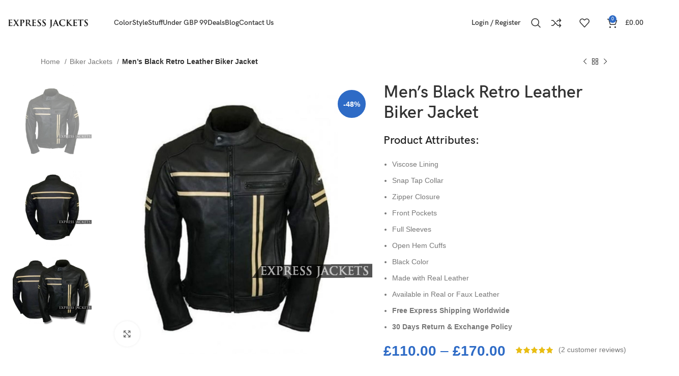

--- FILE ---
content_type: text/html; charset=UTF-8
request_url: https://expressjackets.co.uk/buy-now/men-retro-leather-biker-jacket/
body_size: 46084
content:
<!DOCTYPE html>
<html lang="en-US" prefix="og: https://ogp.me/ns#">
<head><meta charset="UTF-8"><script>if(navigator.userAgent.match(/MSIE|Internet Explorer/i)||navigator.userAgent.match(/Trident\/7\..*?rv:11/i)){var href=document.location.href;if(!href.match(/[?&]nowprocket/)){if(href.indexOf("?")==-1){if(href.indexOf("#")==-1){document.location.href=href+"?nowprocket=1"}else{document.location.href=href.replace("#","?nowprocket=1#")}}else{if(href.indexOf("#")==-1){document.location.href=href+"&nowprocket=1"}else{document.location.href=href.replace("#","&nowprocket=1#")}}}}</script><script>(()=>{class RocketLazyLoadScripts{constructor(){this.v="1.2.6",this.triggerEvents=["keydown","mousedown","mousemove","touchmove","touchstart","touchend","wheel"],this.userEventHandler=this.t.bind(this),this.touchStartHandler=this.i.bind(this),this.touchMoveHandler=this.o.bind(this),this.touchEndHandler=this.h.bind(this),this.clickHandler=this.u.bind(this),this.interceptedClicks=[],this.interceptedClickListeners=[],this.l(this),window.addEventListener("pageshow",(t=>{this.persisted=t.persisted,this.everythingLoaded&&this.m()})),this.CSPIssue=sessionStorage.getItem("rocketCSPIssue"),document.addEventListener("securitypolicyviolation",(t=>{this.CSPIssue||"script-src-elem"!==t.violatedDirective||"data"!==t.blockedURI||(this.CSPIssue=!0,sessionStorage.setItem("rocketCSPIssue",!0))})),document.addEventListener("DOMContentLoaded",(()=>{this.k()})),this.delayedScripts={normal:[],async:[],defer:[]},this.trash=[],this.allJQueries=[]}p(t){document.hidden?t.t():(this.triggerEvents.forEach((e=>window.addEventListener(e,t.userEventHandler,{passive:!0}))),window.addEventListener("touchstart",t.touchStartHandler,{passive:!0}),window.addEventListener("mousedown",t.touchStartHandler),document.addEventListener("visibilitychange",t.userEventHandler))}_(){this.triggerEvents.forEach((t=>window.removeEventListener(t,this.userEventHandler,{passive:!0}))),document.removeEventListener("visibilitychange",this.userEventHandler)}i(t){"HTML"!==t.target.tagName&&(window.addEventListener("touchend",this.touchEndHandler),window.addEventListener("mouseup",this.touchEndHandler),window.addEventListener("touchmove",this.touchMoveHandler,{passive:!0}),window.addEventListener("mousemove",this.touchMoveHandler),t.target.addEventListener("click",this.clickHandler),this.L(t.target,!0),this.S(t.target,"onclick","rocket-onclick"),this.C())}o(t){window.removeEventListener("touchend",this.touchEndHandler),window.removeEventListener("mouseup",this.touchEndHandler),window.removeEventListener("touchmove",this.touchMoveHandler,{passive:!0}),window.removeEventListener("mousemove",this.touchMoveHandler),t.target.removeEventListener("click",this.clickHandler),this.L(t.target,!1),this.S(t.target,"rocket-onclick","onclick"),this.M()}h(){window.removeEventListener("touchend",this.touchEndHandler),window.removeEventListener("mouseup",this.touchEndHandler),window.removeEventListener("touchmove",this.touchMoveHandler,{passive:!0}),window.removeEventListener("mousemove",this.touchMoveHandler)}u(t){t.target.removeEventListener("click",this.clickHandler),this.L(t.target,!1),this.S(t.target,"rocket-onclick","onclick"),this.interceptedClicks.push(t),t.preventDefault(),t.stopPropagation(),t.stopImmediatePropagation(),this.M()}O(){window.removeEventListener("touchstart",this.touchStartHandler,{passive:!0}),window.removeEventListener("mousedown",this.touchStartHandler),this.interceptedClicks.forEach((t=>{t.target.dispatchEvent(new MouseEvent("click",{view:t.view,bubbles:!0,cancelable:!0}))}))}l(t){EventTarget.prototype.addEventListenerWPRocketBase=EventTarget.prototype.addEventListener,EventTarget.prototype.addEventListener=function(e,i,o){"click"!==e||t.windowLoaded||i===t.clickHandler||t.interceptedClickListeners.push({target:this,func:i,options:o}),(this||window).addEventListenerWPRocketBase(e,i,o)}}L(t,e){this.interceptedClickListeners.forEach((i=>{i.target===t&&(e?t.removeEventListener("click",i.func,i.options):t.addEventListener("click",i.func,i.options))})),t.parentNode!==document.documentElement&&this.L(t.parentNode,e)}D(){return new Promise((t=>{this.P?this.M=t:t()}))}C(){this.P=!0}M(){this.P=!1}S(t,e,i){t.hasAttribute&&t.hasAttribute(e)&&(event.target.setAttribute(i,event.target.getAttribute(e)),event.target.removeAttribute(e))}t(){this._(this),"loading"===document.readyState?document.addEventListener("DOMContentLoaded",this.R.bind(this)):this.R()}k(){let t=[];document.querySelectorAll("script[type=rocketlazyloadscript][data-rocket-src]").forEach((e=>{let i=e.getAttribute("data-rocket-src");if(i&&!i.startsWith("data:")){0===i.indexOf("//")&&(i=location.protocol+i);try{const o=new URL(i).origin;o!==location.origin&&t.push({src:o,crossOrigin:e.crossOrigin||"module"===e.getAttribute("data-rocket-type")})}catch(t){}}})),t=[...new Map(t.map((t=>[JSON.stringify(t),t]))).values()],this.T(t,"preconnect")}async R(){this.lastBreath=Date.now(),this.j(this),this.F(this),this.I(),this.W(),this.q(),await this.A(this.delayedScripts.normal),await this.A(this.delayedScripts.defer),await this.A(this.delayedScripts.async);try{await this.U(),await this.H(this),await this.J()}catch(t){console.error(t)}window.dispatchEvent(new Event("rocket-allScriptsLoaded")),this.everythingLoaded=!0,this.D().then((()=>{this.O()})),this.N()}W(){document.querySelectorAll("script[type=rocketlazyloadscript]").forEach((t=>{t.hasAttribute("data-rocket-src")?t.hasAttribute("async")&&!1!==t.async?this.delayedScripts.async.push(t):t.hasAttribute("defer")&&!1!==t.defer||"module"===t.getAttribute("data-rocket-type")?this.delayedScripts.defer.push(t):this.delayedScripts.normal.push(t):this.delayedScripts.normal.push(t)}))}async B(t){if(await this.G(),!0!==t.noModule||!("noModule"in HTMLScriptElement.prototype))return new Promise((e=>{let i;function o(){(i||t).setAttribute("data-rocket-status","executed"),e()}try{if(navigator.userAgent.indexOf("Firefox/")>0||""===navigator.vendor||this.CSPIssue)i=document.createElement("script"),[...t.attributes].forEach((t=>{let e=t.nodeName;"type"!==e&&("data-rocket-type"===e&&(e="type"),"data-rocket-src"===e&&(e="src"),i.setAttribute(e,t.nodeValue))})),t.text&&(i.text=t.text),i.hasAttribute("src")?(i.addEventListener("load",o),i.addEventListener("error",(function(){i.setAttribute("data-rocket-status","failed-network"),e()})),setTimeout((()=>{i.isConnected||e()}),1)):(i.text=t.text,o()),t.parentNode.replaceChild(i,t);else{const i=t.getAttribute("data-rocket-type"),s=t.getAttribute("data-rocket-src");i?(t.type=i,t.removeAttribute("data-rocket-type")):t.removeAttribute("type"),t.addEventListener("load",o),t.addEventListener("error",(i=>{this.CSPIssue&&i.target.src.startsWith("data:")?(console.log("WPRocket: data-uri blocked by CSP -> fallback"),t.removeAttribute("src"),this.B(t).then(e)):(t.setAttribute("data-rocket-status","failed-network"),e())})),s?(t.removeAttribute("data-rocket-src"),t.src=s):t.src="data:text/javascript;base64,"+window.btoa(unescape(encodeURIComponent(t.text)))}}catch(i){t.setAttribute("data-rocket-status","failed-transform"),e()}}));t.setAttribute("data-rocket-status","skipped")}async A(t){const e=t.shift();return e&&e.isConnected?(await this.B(e),this.A(t)):Promise.resolve()}q(){this.T([...this.delayedScripts.normal,...this.delayedScripts.defer,...this.delayedScripts.async],"preload")}T(t,e){var i=document.createDocumentFragment();t.forEach((t=>{const o=t.getAttribute&&t.getAttribute("data-rocket-src")||t.src;if(o&&!o.startsWith("data:")){const s=document.createElement("link");s.href=o,s.rel=e,"preconnect"!==e&&(s.as="script"),t.getAttribute&&"module"===t.getAttribute("data-rocket-type")&&(s.crossOrigin=!0),t.crossOrigin&&(s.crossOrigin=t.crossOrigin),t.integrity&&(s.integrity=t.integrity),i.appendChild(s),this.trash.push(s)}})),document.head.appendChild(i)}j(t){let e={};function i(i,o){return e[o].eventsToRewrite.indexOf(i)>=0&&!t.everythingLoaded?"rocket-"+i:i}function o(t,o){!function(t){e[t]||(e[t]={originalFunctions:{add:t.addEventListener,remove:t.removeEventListener},eventsToRewrite:[]},t.addEventListener=function(){arguments[0]=i(arguments[0],t),e[t].originalFunctions.add.apply(t,arguments)},t.removeEventListener=function(){arguments[0]=i(arguments[0],t),e[t].originalFunctions.remove.apply(t,arguments)})}(t),e[t].eventsToRewrite.push(o)}function s(e,i){let o=e[i];e[i]=null,Object.defineProperty(e,i,{get:()=>o||function(){},set(s){t.everythingLoaded?o=s:e["rocket"+i]=o=s}})}o(document,"DOMContentLoaded"),o(window,"DOMContentLoaded"),o(window,"load"),o(window,"pageshow"),o(document,"readystatechange"),s(document,"onreadystatechange"),s(window,"onload"),s(window,"onpageshow");try{Object.defineProperty(document,"readyState",{get:()=>t.rocketReadyState,set(e){t.rocketReadyState=e},configurable:!0}),document.readyState="loading"}catch(t){console.log("WPRocket DJE readyState conflict, bypassing")}}F(t){let e;function i(e){return t.everythingLoaded?e:e.split(" ").map((t=>"load"===t||0===t.indexOf("load.")?"rocket-jquery-load":t)).join(" ")}function o(o){function s(t){const e=o.fn[t];o.fn[t]=o.fn.init.prototype[t]=function(){return this[0]===window&&("string"==typeof arguments[0]||arguments[0]instanceof String?arguments[0]=i(arguments[0]):"object"==typeof arguments[0]&&Object.keys(arguments[0]).forEach((t=>{const e=arguments[0][t];delete arguments[0][t],arguments[0][i(t)]=e}))),e.apply(this,arguments),this}}o&&o.fn&&!t.allJQueries.includes(o)&&(o.fn.ready=o.fn.init.prototype.ready=function(e){return t.domReadyFired?e.bind(document)(o):document.addEventListener("rocket-DOMContentLoaded",(()=>e.bind(document)(o))),o([])},s("on"),s("one"),t.allJQueries.push(o)),e=o}o(window.jQuery),Object.defineProperty(window,"jQuery",{get:()=>e,set(t){o(t)}})}async H(t){const e=document.querySelector("script[data-webpack]");e&&(await async function(){return new Promise((t=>{e.addEventListener("load",t),e.addEventListener("error",t)}))}(),await t.K(),await t.H(t))}async U(){this.domReadyFired=!0;try{document.readyState="interactive"}catch(t){}await this.G(),document.dispatchEvent(new Event("rocket-readystatechange")),await this.G(),document.rocketonreadystatechange&&document.rocketonreadystatechange(),await this.G(),document.dispatchEvent(new Event("rocket-DOMContentLoaded")),await this.G(),window.dispatchEvent(new Event("rocket-DOMContentLoaded"))}async J(){try{document.readyState="complete"}catch(t){}await this.G(),document.dispatchEvent(new Event("rocket-readystatechange")),await this.G(),document.rocketonreadystatechange&&document.rocketonreadystatechange(),await this.G(),window.dispatchEvent(new Event("rocket-load")),await this.G(),window.rocketonload&&window.rocketonload(),await this.G(),this.allJQueries.forEach((t=>t(window).trigger("rocket-jquery-load"))),await this.G();const t=new Event("rocket-pageshow");t.persisted=this.persisted,window.dispatchEvent(t),await this.G(),window.rocketonpageshow&&window.rocketonpageshow({persisted:this.persisted}),this.windowLoaded=!0}m(){document.onreadystatechange&&document.onreadystatechange(),window.onload&&window.onload(),window.onpageshow&&window.onpageshow({persisted:this.persisted})}I(){const t=new Map;document.write=document.writeln=function(e){const i=document.currentScript;i||console.error("WPRocket unable to document.write this: "+e);const o=document.createRange(),s=i.parentElement;let n=t.get(i);void 0===n&&(n=i.nextSibling,t.set(i,n));const c=document.createDocumentFragment();o.setStart(c,0),c.appendChild(o.createContextualFragment(e)),s.insertBefore(c,n)}}async G(){Date.now()-this.lastBreath>45&&(await this.K(),this.lastBreath=Date.now())}async K(){return document.hidden?new Promise((t=>setTimeout(t))):new Promise((t=>requestAnimationFrame(t)))}N(){this.trash.forEach((t=>t.remove()))}static run(){const t=new RocketLazyLoadScripts;t.p(t)}}RocketLazyLoadScripts.run()})();</script>
	
	<link rel="profile" href="https://gmpg.org/xfn/11">
	<link rel="pingback" href="https://expressjackets.co.uk/xmlrpc.php">

			<script>window.MSInputMethodContext && document.documentMode && document.write('<script src="https://54a6ac60.delivery.rocketcdn.me/wp-content/themes/woodmart/js/libs/ie11CustomProperties.min.js"><\/script>');</script>
		



<!-- Search Engine Optimization by Rank Math - https://rankmath.com/ -->
<title>Men&#039;s Biker Jacket | Black Retro Leather Outfit</title><link rel="preload" href="https://54a6ac60.delivery.rocketcdn.me/wp-content/uploads/2023/06/men-s-biker-jacket-black-retro-leather-outfit.jpg" as="image" imagesrcset="https://54a6ac60.delivery.rocketcdn.me/wp-content/uploads/2023/06/men-s-biker-jacket-black-retro-leather-outfit.jpg 1000w, https://54a6ac60.delivery.rocketcdn.me/wp-content/uploads/2023/06/men-s-biker-jacket-black-retro-leather-outfit-600x600.jpg 600w, https://54a6ac60.delivery.rocketcdn.me/wp-content/uploads/2023/06/men-s-biker-jacket-black-retro-leather-outfit-148x148.jpg 148w, https://54a6ac60.delivery.rocketcdn.me/wp-content/uploads/2023/06/men-s-biker-jacket-black-retro-leather-outfit-300x300.jpg 300w, https://54a6ac60.delivery.rocketcdn.me/wp-content/uploads/2023/06/men-s-biker-jacket-black-retro-leather-outfit-150x150.jpg 150w, https://54a6ac60.delivery.rocketcdn.me/wp-content/uploads/2023/06/men-s-biker-jacket-black-retro-leather-outfit-768x768.jpg 768w" imagesizes="(max-width: 1000px) 100vw, 1000px" fetchpriority="high" />
<meta name="description" content="Get a Men&#039;s Black Retro Leather Biker Jacket from UK Famous Brand Express Jackets which provides the best quality products with a 30-day return exchange policy and free express shipping worldwide."/>
<meta name="robots" content="follow, index, max-snippet:-1, max-video-preview:-1, max-image-preview:large"/>
<link rel="canonical" href="https://expressjackets.co.uk/buy-now/men-retro-leather-biker-jacket/" />
<meta property="og:locale" content="en_US" />
<meta property="og:type" content="product" />
<meta property="og:title" content="Men&#039;s Biker Jacket | Black Retro Leather Outfit" />
<meta property="og:description" content="Get a Men&#039;s Black Retro Leather Biker Jacket from UK Famous Brand Express Jackets which provides the best quality products with a 30-day return exchange policy and free express shipping worldwide." />
<meta property="og:url" content="https://expressjackets.co.uk/buy-now/men-retro-leather-biker-jacket/" />
<meta property="og:site_name" content="Express Jackets" />
<meta property="og:updated_time" content="2025-06-05T11:32:55+00:00" />
<meta property="og:image" content="https://54a6ac60.delivery.rocketcdn.me/wp-content/uploads/2023/06/men-s-biker-jacket-black-retro-leather-outfit.jpg" />
<meta property="og:image:secure_url" content="https://54a6ac60.delivery.rocketcdn.me/wp-content/uploads/2023/06/men-s-biker-jacket-black-retro-leather-outfit.jpg" />
<meta property="og:image:width" content="1000" />
<meta property="og:image:height" content="1000" />
<meta property="og:image:alt" content="Biker Jacket" />
<meta property="og:image:type" content="image/jpeg" />
<meta property="product:availability" content="instock" />
<meta name="twitter:card" content="summary_large_image" />
<meta name="twitter:title" content="Men&#039;s Biker Jacket | Black Retro Leather Outfit" />
<meta name="twitter:description" content="Get a Men&#039;s Black Retro Leather Biker Jacket from UK Famous Brand Express Jackets which provides the best quality products with a 30-day return exchange policy and free express shipping worldwide." />
<meta name="twitter:image" content="https://54a6ac60.delivery.rocketcdn.me/wp-content/uploads/2023/06/men-s-biker-jacket-black-retro-leather-outfit.jpg" />
<meta name="twitter:label1" content="Price" />
<meta name="twitter:data1" content="&pound;110.00 - &pound;170.00" />
<meta name="twitter:label2" content="Availability" />
<meta name="twitter:data2" content="100 in stock" />
<script type="application/ld+json" class="rank-math-schema">{"@context":"https://schema.org","@graph":[{"@type":"Place","@id":"https://expressjackets.co.uk/#place","address":{"@type":"PostalAddress","streetAddress":"Mercury Court Victoria road, United Kingdom","addressLocality":"Ramford","addressRegion":"London","postalCode":"Rm1 2ab","addressCountry":"01708"}},{"@type":["ClothingStore","Organization"],"@id":"https://expressjackets.co.uk/#organization","name":"Express Jackets","url":"https://expressjackets.co.uk","email":"info@expressjackets.co.uk","address":{"@type":"PostalAddress","streetAddress":"Mercury Court Victoria road, United Kingdom","addressLocality":"Ramford","addressRegion":"London","postalCode":"Rm1 2ab","addressCountry":"01708"},"logo":{"@type":"ImageObject","@id":"https://expressjackets.co.uk/#logo","url":"https://54a6ac60.delivery.rocketcdn.me/wp-content/uploads/2025/05/EJ-google.jpg","contentUrl":"https://54a6ac60.delivery.rocketcdn.me/wp-content/uploads/2025/05/EJ-google.jpg","caption":"Express Jackets","inLanguage":"en-US","width":"112","height":"112"},"priceRange":"150-350","openingHours":["Monday,Tuesday,Wednesday,Thursday,Friday 09:00-06:00","Saturday,Sunday Off"],"description":"**About Express Jackets**\r\n\r\nExpress Jackets crafts high-quality outerwear, including leather, cotton, wool jackets, coats, and custom costumes. Blending classic craftsmanship with modern style, we deliver durable, stylish pieces for every season and personality.","location":{"@id":"https://expressjackets.co.uk/#place"},"image":{"@id":"https://expressjackets.co.uk/#logo"},"telephone":"\u202a+447749788023\u202c"},{"@type":"WebSite","@id":"https://expressjackets.co.uk/#website","url":"https://expressjackets.co.uk","name":"Express Jackets","alternateName":"Express Leather Jackets","publisher":{"@id":"https://expressjackets.co.uk/#organization"},"inLanguage":"en-US"},{"@type":"ImageObject","@id":"https://54a6ac60.delivery.rocketcdn.me/wp-content/uploads/2023/06/men-s-biker-jacket-black-retro-leather-outfit.jpg","url":"https://54a6ac60.delivery.rocketcdn.me/wp-content/uploads/2023/06/men-s-biker-jacket-black-retro-leather-outfit.jpg","width":"1000","height":"1000","inLanguage":"en-US"},{"@type":"ItemPage","@id":"https://expressjackets.co.uk/buy-now/men-retro-leather-biker-jacket/#webpage","url":"https://expressjackets.co.uk/buy-now/men-retro-leather-biker-jacket/","name":"Men&#039;s Biker Jacket | Black Retro Leather Outfit","datePublished":"2023-06-12T09:40:03+00:00","dateModified":"2025-06-05T11:32:55+00:00","isPartOf":{"@id":"https://expressjackets.co.uk/#website"},"primaryImageOfPage":{"@id":"https://54a6ac60.delivery.rocketcdn.me/wp-content/uploads/2023/06/men-s-biker-jacket-black-retro-leather-outfit.jpg"},"inLanguage":"en-US"},{"@type":"Product","name":"Men's Biker Jacket | Black Retro Leather Outfit","description":"Get a Men's Black Retro Leather Biker Jacket from UK Famous Brand Express Jackets which provides the best quality products with a 30-day return exchange policy and free express shipping worldwide.","sku":"EJ-13770","category":"Biker Jackets","mainEntityOfPage":{"@id":"https://expressjackets.co.uk/buy-now/men-retro-leather-biker-jacket/#webpage"},"image":[{"@type":"ImageObject","url":"https://54a6ac60.delivery.rocketcdn.me/wp-content/uploads/2023/06/men-s-biker-jacket-black-retro-leather-outfit.jpg","height":"1000","width":"1000"},{"@type":"ImageObject","url":"https://54a6ac60.delivery.rocketcdn.me/wp-content/uploads/2023/06/biker-jacket-black-retro-leather-outfit.jpg","height":"1000","width":"1000"},{"@type":"ImageObject","url":"https://54a6ac60.delivery.rocketcdn.me/wp-content/uploads/2023/06/biker-jacket-retro-leather-outfit.jpg","height":"1000","width":"1000"}],"aggregateRating":{"@type":"AggregateRating","ratingValue":"5.00","bestRating":"5","ratingCount":"2","reviewCount":"2"},"review":[{"@type":"Review","@id":"https://expressjackets.co.uk/buy-now/men-retro-leather-biker-jacket/#li-comment-1227","description":"Trudno mi si\u00c4\u2122 oprze\u00c4\u2021, by nie dosta\u00c4\u2021 w swoje r\u00c4\u2122ce tej kurtki,","datePublished":"2023-02-16 17:37:00","reviewRating":{"@type":"Rating","ratingValue":"5","bestRating":"5","worstRating":"1"},"author":{"@type":"Person","name":"Mahdi Groot Koerkamp"}},{"@type":"Review","@id":"https://expressjackets.co.uk/buy-now/men-retro-leather-biker-jacket/#li-comment-1228","description":"I have never found a costume of good quality anywhere else. I must admit that it was a fantastic and interesting decision.","datePublished":"2023-02-16 17:38:00","reviewRating":{"@type":"Rating","ratingValue":"5","bestRating":"5","worstRating":"1"},"author":{"@type":"Person","name":"Mohammad Sutton"}}],"offers":{"@type":"AggregateOffer","lowPrice":"110.00","highPrice":"170.00","offerCount":"24","priceCurrency":"GBP","availability":"http://schema.org/InStock","seller":{"@type":"Organization","@id":"https://expressjackets.co.uk/","name":"Express Jackets","url":"https://expressjackets.co.uk","logo":"https://54a6ac60.delivery.rocketcdn.me/wp-content/uploads/2025/05/EJ-google.jpg"},"url":"https://expressjackets.co.uk/buy-now/men-retro-leather-biker-jacket/"},"@id":"https://expressjackets.co.uk/buy-now/men-retro-leather-biker-jacket/#richSnippet"}]}</script>
<!-- /Rank Math WordPress SEO plugin -->


<link rel='dns-prefetch' href='//54a6ac60.delivery.rocketcdn.me' />
<link href='https://54a6ac60.delivery.rocketcdn.me' rel='preconnect' />

<style id='wp-img-auto-sizes-contain-inline-css' type='text/css'>
img:is([sizes=auto i],[sizes^="auto," i]){contain-intrinsic-size:3000px 1500px}
/*# sourceURL=wp-img-auto-sizes-contain-inline-css */
</style>
<link data-minify="1" rel='stylesheet' id='hfe-widgets-style-css' href='https://expressjackets.co.uk/wp-content/cache/min/1/wp-content/plugins/header-footer-elementor/inc/widgets-css/frontend.css?ver=1768486123' type='text/css' media='all' />
<style id='wp-block-library-inline-css' type='text/css'>
:root{--wp-block-synced-color:#7a00df;--wp-block-synced-color--rgb:122,0,223;--wp-bound-block-color:var(--wp-block-synced-color);--wp-editor-canvas-background:#ddd;--wp-admin-theme-color:#007cba;--wp-admin-theme-color--rgb:0,124,186;--wp-admin-theme-color-darker-10:#006ba1;--wp-admin-theme-color-darker-10--rgb:0,107,160.5;--wp-admin-theme-color-darker-20:#005a87;--wp-admin-theme-color-darker-20--rgb:0,90,135;--wp-admin-border-width-focus:2px}@media (min-resolution:192dpi){:root{--wp-admin-border-width-focus:1.5px}}.wp-element-button{cursor:pointer}:root .has-very-light-gray-background-color{background-color:#eee}:root .has-very-dark-gray-background-color{background-color:#313131}:root .has-very-light-gray-color{color:#eee}:root .has-very-dark-gray-color{color:#313131}:root .has-vivid-green-cyan-to-vivid-cyan-blue-gradient-background{background:linear-gradient(135deg,#00d084,#0693e3)}:root .has-purple-crush-gradient-background{background:linear-gradient(135deg,#34e2e4,#4721fb 50%,#ab1dfe)}:root .has-hazy-dawn-gradient-background{background:linear-gradient(135deg,#faaca8,#dad0ec)}:root .has-subdued-olive-gradient-background{background:linear-gradient(135deg,#fafae1,#67a671)}:root .has-atomic-cream-gradient-background{background:linear-gradient(135deg,#fdd79a,#004a59)}:root .has-nightshade-gradient-background{background:linear-gradient(135deg,#330968,#31cdcf)}:root .has-midnight-gradient-background{background:linear-gradient(135deg,#020381,#2874fc)}:root{--wp--preset--font-size--normal:16px;--wp--preset--font-size--huge:42px}.has-regular-font-size{font-size:1em}.has-larger-font-size{font-size:2.625em}.has-normal-font-size{font-size:var(--wp--preset--font-size--normal)}.has-huge-font-size{font-size:var(--wp--preset--font-size--huge)}.has-text-align-center{text-align:center}.has-text-align-left{text-align:left}.has-text-align-right{text-align:right}.has-fit-text{white-space:nowrap!important}#end-resizable-editor-section{display:none}.aligncenter{clear:both}.items-justified-left{justify-content:flex-start}.items-justified-center{justify-content:center}.items-justified-right{justify-content:flex-end}.items-justified-space-between{justify-content:space-between}.screen-reader-text{border:0;clip-path:inset(50%);height:1px;margin:-1px;overflow:hidden;padding:0;position:absolute;width:1px;word-wrap:normal!important}.screen-reader-text:focus{background-color:#ddd;clip-path:none;color:#444;display:block;font-size:1em;height:auto;left:5px;line-height:normal;padding:15px 23px 14px;text-decoration:none;top:5px;width:auto;z-index:100000}html :where(.has-border-color){border-style:solid}html :where([style*=border-top-color]){border-top-style:solid}html :where([style*=border-right-color]){border-right-style:solid}html :where([style*=border-bottom-color]){border-bottom-style:solid}html :where([style*=border-left-color]){border-left-style:solid}html :where([style*=border-width]){border-style:solid}html :where([style*=border-top-width]){border-top-style:solid}html :where([style*=border-right-width]){border-right-style:solid}html :where([style*=border-bottom-width]){border-bottom-style:solid}html :where([style*=border-left-width]){border-left-style:solid}html :where(img[class*=wp-image-]){height:auto;max-width:100%}:where(figure){margin:0 0 1em}html :where(.is-position-sticky){--wp-admin--admin-bar--position-offset:var(--wp-admin--admin-bar--height,0px)}@media screen and (max-width:600px){html :where(.is-position-sticky){--wp-admin--admin-bar--position-offset:0px}}
/*# sourceURL=/wp-includes/css/dist/block-library/common.min.css */
</style>
<style id='classic-theme-styles-inline-css' type='text/css'>
/*! This file is auto-generated */
.wp-block-button__link{color:#fff;background-color:#32373c;border-radius:9999px;box-shadow:none;text-decoration:none;padding:calc(.667em + 2px) calc(1.333em + 2px);font-size:1.125em}.wp-block-file__button{background:#32373c;color:#fff;text-decoration:none}
/*# sourceURL=/wp-includes/css/classic-themes.min.css */
</style>
<style id='woocommerce-inline-inline-css' type='text/css'>
.woocommerce form .form-row .required { visibility: visible; }
/*# sourceURL=woocommerce-inline-inline-css */
</style>
<link data-minify="1" rel='stylesheet' id='hfe-style-css' href='https://expressjackets.co.uk/wp-content/cache/min/1/wp-content/plugins/header-footer-elementor/assets/css/header-footer-elementor.css?ver=1768486123' type='text/css' media='all' />
<link rel='stylesheet' id='elementor-frontend-css' href='https://54a6ac60.delivery.rocketcdn.me/wp-content/plugins/elementor/assets/css/frontend.min.css?ver=3.25.3' type='text/css' media='all' />
<link data-minify="1" rel='stylesheet' id='swiper-css' href='https://expressjackets.co.uk/wp-content/cache/min/1/wp-content/plugins/elementor/assets/lib/swiper/v8/css/swiper.min.css?ver=1768486123' type='text/css' media='all' />
<link rel='stylesheet' id='e-swiper-css' href='https://54a6ac60.delivery.rocketcdn.me/wp-content/plugins/elementor/assets/css/conditionals/e-swiper.min.css?ver=3.25.3' type='text/css' media='all' />
<link data-minify="1" rel='stylesheet' id='elementor-post-17-css' href='https://expressjackets.co.uk/wp-content/cache/min/1/wp-content/uploads/elementor/css/post-17.css?ver=1768486123' type='text/css' media='all' />
<link data-minify="1" rel='stylesheet' id='elementor-post-16560-css' href='https://expressjackets.co.uk/wp-content/cache/min/1/wp-content/uploads/elementor/css/post-16560.css?ver=1768486123' type='text/css' media='all' />
<link rel='stylesheet' id='wpfront-notification-bar-css' href='https://54a6ac60.delivery.rocketcdn.me/wp-content/plugins/wpfront-notification-bar/css/wpfront-notification-bar.min.css?ver=3.5.1.05102' type='text/css' media='all' />
<link data-minify="1" rel='stylesheet' id='hfe-elementor-icons-css' href='https://expressjackets.co.uk/wp-content/cache/min/1/wp-content/plugins/elementor/assets/lib/eicons/css/elementor-icons.min.css?ver=1768486123' type='text/css' media='all' />
<link rel='stylesheet' id='hfe-icons-list-css' href='https://54a6ac60.delivery.rocketcdn.me/wp-content/plugins/elementor/assets/css/widget-icon-list.min.css?ver=3.24.3' type='text/css' media='all' />
<link rel='stylesheet' id='hfe-social-icons-css' href='https://54a6ac60.delivery.rocketcdn.me/wp-content/plugins/elementor/assets/css/widget-social-icons.min.css?ver=3.24.0' type='text/css' media='all' />
<link data-minify="1" rel='stylesheet' id='hfe-social-share-icons-brands-css' href='https://expressjackets.co.uk/wp-content/cache/min/1/wp-content/plugins/elementor/assets/lib/font-awesome/css/brands.css?ver=1768486123' type='text/css' media='all' />
<link data-minify="1" rel='stylesheet' id='hfe-social-share-icons-fontawesome-css' href='https://expressjackets.co.uk/wp-content/cache/min/1/wp-content/plugins/elementor/assets/lib/font-awesome/css/fontawesome.css?ver=1768486123' type='text/css' media='all' />
<link data-minify="1" rel='stylesheet' id='hfe-nav-menu-icons-css' href='https://expressjackets.co.uk/wp-content/cache/min/1/wp-content/plugins/elementor/assets/lib/font-awesome/css/solid.css?ver=1768486123' type='text/css' media='all' />
<link rel='stylesheet' id='hfe-widget-blockquote-css' href='https://54a6ac60.delivery.rocketcdn.me/wp-content/plugins/elementor-pro/assets/css/widget-blockquote.min.css?ver=3.25.0' type='text/css' media='all' />
<link rel='stylesheet' id='hfe-mega-menu-css' href='https://54a6ac60.delivery.rocketcdn.me/wp-content/plugins/elementor-pro/assets/css/widget-mega-menu.min.css?ver=3.26.2' type='text/css' media='all' />
<link rel='stylesheet' id='hfe-nav-menu-widget-css' href='https://54a6ac60.delivery.rocketcdn.me/wp-content/plugins/elementor-pro/assets/css/widget-nav-menu.min.css?ver=3.26.0' type='text/css' media='all' />
<link rel='stylesheet' id='bootstrap-css' href='https://54a6ac60.delivery.rocketcdn.me/wp-content/themes/woodmart/css/bootstrap-light.min.css?ver=7.2.4' type='text/css' media='all' />
<link rel='stylesheet' id='woodmart-style-css' href='https://expressjackets.co.uk/wp-content/cache/background-css/54a6ac60.delivery.rocketcdn.me/wp-content/themes/woodmart/css/parts/base.min.css?ver=7.2.4&wpr_t=1768495675' type='text/css' media='all' />
<link rel='stylesheet' id='wd-widget-recent-post-comments-css' href='https://54a6ac60.delivery.rocketcdn.me/wp-content/themes/woodmart/css/parts/widget-recent-post-comments.min.css?ver=7.2.4' type='text/css' media='all' />
<link rel='stylesheet' id='wd-widget-nav-css' href='https://54a6ac60.delivery.rocketcdn.me/wp-content/themes/woodmart/css/parts/widget-nav.min.css?ver=7.2.4' type='text/css' media='all' />
<link rel='stylesheet' id='wd-widget-wd-layered-nav-css' href='https://54a6ac60.delivery.rocketcdn.me/wp-content/themes/woodmart/css/parts/woo-widget-wd-layered-nav.min.css?ver=7.2.4' type='text/css' media='all' />
<link rel='stylesheet' id='wd-woo-mod-swatches-base-css' href='https://54a6ac60.delivery.rocketcdn.me/wp-content/themes/woodmart/css/parts/woo-mod-swatches-base.min.css?ver=7.2.4' type='text/css' media='all' />
<link rel='stylesheet' id='wd-woo-mod-swatches-filter-css' href='https://54a6ac60.delivery.rocketcdn.me/wp-content/themes/woodmart/css/parts/woo-mod-swatches-filter.min.css?ver=7.2.4' type='text/css' media='all' />
<link rel='stylesheet' id='wd-widget-layered-nav-stock-status-css' href='https://54a6ac60.delivery.rocketcdn.me/wp-content/themes/woodmart/css/parts/woo-widget-layered-nav-stock-status.min.css?ver=7.2.4' type='text/css' media='all' />
<link rel='stylesheet' id='wd-widget-product-list-css' href='https://54a6ac60.delivery.rocketcdn.me/wp-content/themes/woodmart/css/parts/woo-widget-product-list.min.css?ver=7.2.4' type='text/css' media='all' />
<link rel='stylesheet' id='wd-widget-slider-price-filter-css' href='https://54a6ac60.delivery.rocketcdn.me/wp-content/themes/woodmart/css/parts/woo-widget-slider-price-filter.min.css?ver=7.2.4' type='text/css' media='all' />
<link rel='stylesheet' id='wd-wp-gutenberg-css' href='https://54a6ac60.delivery.rocketcdn.me/wp-content/themes/woodmart/css/parts/wp-gutenberg.min.css?ver=7.2.4' type='text/css' media='all' />
<link rel='stylesheet' id='wd-wpcf7-css' href='https://54a6ac60.delivery.rocketcdn.me/wp-content/themes/woodmart/css/parts/int-wpcf7.min.css?ver=7.2.4' type='text/css' media='all' />
<link rel='stylesheet' id='wd-revolution-slider-css' href='https://54a6ac60.delivery.rocketcdn.me/wp-content/themes/woodmart/css/parts/int-rev-slider.min.css?ver=7.2.4' type='text/css' media='all' />
<link rel='stylesheet' id='wd-woo-paypal-payments-css' href='https://54a6ac60.delivery.rocketcdn.me/wp-content/themes/woodmart/css/parts/int-woo-paypal-payments.min.css?ver=7.2.4' type='text/css' media='all' />
<link rel='stylesheet' id='wd-elementor-base-css' href='https://54a6ac60.delivery.rocketcdn.me/wp-content/themes/woodmart/css/parts/int-elem-base.min.css?ver=7.2.4' type='text/css' media='all' />
<link rel='stylesheet' id='wd-elementor-pro-base-css' href='https://54a6ac60.delivery.rocketcdn.me/wp-content/themes/woodmart/css/parts/int-elementor-pro.min.css?ver=7.2.4' type='text/css' media='all' />
<link rel='stylesheet' id='wd-woocommerce-base-css' href='https://54a6ac60.delivery.rocketcdn.me/wp-content/themes/woodmart/css/parts/woocommerce-base.min.css?ver=7.2.4' type='text/css' media='all' />
<link rel='stylesheet' id='wd-mod-star-rating-css' href='https://54a6ac60.delivery.rocketcdn.me/wp-content/themes/woodmart/css/parts/mod-star-rating.min.css?ver=7.2.4' type='text/css' media='all' />
<link rel='stylesheet' id='wd-woo-el-track-order-css' href='https://54a6ac60.delivery.rocketcdn.me/wp-content/themes/woodmart/css/parts/woo-el-track-order.min.css?ver=7.2.4' type='text/css' media='all' />
<link rel='stylesheet' id='wd-woo-gutenberg-css' href='https://54a6ac60.delivery.rocketcdn.me/wp-content/themes/woodmart/css/parts/woo-gutenberg.min.css?ver=7.2.4' type='text/css' media='all' />
<link rel='stylesheet' id='wd-woo-mod-quantity-css' href='https://54a6ac60.delivery.rocketcdn.me/wp-content/themes/woodmart/css/parts/woo-mod-quantity.min.css?ver=7.2.4' type='text/css' media='all' />
<link rel='stylesheet' id='wd-woo-opt-free-progress-bar-css' href='https://54a6ac60.delivery.rocketcdn.me/wp-content/themes/woodmart/css/parts/woo-opt-free-progress-bar.min.css?ver=7.2.4' type='text/css' media='all' />
<link rel='stylesheet' id='wd-woo-mod-progress-bar-css' href='https://54a6ac60.delivery.rocketcdn.me/wp-content/themes/woodmart/css/parts/woo-mod-progress-bar.min.css?ver=7.2.4' type='text/css' media='all' />
<link rel='stylesheet' id='wd-woo-single-prod-el-base-css' href='https://54a6ac60.delivery.rocketcdn.me/wp-content/themes/woodmart/css/parts/woo-single-prod-el-base.min.css?ver=7.2.4' type='text/css' media='all' />
<link rel='stylesheet' id='wd-woo-mod-stock-status-css' href='https://54a6ac60.delivery.rocketcdn.me/wp-content/themes/woodmart/css/parts/woo-mod-stock-status.min.css?ver=7.2.4' type='text/css' media='all' />
<link rel='stylesheet' id='wd-woo-mod-shop-attributes-css' href='https://54a6ac60.delivery.rocketcdn.me/wp-content/themes/woodmart/css/parts/woo-mod-shop-attributes.min.css?ver=7.2.4' type='text/css' media='all' />
<link data-minify="1" rel='stylesheet' id='xts-style-header_303964-css' href='https://expressjackets.co.uk/wp-content/cache/min/1/wp-content/uploads/2025/05/xts-header_303964-1747396524.css?ver=1768486123' type='text/css' media='all' />
<link data-minify="1" rel='stylesheet' id='xts-style-theme_settings_default-css' href='https://expressjackets.co.uk/wp-content/cache/background-css/expressjackets.co.uk/wp-content/cache/min/1/wp-content/uploads/2025/06/xts-theme_settings_default-1748870044.css?ver=1768486123&wpr_t=1768495676' type='text/css' media='all' />
<style id='rocket-lazyload-inline-css' type='text/css'>
.rll-youtube-player{position:relative;padding-bottom:56.23%;height:0;overflow:hidden;max-width:100%;}.rll-youtube-player:focus-within{outline: 2px solid currentColor;outline-offset: 5px;}.rll-youtube-player iframe{position:absolute;top:0;left:0;width:100%;height:100%;z-index:100;background:0 0}.rll-youtube-player img{bottom:0;display:block;left:0;margin:auto;max-width:100%;width:100%;position:absolute;right:0;top:0;border:none;height:auto;-webkit-transition:.4s all;-moz-transition:.4s all;transition:.4s all}.rll-youtube-player img:hover{-webkit-filter:brightness(75%)}.rll-youtube-player .play{height:100%;width:100%;left:0;top:0;position:absolute;background:var(--wpr-bg-1554572f-ed63-4d91-a29f-7887743ff76e) no-repeat center;background-color: transparent !important;cursor:pointer;border:none;}
/*# sourceURL=rocket-lazyload-inline-css */
</style>
<link data-minify="1" rel='stylesheet' id='google-fonts-1-css' href='https://expressjackets.co.uk/wp-content/cache/min/1/wp-content/uploads/omgf/google-fonts-1/google-fonts-1.css?ver=1768486123' type='text/css' media='all' />
<link rel='stylesheet' id='elementor-icons-shared-0-css' href='https://54a6ac60.delivery.rocketcdn.me/wp-content/plugins/elementor/assets/lib/font-awesome/css/fontawesome.min.css?ver=5.15.3' type='text/css' media='all' />
<link data-minify="1" rel='stylesheet' id='elementor-icons-fa-brands-css' href='https://expressjackets.co.uk/wp-content/cache/min/1/wp-content/plugins/elementor/assets/lib/font-awesome/css/brands.min.css?ver=1768486123' type='text/css' media='all' />
<link data-minify="1" rel='stylesheet' id='elementor-icons-fa-solid-css' href='https://expressjackets.co.uk/wp-content/cache/min/1/wp-content/plugins/elementor/assets/lib/font-awesome/css/solid.min.css?ver=1768486123' type='text/css' media='all' />
<script type="text/javascript" src="https://54a6ac60.delivery.rocketcdn.me/wp-includes/js/jquery/jquery.min.js?ver=3.7.1" id="jquery-core-js"></script>
<script type="text/javascript" src="https://54a6ac60.delivery.rocketcdn.me/wp-includes/js/jquery/jquery-migrate.min.js?ver=3.4.1" id="jquery-migrate-js"></script>
<script type="text/javascript" id="jquery-js-after">
/* <![CDATA[ */
!function($){"use strict";$(document).ready(function(){$(this).scrollTop()>100&&$(".hfe-scroll-to-top-wrap").removeClass("hfe-scroll-to-top-hide"),$(window).scroll(function(){$(this).scrollTop()<100?$(".hfe-scroll-to-top-wrap").fadeOut(300):$(".hfe-scroll-to-top-wrap").fadeIn(300)}),$(".hfe-scroll-to-top-wrap").on("click",function(){$("html, body").animate({scrollTop:0},300);return!1})})}(jQuery);
//# sourceURL=jquery-js-after
/* ]]> */
</script>
<script type="text/javascript" src="https://54a6ac60.delivery.rocketcdn.me/wp-content/plugins/woocommerce/assets/js/jquery-blockui/jquery.blockUI.min.js?ver=2.7.0-wc.10.4.3" id="wc-jquery-blockui-js" defer="defer" data-wp-strategy="defer"></script>
<script type="text/javascript" id="wc-add-to-cart-js-extra">
/* <![CDATA[ */
var wc_add_to_cart_params = {"ajax_url":"https://54a6ac60.delivery.rocketcdn.me/wp-admin/admin-ajax.php","wc_ajax_url":"/?wc-ajax=%%endpoint%%","i18n_view_cart":"View cart","cart_url":"https://expressjackets.co.uk/cart/","is_cart":"","cart_redirect_after_add":"no"};
//# sourceURL=wc-add-to-cart-js-extra
/* ]]> */
</script>
<script type="text/javascript" src="https://54a6ac60.delivery.rocketcdn.me/wp-content/plugins/woocommerce/assets/js/frontend/add-to-cart.min.js?ver=10.4.3" id="wc-add-to-cart-js" defer="defer" data-wp-strategy="defer"></script>
<script type="text/javascript" src="https://54a6ac60.delivery.rocketcdn.me/wp-content/plugins/woocommerce/assets/js/zoom/jquery.zoom.min.js?ver=1.7.21-wc.10.4.3" id="wc-zoom-js" defer="defer" data-wp-strategy="defer"></script>
<script type="text/javascript" id="wc-single-product-js-extra">
/* <![CDATA[ */
var wc_single_product_params = {"i18n_required_rating_text":"Please select a rating","i18n_rating_options":["1 of 5 stars","2 of 5 stars","3 of 5 stars","4 of 5 stars","5 of 5 stars"],"i18n_product_gallery_trigger_text":"View full-screen image gallery","review_rating_required":"yes","flexslider":{"rtl":false,"animation":"slide","smoothHeight":true,"directionNav":false,"controlNav":"thumbnails","slideshow":false,"animationSpeed":500,"animationLoop":false,"allowOneSlide":false},"zoom_enabled":"","zoom_options":[],"photoswipe_enabled":"","photoswipe_options":{"shareEl":false,"closeOnScroll":false,"history":false,"hideAnimationDuration":0,"showAnimationDuration":0},"flexslider_enabled":""};
//# sourceURL=wc-single-product-js-extra
/* ]]> */
</script>
<script type="text/javascript" src="https://54a6ac60.delivery.rocketcdn.me/wp-content/plugins/woocommerce/assets/js/frontend/single-product.min.js?ver=10.4.3" id="wc-single-product-js" defer="defer" data-wp-strategy="defer"></script>
<script type="text/javascript" src="https://54a6ac60.delivery.rocketcdn.me/wp-content/plugins/woocommerce/assets/js/js-cookie/js.cookie.min.js?ver=2.1.4-wc.10.4.3" id="wc-js-cookie-js" defer="defer" data-wp-strategy="defer"></script>
<script type="text/javascript" id="woocommerce-js-extra">
/* <![CDATA[ */
var woocommerce_params = {"ajax_url":"https://54a6ac60.delivery.rocketcdn.me/wp-admin/admin-ajax.php","wc_ajax_url":"/?wc-ajax=%%endpoint%%","i18n_password_show":"Show password","i18n_password_hide":"Hide password"};
//# sourceURL=woocommerce-js-extra
/* ]]> */
</script>
<script type="text/javascript" src="https://54a6ac60.delivery.rocketcdn.me/wp-content/plugins/woocommerce/assets/js/frontend/woocommerce.min.js?ver=10.4.3" id="woocommerce-js" defer="defer" data-wp-strategy="defer"></script>
<script type="text/javascript" src="https://54a6ac60.delivery.rocketcdn.me/wp-content/plugins/wpfront-notification-bar/js/wpfront-notification-bar.min.js?ver=3.5.1.05102" id="wpfront-notification-bar-js"></script>
<script type="text/javascript" src="https://54a6ac60.delivery.rocketcdn.me/wp-content/themes/woodmart/js/libs/device.min.js?ver=7.2.4" id="wd-device-library-js"></script>
<meta name="ahrefs-site-verification" content="95f85c2cd56abc6ed9646f9718adf80bc626b61473cabfe820d547570adfe4cc">

<!-- Google tag (gtag.js) --> <script type="rocketlazyloadscript" async data-rocket-src="https://www.googletagmanager.com/gtag/js?id=G-1GLXENW9PB"></script> <script type="rocketlazyloadscript"> window.dataLayer = window.dataLayer || []; function gtag(){dataLayer.push(arguments);} gtag('js', new Date()); gtag('config', 'G-1GLXENW9PB'); </script>
					<meta name="viewport" content="width=device-width, initial-scale=1.0, maximum-scale=1.0, user-scalable=no">
											<link rel="preload" as="font" href="https://54a6ac60.delivery.rocketcdn.me/wp-content/themes/woodmart/fonts/woodmart-font-1-400.woff2?v=7.2.4" type="font/woff2" crossorigin>
						<noscript><style>.woocommerce-product-gallery{ opacity: 1 !important; }</style></noscript>
	<meta name="generator" content="Elementor 3.25.3; features: additional_custom_breakpoints, e_optimized_control_loading, e_element_cache; settings: css_print_method-external, google_font-enabled, font_display-swap">
<style type="text/css">.recentcomments a{display:inline !important;padding:0 !important;margin:0 !important;}</style><meta name="generator" content="Powered by Slider Revolution 6.6.13 - responsive, Mobile-Friendly Slider Plugin for WordPress with comfortable drag and drop interface." />
<script>function perfmatters_check_cart_fragments(){if(null!==document.getElementById("perfmatters-cart-fragments"))return!1;if(document.cookie.match("(^|;) ?woocommerce_cart_hash=([^;]*)(;|$)")){var e=document.createElement("script");e.id="perfmatters-cart-fragments",e.src="https://54a6ac60.delivery.rocketcdn.me/wp-content/plugins/woocommerce/assets/js/frontend/cart-fragments.min.js",e.async=!0,document.head.appendChild(e)}}perfmatters_check_cart_fragments(),document.addEventListener("click",function(){setTimeout(perfmatters_check_cart_fragments,1e3)});</script><link rel="icon" href="https://54a6ac60.delivery.rocketcdn.me/wp-content/uploads/2023/06/express-jackets-favicon.png" sizes="32x32" />
<link rel="icon" href="https://54a6ac60.delivery.rocketcdn.me/wp-content/uploads/2023/06/express-jackets-favicon.png" sizes="192x192" />
<link rel="apple-touch-icon" href="https://54a6ac60.delivery.rocketcdn.me/wp-content/uploads/2023/06/express-jackets-favicon.png" />
<meta name="msapplication-TileImage" content="https://54a6ac60.delivery.rocketcdn.me/wp-content/uploads/2023/06/express-jackets-favicon.png" />
<script type="rocketlazyloadscript">function setREVStartSize(e){
			//window.requestAnimationFrame(function() {
				window.RSIW = window.RSIW===undefined ? window.innerWidth : window.RSIW;
				window.RSIH = window.RSIH===undefined ? window.innerHeight : window.RSIH;
				try {
					var pw = document.getElementById(e.c).parentNode.offsetWidth,
						newh;
					pw = pw===0 || isNaN(pw) || (e.l=="fullwidth" || e.layout=="fullwidth") ? window.RSIW : pw;
					e.tabw = e.tabw===undefined ? 0 : parseInt(e.tabw);
					e.thumbw = e.thumbw===undefined ? 0 : parseInt(e.thumbw);
					e.tabh = e.tabh===undefined ? 0 : parseInt(e.tabh);
					e.thumbh = e.thumbh===undefined ? 0 : parseInt(e.thumbh);
					e.tabhide = e.tabhide===undefined ? 0 : parseInt(e.tabhide);
					e.thumbhide = e.thumbhide===undefined ? 0 : parseInt(e.thumbhide);
					e.mh = e.mh===undefined || e.mh=="" || e.mh==="auto" ? 0 : parseInt(e.mh,0);
					if(e.layout==="fullscreen" || e.l==="fullscreen")
						newh = Math.max(e.mh,window.RSIH);
					else{
						e.gw = Array.isArray(e.gw) ? e.gw : [e.gw];
						for (var i in e.rl) if (e.gw[i]===undefined || e.gw[i]===0) e.gw[i] = e.gw[i-1];
						e.gh = e.el===undefined || e.el==="" || (Array.isArray(e.el) && e.el.length==0)? e.gh : e.el;
						e.gh = Array.isArray(e.gh) ? e.gh : [e.gh];
						for (var i in e.rl) if (e.gh[i]===undefined || e.gh[i]===0) e.gh[i] = e.gh[i-1];
											
						var nl = new Array(e.rl.length),
							ix = 0,
							sl;
						e.tabw = e.tabhide>=pw ? 0 : e.tabw;
						e.thumbw = e.thumbhide>=pw ? 0 : e.thumbw;
						e.tabh = e.tabhide>=pw ? 0 : e.tabh;
						e.thumbh = e.thumbhide>=pw ? 0 : e.thumbh;
						for (var i in e.rl) nl[i] = e.rl[i]<window.RSIW ? 0 : e.rl[i];
						sl = nl[0];
						for (var i in nl) if (sl>nl[i] && nl[i]>0) { sl = nl[i]; ix=i;}
						var m = pw>(e.gw[ix]+e.tabw+e.thumbw) ? 1 : (pw-(e.tabw+e.thumbw)) / (e.gw[ix]);
						newh =  (e.gh[ix] * m) + (e.tabh + e.thumbh);
					}
					var el = document.getElementById(e.c);
					if (el!==null && el) el.style.height = newh+"px";
					el = document.getElementById(e.c+"_wrapper");
					if (el!==null && el) {
						el.style.height = newh+"px";
						el.style.display = "block";
					}
				} catch(e){
					console.log("Failure at Presize of Slider:" + e)
				}
			//});
		  };</script>
<style>
		
		</style><noscript><style id="rocket-lazyload-nojs-css">.rll-youtube-player, [data-lazy-src]{display:none !important;}</style></noscript><style id="wpr-lazyload-bg-container"></style><style id="wpr-lazyload-bg-exclusion"></style>
<noscript>
<style id="wpr-lazyload-bg-nostyle">html:not(.browser-Firefox) input[type="date"]{--wpr-bg-0fcb8f1d-f9e4-4525-ae1a-b2db193ad299: url('https://54a6ac60.delivery.rocketcdn.me/wp-content/themes/woodmart/inc/admin/assets/images/calend-d.svg');}html:not(.browser-Firefox) [class*="color-scheme-light"] input[type='date']{--wpr-bg-55bddce1-08b1-4d70-8a83-1eca68a979b8: url('https://54a6ac60.delivery.rocketcdn.me/wp-content/themes/woodmart/inc/admin/assets/images/calend-l.svg');}.wd-popup.wd-promo-popup{--wpr-bg-3240bc89-62a1-418a-9f52-aae239c0c675: url('https://54a6ac60.delivery.rocketcdn.me/wp-content/uploads/2022/09/accessories-popup.jpg');}.page-title-default{--wpr-bg-f4df39f8-536f-4d52-acd9-0a0a3bded455: url('https://54a6ac60.delivery.rocketcdn.me/wp-content/uploads/2023/06/category-banner.webp');}.pswp__button,[class*="pswp__button--arrow--"]:before{--wpr-bg-e4f75a04-2cbe-4e3b-9eb4-c3787c541ee7: url('https://54a6ac60.delivery.rocketcdn.me/wp-content/themes/woodmart/images/default-skin.png');}.pswp--svg .pswp__button,.pswp--svg [class*="pswp__button--arrow--"]:before{--wpr-bg-d602173d-fa59-4f4e-9e8a-5c7b8e995daa: url('https://54a6ac60.delivery.rocketcdn.me/wp-content/themes/woodmart/images/default-skin.svg');}.rll-youtube-player .play{--wpr-bg-1554572f-ed63-4d91-a29f-7887743ff76e: url('https://54a6ac60.delivery.rocketcdn.me/wp-content/plugins/wp-rocket/assets/img/youtube.png');}#wpfront-notification-bar-open-button.top{--wpr-bg-732474fd-9539-4805-b491-eb07e245850e: url('https://54a6ac60.delivery.rocketcdn.me/wp-content/plugins/wpfront-notification-bar/images/arrow_down.png');}#wpfront-notification-bar-open-button.bottom{--wpr-bg-8a5e1e09-9d27-4c65-9f6f-4cf66e0a2703: url('https://54a6ac60.delivery.rocketcdn.me/wp-content/plugins/wpfront-notification-bar/images/arrow_up.png');}</style>
</noscript>
<script type="application/javascript">const rocket_pairs = [{"selector":"html:not(.browser-Firefox) input[type=\"date\"]","style":"html:not(.browser-Firefox) input[type=\"date\"]{--wpr-bg-0fcb8f1d-f9e4-4525-ae1a-b2db193ad299: url('https:\/\/54a6ac60.delivery.rocketcdn.me\/wp-content\/themes\/woodmart\/inc\/admin\/assets\/images\/calend-d.svg');}","hash":"0fcb8f1d-f9e4-4525-ae1a-b2db193ad299","url":"https:\/\/54a6ac60.delivery.rocketcdn.me\/wp-content\/themes\/woodmart\/inc\/admin\/assets\/images\/calend-d.svg"},{"selector":"html:not(.browser-Firefox) [class*=\"color-scheme-light\"] input[type='date']","style":"html:not(.browser-Firefox) [class*=\"color-scheme-light\"] input[type='date']{--wpr-bg-55bddce1-08b1-4d70-8a83-1eca68a979b8: url('https:\/\/54a6ac60.delivery.rocketcdn.me\/wp-content\/themes\/woodmart\/inc\/admin\/assets\/images\/calend-l.svg');}","hash":"55bddce1-08b1-4d70-8a83-1eca68a979b8","url":"https:\/\/54a6ac60.delivery.rocketcdn.me\/wp-content\/themes\/woodmart\/inc\/admin\/assets\/images\/calend-l.svg"},{"selector":".wd-popup.wd-promo-popup","style":".wd-popup.wd-promo-popup{--wpr-bg-3240bc89-62a1-418a-9f52-aae239c0c675: url('https:\/\/54a6ac60.delivery.rocketcdn.me\/wp-content\/uploads\/2022\/09\/accessories-popup.jpg');}","hash":"3240bc89-62a1-418a-9f52-aae239c0c675","url":"https:\/\/54a6ac60.delivery.rocketcdn.me\/wp-content\/uploads\/2022\/09\/accessories-popup.jpg"},{"selector":".page-title-default","style":".page-title-default{--wpr-bg-f4df39f8-536f-4d52-acd9-0a0a3bded455: url('https:\/\/54a6ac60.delivery.rocketcdn.me\/wp-content\/uploads\/2023\/06\/category-banner.webp');}","hash":"f4df39f8-536f-4d52-acd9-0a0a3bded455","url":"https:\/\/54a6ac60.delivery.rocketcdn.me\/wp-content\/uploads\/2023\/06\/category-banner.webp"},{"selector":".pswp__button,[class*=\"pswp__button--arrow--\"]","style":".pswp__button,[class*=\"pswp__button--arrow--\"]:before{--wpr-bg-e4f75a04-2cbe-4e3b-9eb4-c3787c541ee7: url('https:\/\/54a6ac60.delivery.rocketcdn.me\/wp-content\/themes\/woodmart\/images\/default-skin.png');}","hash":"e4f75a04-2cbe-4e3b-9eb4-c3787c541ee7","url":"https:\/\/54a6ac60.delivery.rocketcdn.me\/wp-content\/themes\/woodmart\/images\/default-skin.png"},{"selector":".pswp--svg .pswp__button,.pswp--svg [class*=\"pswp__button--arrow--\"]","style":".pswp--svg .pswp__button,.pswp--svg [class*=\"pswp__button--arrow--\"]:before{--wpr-bg-d602173d-fa59-4f4e-9e8a-5c7b8e995daa: url('https:\/\/54a6ac60.delivery.rocketcdn.me\/wp-content\/themes\/woodmart\/images\/default-skin.svg');}","hash":"d602173d-fa59-4f4e-9e8a-5c7b8e995daa","url":"https:\/\/54a6ac60.delivery.rocketcdn.me\/wp-content\/themes\/woodmart\/images\/default-skin.svg"},{"selector":".rll-youtube-player .play","style":".rll-youtube-player .play{--wpr-bg-1554572f-ed63-4d91-a29f-7887743ff76e: url('https:\/\/54a6ac60.delivery.rocketcdn.me\/wp-content\/plugins\/wp-rocket\/assets\/img\/youtube.png');}","hash":"1554572f-ed63-4d91-a29f-7887743ff76e","url":"https:\/\/54a6ac60.delivery.rocketcdn.me\/wp-content\/plugins\/wp-rocket\/assets\/img\/youtube.png"},{"selector":"#wpfront-notification-bar-open-button.top","style":"#wpfront-notification-bar-open-button.top{--wpr-bg-732474fd-9539-4805-b491-eb07e245850e: url('https:\/\/54a6ac60.delivery.rocketcdn.me\/wp-content\/plugins\/wpfront-notification-bar\/images\/arrow_down.png');}","hash":"732474fd-9539-4805-b491-eb07e245850e","url":"https:\/\/54a6ac60.delivery.rocketcdn.me\/wp-content\/plugins\/wpfront-notification-bar\/images\/arrow_down.png"},{"selector":"#wpfront-notification-bar-open-button.bottom","style":"#wpfront-notification-bar-open-button.bottom{--wpr-bg-8a5e1e09-9d27-4c65-9f6f-4cf66e0a2703: url('https:\/\/54a6ac60.delivery.rocketcdn.me\/wp-content\/plugins\/wpfront-notification-bar\/images\/arrow_up.png');}","hash":"8a5e1e09-9d27-4c65-9f6f-4cf66e0a2703","url":"https:\/\/54a6ac60.delivery.rocketcdn.me\/wp-content\/plugins\/wpfront-notification-bar\/images\/arrow_up.png"}]; const rocket_excluded_pairs = [];</script><meta name="generator" content="WP Rocket 3.17.2" data-wpr-features="wpr_lazyload_css_bg_img wpr_delay_js wpr_defer_js wpr_minify_js wpr_lazyload_images wpr_lazyload_iframes wpr_minify_css wpr_cdn wpr_desktop" /></head>

<body class="wp-singular product-template-default single single-product postid-15158 wp-theme-woodmart theme-woodmart woocommerce woocommerce-page woocommerce-no-js ehf-footer ehf-template-woodmart ehf-stylesheet-woodmart wrapper-wide  woodmart-product-design-default categories-accordion-on woodmart-archive-shop woodmart-ajax-shop-on offcanvas-sidebar-mobile offcanvas-sidebar-tablet sticky-toolbar-on elementor-default elementor-kit-17">
			<script type="rocketlazyloadscript" data-rocket-type="text/javascript" id="wd-flicker-fix">// Flicker fix.</script>                <style type="text/css">
                #wpfront-notification-bar, #wpfront-notification-bar-editor            {
            background: #000000;
            background: -moz-linear-gradient(top, #000000 0%, #000000 100%);
            background: -webkit-gradient(linear, left top, left bottom, color-stop(0%,#000000), color-stop(100%,#000000));
            background: -webkit-linear-gradient(top, #000000 0%,#000000 100%);
            background: -o-linear-gradient(top, #000000 0%,#000000 100%);
            background: -ms-linear-gradient(top, #000000 0%,#000000 100%);
            background: linear-gradient(to bottom, #000000 0%, #000000 100%);
            filter: progid:DXImageTransform.Microsoft.gradient( startColorstr='#000000', endColorstr='#000000',GradientType=0 );
            background-repeat: no-repeat;
                            flex-direction: column;
                            }
            #wpfront-notification-bar div.wpfront-message, #wpfront-notification-bar-editor.wpfront-message            {
            color: #ffffff;
                            width: 100%
                            }
            #wpfront-notification-bar a.wpfront-button, #wpfront-notification-bar-editor a.wpfront-button            {
            background: #00b7ea;
            background: -moz-linear-gradient(top, #00b7ea 0%, #009ec3 100%);
            background: -webkit-gradient(linear, left top, left bottom, color-stop(0%,#00b7ea), color-stop(100%,#009ec3));
            background: -webkit-linear-gradient(top, #00b7ea 0%,#009ec3 100%);
            background: -o-linear-gradient(top, #00b7ea 0%,#009ec3 100%);
            background: -ms-linear-gradient(top, #00b7ea 0%,#009ec3 100%);
            background: linear-gradient(to bottom, #00b7ea 0%, #009ec3 100%);
            filter: progid:DXImageTransform.Microsoft.gradient( startColorstr='#00b7ea', endColorstr='#009ec3',GradientType=0 );

            background-repeat: no-repeat;
            color: #ffffff;
            }
            #wpfront-notification-bar-open-button            {
            background-color: #00b7ea;
            right: 10px;
                        }
            #wpfront-notification-bar-open-button.top                {
                background-image: var(--wpr-bg-732474fd-9539-4805-b491-eb07e245850e);
                }

                #wpfront-notification-bar-open-button.bottom                {
                background-image: var(--wpr-bg-8a5e1e09-9d27-4c65-9f6f-4cf66e0a2703);
                }
                #wpfront-notification-bar-table, .wpfront-notification-bar tbody, .wpfront-notification-bar tr            {
                            width: 100%
                            }
            #wpfront-notification-bar div.wpfront-close            {
            border: 1px solid #555555;
            background-color: #555555;
            color: #000000;
            }
            #wpfront-notification-bar div.wpfront-close:hover            {
            border: 1px solid #ffffff;
            background-color: #ffffff;
            }
             #wpfront-notification-bar-spacer { display:block; }                </style>
                            <div id="wpfront-notification-bar-spacer" class="wpfront-notification-bar-spacer  wpfront-fixed-position hidden">
                <div id="wpfront-notification-bar-open-button" aria-label="reopen" role="button" class="wpfront-notification-bar-open-button hidden top wpfront-bottom-shadow"></div>
                <div id="wpfront-notification-bar" class="wpfront-notification-bar wpfront-fixed wpfront-fixed-position top ">
                                            <div aria-label="close" class="wpfront-close">X</div>
                                         
                            <table id="wpfront-notification-bar-table" border="0" cellspacing="0" cellpadding="0" role="presentation">                        
                                <tr>
                                    <td>
                                     
                                    <div class="wpfront-message wpfront-div">
                                        <strong>QuadTen</strong> — £10 gone. Style stays.                                    </div>
                                                                                                       
                                    </td>
                                </tr>              
                            </table>
                            
                                    </div>
            </div>
            
            <script type="rocketlazyloadscript" data-rocket-type="text/javascript">
                function __load_wpfront_notification_bar() {
                    if (typeof wpfront_notification_bar === "function") {
                        wpfront_notification_bar({"position":1,"height":0,"fixed_position":true,"animate_delay":0.5,"close_button":true,"button_action_close_bar":true,"auto_close_after":0,"display_after":1,"is_admin_bar_showing":false,"display_open_button":false,"keep_closed":false,"keep_closed_for":0,"position_offset":0,"display_scroll":false,"display_scroll_offset":100,"keep_closed_cookie":"wpfront-notification-bar-keep-closed","log":false,"id_suffix":"","log_prefix":"[WPFront Notification Bar]","theme_sticky_selector":"","set_max_views":false,"max_views":0,"max_views_for":0,"max_views_cookie":"wpfront-notification-bar-max-views"});
                    } else {
                                    setTimeout(__load_wpfront_notification_bar, 100);
                    }
                }
                __load_wpfront_notification_bar();
            </script>
            	
	
	<div class="website-wrapper">
									<header class="whb-header whb-header_303964 whb-sticky-shadow whb-scroll-slide whb-sticky-real whb-custom-header">
								<link rel="stylesheet" id="wd-header-base-css" href="https://54a6ac60.delivery.rocketcdn.me/wp-content/themes/woodmart/css/parts/header-base.min.css?ver=7.2.4" type="text/css" media="all" /> 						<link rel="stylesheet" id="wd-mod-tools-css" href="https://54a6ac60.delivery.rocketcdn.me/wp-content/themes/woodmart/css/parts/mod-tools.min.css?ver=7.2.4" type="text/css" media="all" /> 			<div class="whb-main-header">
	
<div class="whb-row whb-general-header whb-sticky-row whb-without-bg whb-without-border whb-color-dark whb-flex-flex-middle">
	<div class="container">
		<div class="whb-flex-row whb-general-header-inner">
			<div class="whb-column whb-col-left whb-visible-lg">
	<div class="site-logo">
	<a href="https://expressjackets.co.uk/" class="wd-logo wd-main-logo" rel="home">
		<img width="179" height="90" src="data:image/svg+xml,%3Csvg%20xmlns='http://www.w3.org/2000/svg'%20viewBox='0%200%20179%2090'%3E%3C/svg%3E" class="attachment-full size-full" alt="" style="max-width:180px;" decoding="async" data-lazy-srcset="https://54a6ac60.delivery.rocketcdn.me/wp-content/uploads/2025/05/Express-Jackets-Logo.webp 179w, https://54a6ac60.delivery.rocketcdn.me/wp-content/uploads/2025/05/Express-Jackets-Logo-148x74.webp 148w" data-lazy-sizes="(max-width: 179px) 100vw, 179px" data-lazy-src="https://54a6ac60.delivery.rocketcdn.me/wp-content/uploads/2025/05/Express-Jackets-Logo.webp" /><noscript><img width="179" height="90" src="https://54a6ac60.delivery.rocketcdn.me/wp-content/uploads/2025/05/Express-Jackets-Logo.webp" class="attachment-full size-full" alt="" style="max-width:180px;" decoding="async" srcset="https://54a6ac60.delivery.rocketcdn.me/wp-content/uploads/2025/05/Express-Jackets-Logo.webp 179w, https://54a6ac60.delivery.rocketcdn.me/wp-content/uploads/2025/05/Express-Jackets-Logo-148x74.webp 148w" sizes="(max-width: 179px) 100vw, 179px" /></noscript>	</a>
	</div>
<div class="whb-space-element " style="width:30px;"></div></div>
<div class="whb-column whb-col-center whb-visible-lg">
	<div class="wd-header-nav wd-header-main-nav text-left wd-design-1" role="navigation" aria-label="Main navigation">
	<ul id="menu-main-header-navigation" class="menu wd-nav wd-nav-main wd-style-default wd-gap-m"><li id="menu-item-9889" class="menu-item menu-item-type-custom menu-item-object-custom menu-item-has-children menu-item-9889 item-level-0 menu-simple-dropdown wd-event-hover" ><a href="#" class="woodmart-nav-link"><span class="nav-link-text">Color</span></a><div class="color-scheme-dark wd-design-default wd-dropdown-menu wd-dropdown"><div class="container">
<ul class="wd-sub-menu color-scheme-dark">
	<li id="menu-item-9890" class="menu-item menu-item-type-taxonomy menu-item-object-product_cat menu-item-9890 item-level-1 wd-event-hover" ><a href="https://expressjackets.co.uk/blue-leather-jackets/" class="woodmart-nav-link">Blue Leather Jackets</a></li>
	<li id="menu-item-9891" class="menu-item menu-item-type-taxonomy menu-item-object-product_cat menu-item-9891 item-level-1 wd-event-hover" ><a href="https://expressjackets.co.uk/white-leather-jackets/" class="woodmart-nav-link">White Leather Jackets</a></li>
	<li id="menu-item-9892" class="menu-item menu-item-type-taxonomy menu-item-object-product_cat menu-item-9892 item-level-1 wd-event-hover" ><a href="https://expressjackets.co.uk/green-leather-jackets/" class="woodmart-nav-link">Green Leather Jackets</a></li>
	<li id="menu-item-9893" class="menu-item menu-item-type-taxonomy menu-item-object-product_cat menu-item-9893 item-level-1 wd-event-hover" ><a href="https://expressjackets.co.uk/yellow-leather-jackets/" class="woodmart-nav-link">Yellow Leather Jackets</a></li>
	<li id="menu-item-9894" class="menu-item menu-item-type-taxonomy menu-item-object-product_cat menu-item-9894 item-level-1 wd-event-hover" ><a href="https://expressjackets.co.uk/black-leather-jackets/" class="woodmart-nav-link">Black Leather Jackets</a></li>
	<li id="menu-item-9895" class="menu-item menu-item-type-taxonomy menu-item-object-product_cat menu-item-9895 item-level-1 wd-event-hover" ><a href="https://expressjackets.co.uk/brown-leather-jackets/" class="woodmart-nav-link">Brown Leather Jackets</a></li>
	<li id="menu-item-75655" class="menu-item menu-item-type-taxonomy menu-item-object-product_cat menu-item-75655 item-level-1 wd-event-hover" ><a href="https://expressjackets.co.uk/red-leather-jackets/" class="woodmart-nav-link">Red Leather Jackets</a></li>
</ul>
</div>
</div>
</li>
<li id="menu-item-9896" class="menu-item menu-item-type-custom menu-item-object-custom menu-item-has-children menu-item-9896 item-level-0 menu-simple-dropdown wd-event-hover" ><a href="#" class="woodmart-nav-link"><span class="nav-link-text">Style</span></a><div class="color-scheme-dark wd-design-default wd-dropdown-menu wd-dropdown"><div class="container">
<ul class="wd-sub-menu color-scheme-dark">
	<li id="menu-item-9897" class="menu-item menu-item-type-taxonomy menu-item-object-product_cat menu-item-9897 item-level-1 wd-event-hover" ><a href="https://expressjackets.co.uk/distressed-jackets/" class="woodmart-nav-link">Distressed Jackets</a></li>
	<li id="menu-item-9898" class="menu-item menu-item-type-taxonomy menu-item-object-product_cat menu-item-9898 item-level-1 wd-event-hover" ><a href="https://expressjackets.co.uk/slimfit-jackets/" class="woodmart-nav-link">Slimfit Jackets</a></li>
	<li id="menu-item-9899" class="menu-item menu-item-type-taxonomy menu-item-object-product_cat menu-item-9899 item-level-1 wd-event-hover" ><a href="https://expressjackets.co.uk/bomber-jackets/" class="woodmart-nav-link">Bomber Jackets</a></li>
	<li id="menu-item-9900" class="menu-item menu-item-type-taxonomy menu-item-object-product_cat current-product-ancestor current-menu-parent current-product-parent menu-item-9900 item-level-1 wd-event-hover" ><a href="https://expressjackets.co.uk/biker-jackets/" class="woodmart-nav-link">Biker Jackets</a></li>
	<li id="menu-item-9901" class="menu-item menu-item-type-taxonomy menu-item-object-product_cat menu-item-9901 item-level-1 wd-event-hover" ><a href="https://expressjackets.co.uk/leather-pants/" class="woodmart-nav-link">Leather Pants</a></li>
	<li id="menu-item-9902" class="menu-item menu-item-type-taxonomy menu-item-object-product_cat menu-item-9902 item-level-1 wd-event-hover" ><a href="https://expressjackets.co.uk/leather-shorts/" class="woodmart-nav-link">Leather Shorts</a></li>
	<li id="menu-item-9903" class="menu-item menu-item-type-taxonomy menu-item-object-product_cat menu-item-9903 item-level-1 wd-event-hover" ><a href="https://expressjackets.co.uk/leather-vests/" class="woodmart-nav-link">Leather Vests</a></li>
	<li id="menu-item-9904" class="menu-item menu-item-type-taxonomy menu-item-object-product_cat menu-item-9904 item-level-1 wd-event-hover" ><a href="https://expressjackets.co.uk/trench-coats/" class="woodmart-nav-link">Trench Coats</a></li>
	<li id="menu-item-9905" class="menu-item menu-item-type-taxonomy menu-item-object-product_cat menu-item-9905 item-level-1 wd-event-hover" ><a href="https://expressjackets.co.uk/shearling-jackets/" class="woodmart-nav-link">Shearling Jackets</a></li>
</ul>
</div>
</div>
</li>
<li id="menu-item-9906" class="menu-item menu-item-type-custom menu-item-object-custom menu-item-has-children menu-item-9906 item-level-0 menu-simple-dropdown wd-event-hover" ><a href="#" class="woodmart-nav-link"><span class="nav-link-text">Stuff</span></a><div class="color-scheme-dark wd-design-default wd-dropdown-menu wd-dropdown"><div class="container">
<ul class="wd-sub-menu color-scheme-dark">
	<li id="menu-item-9908" class="menu-item menu-item-type-taxonomy menu-item-object-product_cat menu-item-9908 item-level-1 wd-event-hover" ><a href="https://expressjackets.co.uk/sheepskin-jackets/" class="woodmart-nav-link">Sheepskin Jackets</a></li>
	<li id="menu-item-9907" class="menu-item menu-item-type-taxonomy menu-item-object-product_cat menu-item-9907 item-level-1 wd-event-hover" ><a href="https://expressjackets.co.uk/cowhide-jackets/" class="woodmart-nav-link">Cowhide Jackets</a></li>
	<li id="menu-item-9909" class="menu-item menu-item-type-taxonomy menu-item-object-product_cat menu-item-9909 item-level-1 wd-event-hover" ><a href="https://expressjackets.co.uk/faux-aka-pu-jackets/" class="woodmart-nav-link">Faux Aka PU Jackets</a></li>
	<li id="menu-item-9910" class="menu-item menu-item-type-taxonomy menu-item-object-product_cat menu-item-9910 item-level-1 wd-event-hover" ><a href="https://expressjackets.co.uk/cotton-jackets/" class="woodmart-nav-link">Cotton Jackets</a></li>
	<li id="menu-item-9911" class="menu-item menu-item-type-taxonomy menu-item-object-product_cat menu-item-9911 item-level-1 wd-event-hover" ><a href="https://expressjackets.co.uk/wool-jackets/" class="woodmart-nav-link">Wool Jackets</a></li>
	<li id="menu-item-9912" class="menu-item menu-item-type-taxonomy menu-item-object-product_cat menu-item-9912 item-level-1 wd-event-hover" ><a href="https://expressjackets.co.uk/suede-jackets/" class="woodmart-nav-link">Suede jackets</a></li>
	<li id="menu-item-9913" class="menu-item menu-item-type-taxonomy menu-item-object-product_cat menu-item-9913 item-level-1 wd-event-hover" ><a href="https://expressjackets.co.uk/denim-jackets/" class="woodmart-nav-link">Denim Jackets</a></li>
</ul>
</div>
</div>
</li>
<li id="menu-item-22928" class="menu-item menu-item-type-taxonomy menu-item-object-product_cat menu-item-22928 item-level-0 menu-simple-dropdown wd-event-hover" ><a href="https://expressjackets.co.uk/product-under-99/" class="woodmart-nav-link"><span class="nav-link-text">Under GBP 99</span></a></li>
<li id="menu-item-9916" class="menu-item menu-item-type-taxonomy menu-item-object-product_cat menu-item-9916 item-level-0 menu-simple-dropdown wd-event-hover" ><a href="https://expressjackets.co.uk/deals/" class="woodmart-nav-link"><span class="nav-link-text">Deals</span></a></li>
<li id="menu-item-16524" class="menu-item menu-item-type-post_type menu-item-object-page menu-item-16524 item-level-0 menu-simple-dropdown wd-event-hover" ><a href="https://expressjackets.co.uk/blogs/" class="woodmart-nav-link"><span class="nav-link-text">Blog</span></a></li>
<li id="menu-item-9917" class="menu-item menu-item-type-post_type menu-item-object-page menu-item-9917 item-level-0 menu-simple-dropdown wd-event-hover" ><a href="https://expressjackets.co.uk/contactus/" class="woodmart-nav-link"><span class="nav-link-text">Contact Us</span></a></li>
</ul></div><!--END MAIN-NAV-->
</div>
<div class="whb-column whb-col-right whb-visible-lg">
				<link rel="stylesheet" id="wd-woo-mod-login-form-css" href="https://54a6ac60.delivery.rocketcdn.me/wp-content/themes/woodmart/css/parts/woo-mod-login-form.min.css?ver=7.2.4" type="text/css" media="all" /> 						<link rel="stylesheet" id="wd-header-my-account-css" href="https://54a6ac60.delivery.rocketcdn.me/wp-content/themes/woodmart/css/parts/header-el-my-account.min.css?ver=7.2.4" type="text/css" media="all" /> 			<div class="wd-header-my-account wd-tools-element wd-event-hover wd-design-1 wd-account-style-text login-side-opener whb-vssfpylqqax9pvkfnxoz">
			<a href="https://expressjackets.co.uk/my-account/" title="My account">
			
				<span class="wd-tools-icon">
									</span>
				<span class="wd-tools-text">
				Login / Register			</span>

					</a>

			</div>
			<link rel="stylesheet" id="wd-header-search-css" href="https://54a6ac60.delivery.rocketcdn.me/wp-content/themes/woodmart/css/parts/header-el-search.min.css?ver=7.2.4" type="text/css" media="all" /> 			<div class="wd-header-search wd-tools-element wd-design-1 wd-style-icon wd-display-full-screen whb-vvkui82ouy5f7jfst1gx" title="Search">
	<a href="javascript:void(0);" aria-label="Search">
		
			<span class="wd-tools-icon">
							</span>

			<span class="wd-tools-text">
				Search			</span>

			</a>
	</div>

<div class="wd-header-compare wd-tools-element wd-style-icon wd-with-count wd-design-2 whb-z71sozotxn0s5a0nfm7a">
	<a href="https://expressjackets.co.uk/compare/" title="Compare products">
		
			<span class="wd-tools-icon">
				
									<span class="wd-tools-count">0</span>
							</span>
			<span class="wd-tools-text">
				Compare			</span>

			</a>
	</div>
			<link rel="stylesheet" id="wd-header-elements-base-css" href="https://54a6ac60.delivery.rocketcdn.me/wp-content/themes/woodmart/css/parts/header-el-base.min.css?ver=7.2.4" type="text/css" media="all" /> 			
<div class="wd-header-wishlist wd-tools-element wd-style-icon wd-with-count wd-design-2 whb-a22wdkiy3r40yw2paskq" title="My Wishlist">
	<a href="https://expressjackets.co.uk/wishlist/">
		
			<span class="wd-tools-icon">
				
									<span class="wd-tools-count">
						0					</span>
							</span>

			<span class="wd-tools-text">
				Wishlist			</span>

			</a>
</div>
			<link rel="stylesheet" id="wd-header-cart-side-css" href="https://54a6ac60.delivery.rocketcdn.me/wp-content/themes/woodmart/css/parts/header-el-cart-side.min.css?ver=7.2.4" type="text/css" media="all" /> 						<link rel="stylesheet" id="wd-header-cart-css" href="https://54a6ac60.delivery.rocketcdn.me/wp-content/themes/woodmart/css/parts/header-el-cart.min.css?ver=7.2.4" type="text/css" media="all" /> 						<link rel="stylesheet" id="wd-widget-shopping-cart-css" href="https://54a6ac60.delivery.rocketcdn.me/wp-content/themes/woodmart/css/parts/woo-widget-shopping-cart.min.css?ver=7.2.4" type="text/css" media="all" /> 			
<div class="wd-header-cart wd-tools-element wd-design-2 cart-widget-opener whb-6ivlq8kef7blyepibxz1">
	<a href="https://expressjackets.co.uk/cart/" title="Shopping cart">
		
			<span class="wd-tools-icon">
															<span class="wd-cart-number wd-tools-count">0 <span>items</span></span>
									</span>
			<span class="wd-tools-text">
				
										<span class="wd-cart-subtotal"><span class="woocommerce-Price-amount amount"><bdi><span class="woocommerce-Price-currencySymbol">&pound;</span>0.00</bdi></span></span>
					</span>

			</a>
	</div>
</div>
<div class="whb-column whb-mobile-left whb-hidden-lg">
	<div class="wd-tools-element wd-header-mobile-nav wd-style-icon wd-design-1 whb-g1k0m1tib7raxrwkm1t3">
	<a href="#" rel="nofollow" aria-label="Open mobile menu">
		
		<span class="wd-tools-icon">
					</span>

		<span class="wd-tools-text">Menu</span>

			</a>
</div><!--END wd-header-mobile-nav--></div>
<div class="whb-column whb-mobile-center whb-hidden-lg">
	<div class="site-logo">
	<a href="https://expressjackets.co.uk/" class="wd-logo wd-main-logo" rel="home">
		<img width="179" height="90" src="data:image/svg+xml,%3Csvg%20xmlns='http://www.w3.org/2000/svg'%20viewBox='0%200%20179%2090'%3E%3C/svg%3E" class="attachment-full size-full" alt="" style="max-width:179px;" decoding="async" data-lazy-srcset="https://54a6ac60.delivery.rocketcdn.me/wp-content/uploads/2025/05/Express-Jackets-Logo.webp 179w, https://54a6ac60.delivery.rocketcdn.me/wp-content/uploads/2025/05/Express-Jackets-Logo-148x74.webp 148w" data-lazy-sizes="(max-width: 179px) 100vw, 179px" data-lazy-src="https://54a6ac60.delivery.rocketcdn.me/wp-content/uploads/2025/05/Express-Jackets-Logo.webp" /><noscript><img width="179" height="90" src="https://54a6ac60.delivery.rocketcdn.me/wp-content/uploads/2025/05/Express-Jackets-Logo.webp" class="attachment-full size-full" alt="" style="max-width:179px;" decoding="async" srcset="https://54a6ac60.delivery.rocketcdn.me/wp-content/uploads/2025/05/Express-Jackets-Logo.webp 179w, https://54a6ac60.delivery.rocketcdn.me/wp-content/uploads/2025/05/Express-Jackets-Logo-148x74.webp 148w" sizes="(max-width: 179px) 100vw, 179px" /></noscript>	</a>
	</div>
</div>
<div class="whb-column whb-mobile-right whb-hidden-lg">
	
<div class="wd-header-cart wd-tools-element wd-design-5 cart-widget-opener whb-trk5sfmvib0ch1s1qbtc">
	<a href="https://expressjackets.co.uk/cart/" title="Shopping cart">
		
			<span class="wd-tools-icon">
															<span class="wd-cart-number wd-tools-count">0 <span>items</span></span>
									</span>
			<span class="wd-tools-text">
				
										<span class="wd-cart-subtotal"><span class="woocommerce-Price-amount amount"><bdi><span class="woocommerce-Price-currencySymbol">&pound;</span>0.00</bdi></span></span>
					</span>

			</a>
	</div>
</div>
		</div>
	</div>
</div>
</div>
				</header>
			
								<div class="main-page-wrapper">
		
		
		<!-- MAIN CONTENT AREA -->
				<div class="container">
			<div class="row content-layout-wrapper align-items-start">
				<div class="site-content shop-content-area col-12 wd-builder-on" role="main">			<link rel="stylesheet" id="wd-woo-single-prod-builder-css" href="https://54a6ac60.delivery.rocketcdn.me/wp-content/themes/woodmart/css/parts/woo-single-prod-builder.min.css?ver=7.2.4" type="text/css" media="all" /> 											<div id="product-15158" class="single-product-page product type-product post-15158 status-publish first instock product_cat-biker-jackets has-post-thumbnail sale shipping-taxable purchasable product-type-variable">
							<link data-minify="1" rel="stylesheet" id="elementor-post-9297-css" href="https://expressjackets.co.uk/wp-content/cache/min/1/wp-content/uploads/elementor/css/post-9297.css?ver=1768486123" type="text/css" media="all">
					<div data-elementor-type="wp-post" data-elementor-id="9297" class="elementor elementor-9297" data-elementor-post-type="woodmart_layout">
						<section class="elementor-section elementor-top-section elementor-element elementor-element-585948b elementor-section-boxed elementor-section-height-default elementor-section-height-default wd-section-disabled" data-id="585948b" data-element_type="section">
						<div class="elementor-container elementor-column-gap-default">
					<div class="elementor-column elementor-col-100 elementor-top-column elementor-element elementor-element-689962b" data-id="689962b" data-element_type="column">
			<div class="elementor-widget-wrap elementor-element-populated">
						<div class="elementor-element elementor-element-7f5bfb38 elementor-widget__width-auto wd-nowrap-md wd-single-breadcrumbs wd-breadcrumbs text-left elementor-widget elementor-widget-wd_wc_breadcrumb" data-id="7f5bfb38" data-element_type="widget" data-widget_type="wd_wc_breadcrumb.default">
				<div class="elementor-widget-container">
						<link rel="stylesheet" id="wd-woo-el-breadcrumbs-css" href="https://54a6ac60.delivery.rocketcdn.me/wp-content/themes/woodmart/css/parts/woo-el-breadcrumbs.min.css?ver=7.2.4" type="text/css" media="all" /> 			<nav class="woocommerce-breadcrumb" aria-label="Breadcrumb">				<a href="https://expressjackets.co.uk" class="breadcrumb-link">
					Home				</a>
							<a href="https://expressjackets.co.uk/biker-jackets/" class="breadcrumb-link breadcrumb-link-last">
					Biker Jackets				</a>
							<span class="breadcrumb-last">
					Men&#8217;s Black Retro Leather Biker Jacket				</span>
			</nav>		</div>
				</div>
				<div class="elementor-element elementor-element-39629c69 text-right elementor-widget__width-auto elementor-hidden-mobile wd-single-nav elementor-widget elementor-widget-wd_single_product_nav" data-id="39629c69" data-element_type="widget" data-widget_type="wd_single_product_nav.default">
				<div class="elementor-widget-container">
						<link rel="stylesheet" id="wd-woo-single-prod-el-navigation-css" href="https://54a6ac60.delivery.rocketcdn.me/wp-content/themes/woodmart/css/parts/woo-single-prod-el-navigation.min.css?ver=7.2.4" type="text/css" media="all" /> 			
<div class="wd-products-nav">
			<div class="wd-event-hover">
			<a class="wd-product-nav-btn wd-btn-prev" href="https://expressjackets.co.uk/buy-now/women-black-leather-biker-vest/" aria-label="Previous product"></a>

			<div class="wd-dropdown">
				<a href="https://expressjackets.co.uk/buy-now/women-black-leather-biker-vest/" class="wd-product-nav-thumb">
					<img width="600" height="600" src="data:image/svg+xml,%3Csvg%20xmlns='http://www.w3.org/2000/svg'%20viewBox='0%200%20600%20600'%3E%3C/svg%3E" class="attachment-woocommerce_thumbnail size-woocommerce_thumbnail" alt="Women&#039;s Black Leather Biker Vest" decoding="async" fetchpriority="high" data-lazy-srcset="https://54a6ac60.delivery.rocketcdn.me/wp-content/uploads/2023/06/women-s-biker-vest-black-leather-outfit-600x600.jpg 600w, https://54a6ac60.delivery.rocketcdn.me/wp-content/uploads/2023/06/women-s-biker-vest-black-leather-outfit-148x148.jpg 148w, https://54a6ac60.delivery.rocketcdn.me/wp-content/uploads/2023/06/women-s-biker-vest-black-leather-outfit-300x300.jpg 300w, https://54a6ac60.delivery.rocketcdn.me/wp-content/uploads/2023/06/women-s-biker-vest-black-leather-outfit-150x150.jpg 150w, https://54a6ac60.delivery.rocketcdn.me/wp-content/uploads/2023/06/women-s-biker-vest-black-leather-outfit-768x768.jpg 768w, https://54a6ac60.delivery.rocketcdn.me/wp-content/uploads/2023/06/women-s-biker-vest-black-leather-outfit.jpg 1000w" data-lazy-sizes="(max-width: 600px) 100vw, 600px" data-lazy-src="https://54a6ac60.delivery.rocketcdn.me/wp-content/uploads/2023/06/women-s-biker-vest-black-leather-outfit-600x600.jpg" /><noscript><img width="600" height="600" src="https://54a6ac60.delivery.rocketcdn.me/wp-content/uploads/2023/06/women-s-biker-vest-black-leather-outfit-600x600.jpg" class="attachment-woocommerce_thumbnail size-woocommerce_thumbnail" alt="Women&#039;s Black Leather Biker Vest" decoding="async" fetchpriority="high" srcset="https://54a6ac60.delivery.rocketcdn.me/wp-content/uploads/2023/06/women-s-biker-vest-black-leather-outfit-600x600.jpg 600w, https://54a6ac60.delivery.rocketcdn.me/wp-content/uploads/2023/06/women-s-biker-vest-black-leather-outfit-148x148.jpg 148w, https://54a6ac60.delivery.rocketcdn.me/wp-content/uploads/2023/06/women-s-biker-vest-black-leather-outfit-300x300.jpg 300w, https://54a6ac60.delivery.rocketcdn.me/wp-content/uploads/2023/06/women-s-biker-vest-black-leather-outfit-150x150.jpg 150w, https://54a6ac60.delivery.rocketcdn.me/wp-content/uploads/2023/06/women-s-biker-vest-black-leather-outfit-768x768.jpg 768w, https://54a6ac60.delivery.rocketcdn.me/wp-content/uploads/2023/06/women-s-biker-vest-black-leather-outfit.jpg 1000w" sizes="(max-width: 600px) 100vw, 600px" /></noscript>				</a>

				<div class="wd-product-nav-desc">
					<a href="https://expressjackets.co.uk/buy-now/women-black-leather-biker-vest/" class="wd-entities-title">
						Women's Black Leather Biker Vest					</a>

					<span class="price">
						<span class="woocommerce-Price-amount amount" aria-hidden="true"><span class="woocommerce-Price-currencySymbol">&pound;</span>132.00</span> <span aria-hidden="true">&ndash;</span> <span class="woocommerce-Price-amount amount" aria-hidden="true"><span class="woocommerce-Price-currencySymbol">&pound;</span>167.00</span><span class="screen-reader-text">Price range: &pound;132.00 through &pound;167.00</span>					</span>
				</div>
			</div>
		</div>
	
	<a href="https://expressjackets.co.uk/shop/" class="wd-product-nav-btn wd-btn-back">
		<span>
			Back to products		</span>
	</a>

			<div class="wd-event-hover">
			<a class="wd-product-nav-btn wd-btn-next" href="https://expressjackets.co.uk/buy-now/men-rustic-leather-motorcycle-jacket/" aria-label="Next product"></a>

			<div class="wd-dropdown">
				<a href="https://expressjackets.co.uk/buy-now/men-rustic-leather-motorcycle-jacket/" class="wd-product-nav-thumb">
					<img width="600" height="600" src="data:image/svg+xml,%3Csvg%20xmlns='http://www.w3.org/2000/svg'%20viewBox='0%200%20600%20600'%3E%3C/svg%3E" class="attachment-woocommerce_thumbnail size-woocommerce_thumbnail" alt="Men&#039;s Rustic Leather Motorcycle Jacket" decoding="async" data-lazy-srcset="https://54a6ac60.delivery.rocketcdn.me/wp-content/uploads/2023/06/men-s-motorcycle-jacket-rustic-leather-outfit-600x600.jpg 600w, https://54a6ac60.delivery.rocketcdn.me/wp-content/uploads/2023/06/men-s-motorcycle-jacket-rustic-leather-outfit-148x148.jpg 148w, https://54a6ac60.delivery.rocketcdn.me/wp-content/uploads/2023/06/men-s-motorcycle-jacket-rustic-leather-outfit-300x300.jpg 300w, https://54a6ac60.delivery.rocketcdn.me/wp-content/uploads/2023/06/men-s-motorcycle-jacket-rustic-leather-outfit-150x150.jpg 150w, https://54a6ac60.delivery.rocketcdn.me/wp-content/uploads/2023/06/men-s-motorcycle-jacket-rustic-leather-outfit-768x768.jpg 768w, https://54a6ac60.delivery.rocketcdn.me/wp-content/uploads/2023/06/men-s-motorcycle-jacket-rustic-leather-outfit.jpg 1000w" data-lazy-sizes="(max-width: 600px) 100vw, 600px" data-lazy-src="https://54a6ac60.delivery.rocketcdn.me/wp-content/uploads/2023/06/men-s-motorcycle-jacket-rustic-leather-outfit-600x600.jpg" /><noscript><img width="600" height="600" src="https://54a6ac60.delivery.rocketcdn.me/wp-content/uploads/2023/06/men-s-motorcycle-jacket-rustic-leather-outfit-600x600.jpg" class="attachment-woocommerce_thumbnail size-woocommerce_thumbnail" alt="Men&#039;s Rustic Leather Motorcycle Jacket" decoding="async" srcset="https://54a6ac60.delivery.rocketcdn.me/wp-content/uploads/2023/06/men-s-motorcycle-jacket-rustic-leather-outfit-600x600.jpg 600w, https://54a6ac60.delivery.rocketcdn.me/wp-content/uploads/2023/06/men-s-motorcycle-jacket-rustic-leather-outfit-148x148.jpg 148w, https://54a6ac60.delivery.rocketcdn.me/wp-content/uploads/2023/06/men-s-motorcycle-jacket-rustic-leather-outfit-300x300.jpg 300w, https://54a6ac60.delivery.rocketcdn.me/wp-content/uploads/2023/06/men-s-motorcycle-jacket-rustic-leather-outfit-150x150.jpg 150w, https://54a6ac60.delivery.rocketcdn.me/wp-content/uploads/2023/06/men-s-motorcycle-jacket-rustic-leather-outfit-768x768.jpg 768w, https://54a6ac60.delivery.rocketcdn.me/wp-content/uploads/2023/06/men-s-motorcycle-jacket-rustic-leather-outfit.jpg 1000w" sizes="(max-width: 600px) 100vw, 600px" /></noscript>				</a>

				<div class="wd-product-nav-desc">
					<a href="https://expressjackets.co.uk/buy-now/men-rustic-leather-motorcycle-jacket/" class="wd-entities-title">
						Men's Rustic Leather Motorcycle Jacket					</a>

					<span class="price">
						<span class="woocommerce-Price-amount amount" aria-hidden="true"><span class="woocommerce-Price-currencySymbol">&pound;</span>144.00</span> <span aria-hidden="true">&ndash;</span> <span class="woocommerce-Price-amount amount" aria-hidden="true"><span class="woocommerce-Price-currencySymbol">&pound;</span>195.00</span><span class="screen-reader-text">Price range: &pound;144.00 through &pound;195.00</span>					</span>
				</div>
			</div>
		</div>
	</div>
		</div>
				</div>
				<div class="elementor-element elementor-element-57f9ae4b wd-wc-notices elementor-widget elementor-widget-wd_wc_notices" data-id="57f9ae4b" data-element_type="widget" data-widget_type="wd_wc_notices.default">
				<div class="elementor-widget-container">
			<div class="woocommerce-notices-wrapper"></div>		</div>
				</div>
					</div>
		</div>
					</div>
		</section>
				<section class="elementor-section elementor-top-section elementor-element elementor-element-39e93148 wd-section-stretch elementor-section-boxed elementor-section-height-default elementor-section-height-default" data-id="39e93148" data-element_type="section">
						<div class="elementor-container elementor-column-gap-default">
					<div class="elementor-column elementor-col-50 elementor-top-column elementor-element elementor-element-16a9f825" data-id="16a9f825" data-element_type="column">
			<div class="elementor-widget-wrap elementor-element-populated">
						<div class="elementor-element elementor-element-47254edc wd-single-gallery elementor-widget-theme-post-content elementor-widget elementor-widget-wd_single_product_gallery" data-id="47254edc" data-element_type="widget" data-widget_type="wd_single_product_gallery.default">
				<div class="elementor-widget-container">
						<link rel="stylesheet" id="wd-woo-single-prod-el-gallery-css" href="https://54a6ac60.delivery.rocketcdn.me/wp-content/themes/woodmart/css/parts/woo-single-prod-el-gallery.min.css?ver=7.2.4" type="text/css" media="all" /> 						<link rel="stylesheet" id="wd-woo-single-prod-el-gallery-opt-thumb-left-css" href="https://54a6ac60.delivery.rocketcdn.me/wp-content/themes/woodmart/css/parts/woo-single-prod-el-gallery-opt-thumb-left.min.css?ver=7.2.4" type="text/css" media="all" /> 						<link rel="stylesheet" id="wd-owl-carousel-css" href="https://54a6ac60.delivery.rocketcdn.me/wp-content/themes/woodmart/css/parts/lib-owl-carousel.min.css?ver=7.2.4" type="text/css" media="all" /> 			<div class="woocommerce-product-gallery woocommerce-product-gallery--with-images woocommerce-product-gallery--columns-4 images wd-has-thumb images row thumbs-position-left image-action-zoom" style="opacity: 0; transition: opacity .25s ease-in-out;">
	
	<div class="col-lg-9 order-lg-last">
					<link rel="stylesheet" id="wd-woo-mod-product-labels-css" href="https://54a6ac60.delivery.rocketcdn.me/wp-content/themes/woodmart/css/parts/woo-mod-product-labels.min.css?ver=7.2.4" type="text/css" media="all" /> 						<link rel="stylesheet" id="wd-woo-mod-product-labels-round-css" href="https://54a6ac60.delivery.rocketcdn.me/wp-content/themes/woodmart/css/parts/woo-mod-product-labels-round.min.css?ver=7.2.4" type="text/css" media="all" /> 			<div class="product-labels labels-rounded"><span class="onsale product-label">-48%</span></div>
		<figure class="woocommerce-product-gallery__wrapper owl-items-lg-1 owl-items-md-1 owl-items-sm-1 owl-items-xs-1 owl-carousel wd-owl" data-hide_pagination_control="yes">
			<div class="product-image-wrap"><figure data-thumb="https://54a6ac60.delivery.rocketcdn.me/wp-content/uploads/2023/06/men-s-biker-jacket-black-retro-leather-outfit-148x148.jpg" class="woocommerce-product-gallery__image"><a data-elementor-open-lightbox="no" href="https://54a6ac60.delivery.rocketcdn.me/wp-content/uploads/2023/06/men-s-biker-jacket-black-retro-leather-outfit.jpg"><img data-perfmatters-preload width="1000" height="1000" src="https://54a6ac60.delivery.rocketcdn.me/wp-content/uploads/2023/06/men-s-biker-jacket-black-retro-leather-outfit.jpg" class="wp-post-image wp-post-image" alt="" title="men-s-biker-jacket-black-retro-leather-outfit" data-caption="" data-src="https://54a6ac60.delivery.rocketcdn.me/wp-content/uploads/2023/06/men-s-biker-jacket-black-retro-leather-outfit.jpg" data-large_image="https://54a6ac60.delivery.rocketcdn.me/wp-content/uploads/2023/06/men-s-biker-jacket-black-retro-leather-outfit.jpg" data-large_image_width="1000" data-large_image_height="1000" decoding="async" srcset="https://54a6ac60.delivery.rocketcdn.me/wp-content/uploads/2023/06/men-s-biker-jacket-black-retro-leather-outfit.jpg 1000w, https://54a6ac60.delivery.rocketcdn.me/wp-content/uploads/2023/06/men-s-biker-jacket-black-retro-leather-outfit-600x600.jpg 600w, https://54a6ac60.delivery.rocketcdn.me/wp-content/uploads/2023/06/men-s-biker-jacket-black-retro-leather-outfit-148x148.jpg 148w, https://54a6ac60.delivery.rocketcdn.me/wp-content/uploads/2023/06/men-s-biker-jacket-black-retro-leather-outfit-300x300.jpg 300w, https://54a6ac60.delivery.rocketcdn.me/wp-content/uploads/2023/06/men-s-biker-jacket-black-retro-leather-outfit-150x150.jpg 150w, https://54a6ac60.delivery.rocketcdn.me/wp-content/uploads/2023/06/men-s-biker-jacket-black-retro-leather-outfit-768x768.jpg 768w" sizes="(max-width: 1000px) 100vw, 1000px" /></a></figure></div>
					<div class="product-image-wrap">
			<figure data-thumb="https://54a6ac60.delivery.rocketcdn.me/wp-content/uploads/2023/06/biker-jacket-black-retro-leather-outfit-148x148.jpg" class="woocommerce-product-gallery__image">
				<a data-elementor-open-lightbox="no" href="https://54a6ac60.delivery.rocketcdn.me/wp-content/uploads/2023/06/biker-jacket-black-retro-leather-outfit.jpg">
					<img width="1000" height="1000" src="https://54a6ac60.delivery.rocketcdn.me/wp-content/uploads/2023/06/biker-jacket-black-retro-leather-outfit.jpg" class="" alt="" title="biker-jacket-black-retro-leather-outfit" data-caption="" data-src="https://54a6ac60.delivery.rocketcdn.me/wp-content/uploads/2023/06/biker-jacket-black-retro-leather-outfit.jpg" data-large_image="https://54a6ac60.delivery.rocketcdn.me/wp-content/uploads/2023/06/biker-jacket-black-retro-leather-outfit.jpg" data-large_image_width="1000" data-large_image_height="1000" decoding="async" srcset="https://54a6ac60.delivery.rocketcdn.me/wp-content/uploads/2023/06/biker-jacket-black-retro-leather-outfit.jpg 1000w, https://54a6ac60.delivery.rocketcdn.me/wp-content/uploads/2023/06/biker-jacket-black-retro-leather-outfit-600x600.jpg 600w, https://54a6ac60.delivery.rocketcdn.me/wp-content/uploads/2023/06/biker-jacket-black-retro-leather-outfit-148x148.jpg 148w, https://54a6ac60.delivery.rocketcdn.me/wp-content/uploads/2023/06/biker-jacket-black-retro-leather-outfit-300x300.jpg 300w, https://54a6ac60.delivery.rocketcdn.me/wp-content/uploads/2023/06/biker-jacket-black-retro-leather-outfit-150x150.jpg 150w, https://54a6ac60.delivery.rocketcdn.me/wp-content/uploads/2023/06/biker-jacket-black-retro-leather-outfit-768x768.jpg 768w" sizes="(max-width: 1000px) 100vw, 1000px" />				</a>
			</figure>
		</div>
				<div class="product-image-wrap">
			<figure data-thumb="https://54a6ac60.delivery.rocketcdn.me/wp-content/uploads/2023/06/biker-jacket-retro-leather-outfit-148x148.jpg" class="woocommerce-product-gallery__image">
				<a data-elementor-open-lightbox="no" href="https://54a6ac60.delivery.rocketcdn.me/wp-content/uploads/2023/06/biker-jacket-retro-leather-outfit.jpg">
					<img width="1000" height="1000" src="https://54a6ac60.delivery.rocketcdn.me/wp-content/uploads/2023/06/biker-jacket-retro-leather-outfit.jpg" class="" alt="" title="biker-jacket-retro-leather-outfit" data-caption="" data-src="https://54a6ac60.delivery.rocketcdn.me/wp-content/uploads/2023/06/biker-jacket-retro-leather-outfit.jpg" data-large_image="https://54a6ac60.delivery.rocketcdn.me/wp-content/uploads/2023/06/biker-jacket-retro-leather-outfit.jpg" data-large_image_width="1000" data-large_image_height="1000" decoding="async" srcset="https://54a6ac60.delivery.rocketcdn.me/wp-content/uploads/2023/06/biker-jacket-retro-leather-outfit.jpg 1000w, https://54a6ac60.delivery.rocketcdn.me/wp-content/uploads/2023/06/biker-jacket-retro-leather-outfit-600x600.jpg 600w, https://54a6ac60.delivery.rocketcdn.me/wp-content/uploads/2023/06/biker-jacket-retro-leather-outfit-148x148.jpg 148w, https://54a6ac60.delivery.rocketcdn.me/wp-content/uploads/2023/06/biker-jacket-retro-leather-outfit-300x300.jpg 300w, https://54a6ac60.delivery.rocketcdn.me/wp-content/uploads/2023/06/biker-jacket-retro-leather-outfit-150x150.jpg 150w, https://54a6ac60.delivery.rocketcdn.me/wp-content/uploads/2023/06/biker-jacket-retro-leather-outfit-768x768.jpg 768w" sizes="(max-width: 1000px) 100vw, 1000px" />				</a>
			</figure>
		</div>
				</figure>

					<div class="product-additional-galleries">
					<link rel="stylesheet" id="wd-photoswipe-css" href="https://expressjackets.co.uk/wp-content/cache/background-css/54a6ac60.delivery.rocketcdn.me/wp-content/themes/woodmart/css/parts/lib-photoswipe.min.css?ver=7.2.4&wpr_t=1768495676" type="text/css" media="all" /> 						<div class="wd-show-product-gallery-wrap wd-action-btn wd-style-icon-bg-text wd-gallery-btn"><a href="#" rel="nofollow" class="woodmart-show-product-gallery"><span>Click to enlarge</span></a></div>
					</div>
			</div>

					<div class="col-lg-3 order-lg-first">
			<div class="thumbnails wd-v-thumb-custom wd-owl owl-items-md-4 owl-items-sm-4 owl-items-xs-3" style="--wd-v-items:3;" data-vertical_items="3" data-tablet="4" data-mobile="3">
															<div class="product-image-thumbnail">
							<img width="148" height="148" src="data:image/svg+xml,%3Csvg%20xmlns='http://www.w3.org/2000/svg'%20viewBox='0%200%20148%20148'%3E%3C/svg%3E" class="attachment-148x0 size-148x0" alt="" decoding="async" data-lazy-srcset="https://54a6ac60.delivery.rocketcdn.me/wp-content/uploads/2023/06/men-s-biker-jacket-black-retro-leather-outfit-148x148.jpg 148w, https://54a6ac60.delivery.rocketcdn.me/wp-content/uploads/2023/06/men-s-biker-jacket-black-retro-leather-outfit-600x600.jpg 600w, https://54a6ac60.delivery.rocketcdn.me/wp-content/uploads/2023/06/men-s-biker-jacket-black-retro-leather-outfit-300x300.jpg 300w, https://54a6ac60.delivery.rocketcdn.me/wp-content/uploads/2023/06/men-s-biker-jacket-black-retro-leather-outfit-150x150.jpg 150w, https://54a6ac60.delivery.rocketcdn.me/wp-content/uploads/2023/06/men-s-biker-jacket-black-retro-leather-outfit-768x768.jpg 768w, https://54a6ac60.delivery.rocketcdn.me/wp-content/uploads/2023/06/men-s-biker-jacket-black-retro-leather-outfit.jpg 1000w" data-lazy-sizes="(max-width: 148px) 100vw, 148px" data-lazy-src="https://54a6ac60.delivery.rocketcdn.me/wp-content/uploads/2023/06/men-s-biker-jacket-black-retro-leather-outfit-148x148.jpg" /><noscript><img width="148" height="148" src="https://54a6ac60.delivery.rocketcdn.me/wp-content/uploads/2023/06/men-s-biker-jacket-black-retro-leather-outfit-148x148.jpg" class="attachment-148x0 size-148x0" alt="" decoding="async" srcset="https://54a6ac60.delivery.rocketcdn.me/wp-content/uploads/2023/06/men-s-biker-jacket-black-retro-leather-outfit-148x148.jpg 148w, https://54a6ac60.delivery.rocketcdn.me/wp-content/uploads/2023/06/men-s-biker-jacket-black-retro-leather-outfit-600x600.jpg 600w, https://54a6ac60.delivery.rocketcdn.me/wp-content/uploads/2023/06/men-s-biker-jacket-black-retro-leather-outfit-300x300.jpg 300w, https://54a6ac60.delivery.rocketcdn.me/wp-content/uploads/2023/06/men-s-biker-jacket-black-retro-leather-outfit-150x150.jpg 150w, https://54a6ac60.delivery.rocketcdn.me/wp-content/uploads/2023/06/men-s-biker-jacket-black-retro-leather-outfit-768x768.jpg 768w, https://54a6ac60.delivery.rocketcdn.me/wp-content/uploads/2023/06/men-s-biker-jacket-black-retro-leather-outfit.jpg 1000w" sizes="(max-width: 148px) 100vw, 148px" /></noscript>						</div>
											<div class="product-image-thumbnail">
							<img width="148" height="148" src="data:image/svg+xml,%3Csvg%20xmlns='http://www.w3.org/2000/svg'%20viewBox='0%200%20148%20148'%3E%3C/svg%3E" class="attachment-148x0 size-148x0" alt="" decoding="async" data-lazy-srcset="https://54a6ac60.delivery.rocketcdn.me/wp-content/uploads/2023/06/biker-jacket-black-retro-leather-outfit-148x148.jpg 148w, https://54a6ac60.delivery.rocketcdn.me/wp-content/uploads/2023/06/biker-jacket-black-retro-leather-outfit-600x600.jpg 600w, https://54a6ac60.delivery.rocketcdn.me/wp-content/uploads/2023/06/biker-jacket-black-retro-leather-outfit-300x300.jpg 300w, https://54a6ac60.delivery.rocketcdn.me/wp-content/uploads/2023/06/biker-jacket-black-retro-leather-outfit-150x150.jpg 150w, https://54a6ac60.delivery.rocketcdn.me/wp-content/uploads/2023/06/biker-jacket-black-retro-leather-outfit-768x768.jpg 768w, https://54a6ac60.delivery.rocketcdn.me/wp-content/uploads/2023/06/biker-jacket-black-retro-leather-outfit.jpg 1000w" data-lazy-sizes="(max-width: 148px) 100vw, 148px" data-lazy-src="https://54a6ac60.delivery.rocketcdn.me/wp-content/uploads/2023/06/biker-jacket-black-retro-leather-outfit-148x148.jpg" /><noscript><img width="148" height="148" src="https://54a6ac60.delivery.rocketcdn.me/wp-content/uploads/2023/06/biker-jacket-black-retro-leather-outfit-148x148.jpg" class="attachment-148x0 size-148x0" alt="" decoding="async" srcset="https://54a6ac60.delivery.rocketcdn.me/wp-content/uploads/2023/06/biker-jacket-black-retro-leather-outfit-148x148.jpg 148w, https://54a6ac60.delivery.rocketcdn.me/wp-content/uploads/2023/06/biker-jacket-black-retro-leather-outfit-600x600.jpg 600w, https://54a6ac60.delivery.rocketcdn.me/wp-content/uploads/2023/06/biker-jacket-black-retro-leather-outfit-300x300.jpg 300w, https://54a6ac60.delivery.rocketcdn.me/wp-content/uploads/2023/06/biker-jacket-black-retro-leather-outfit-150x150.jpg 150w, https://54a6ac60.delivery.rocketcdn.me/wp-content/uploads/2023/06/biker-jacket-black-retro-leather-outfit-768x768.jpg 768w, https://54a6ac60.delivery.rocketcdn.me/wp-content/uploads/2023/06/biker-jacket-black-retro-leather-outfit.jpg 1000w" sizes="(max-width: 148px) 100vw, 148px" /></noscript>						</div>
											<div class="product-image-thumbnail">
							<img width="148" height="148" src="data:image/svg+xml,%3Csvg%20xmlns='http://www.w3.org/2000/svg'%20viewBox='0%200%20148%20148'%3E%3C/svg%3E" class="attachment-148x0 size-148x0" alt="" decoding="async" data-lazy-srcset="https://54a6ac60.delivery.rocketcdn.me/wp-content/uploads/2023/06/biker-jacket-retro-leather-outfit-148x148.jpg 148w, https://54a6ac60.delivery.rocketcdn.me/wp-content/uploads/2023/06/biker-jacket-retro-leather-outfit-600x600.jpg 600w, https://54a6ac60.delivery.rocketcdn.me/wp-content/uploads/2023/06/biker-jacket-retro-leather-outfit-300x300.jpg 300w, https://54a6ac60.delivery.rocketcdn.me/wp-content/uploads/2023/06/biker-jacket-retro-leather-outfit-150x150.jpg 150w, https://54a6ac60.delivery.rocketcdn.me/wp-content/uploads/2023/06/biker-jacket-retro-leather-outfit-768x768.jpg 768w, https://54a6ac60.delivery.rocketcdn.me/wp-content/uploads/2023/06/biker-jacket-retro-leather-outfit.jpg 1000w" data-lazy-sizes="(max-width: 148px) 100vw, 148px" data-lazy-src="https://54a6ac60.delivery.rocketcdn.me/wp-content/uploads/2023/06/biker-jacket-retro-leather-outfit-148x148.jpg" /><noscript><img width="148" height="148" src="https://54a6ac60.delivery.rocketcdn.me/wp-content/uploads/2023/06/biker-jacket-retro-leather-outfit-148x148.jpg" class="attachment-148x0 size-148x0" alt="" decoding="async" srcset="https://54a6ac60.delivery.rocketcdn.me/wp-content/uploads/2023/06/biker-jacket-retro-leather-outfit-148x148.jpg 148w, https://54a6ac60.delivery.rocketcdn.me/wp-content/uploads/2023/06/biker-jacket-retro-leather-outfit-600x600.jpg 600w, https://54a6ac60.delivery.rocketcdn.me/wp-content/uploads/2023/06/biker-jacket-retro-leather-outfit-300x300.jpg 300w, https://54a6ac60.delivery.rocketcdn.me/wp-content/uploads/2023/06/biker-jacket-retro-leather-outfit-150x150.jpg 150w, https://54a6ac60.delivery.rocketcdn.me/wp-content/uploads/2023/06/biker-jacket-retro-leather-outfit-768x768.jpg 768w, https://54a6ac60.delivery.rocketcdn.me/wp-content/uploads/2023/06/biker-jacket-retro-leather-outfit.jpg 1000w" sizes="(max-width: 148px) 100vw, 148px" /></noscript>						</div>
												</div>
		</div>
	</div>
		</div>
				</div>
					</div>
		</div>
				<div class="elementor-column elementor-col-50 elementor-top-column elementor-element elementor-element-1dc0a941 wd_sticky_offset_150 wd-elementor-sticky-column" data-id="1dc0a941" data-element_type="column">
			<div class="elementor-widget-wrap elementor-element-populated">
						<section class="elementor-section elementor-inner-section elementor-element elementor-element-655462f elementor-reverse-tablet elementor-reverse-mobile elementor-section-boxed elementor-section-height-default elementor-section-height-default wd-section-disabled" data-id="655462f" data-element_type="section">
						<div class="elementor-container elementor-column-gap-no">
					<div class="elementor-column elementor-col-100 elementor-inner-column elementor-element elementor-element-73c71ae6" data-id="73c71ae6" data-element_type="column">
			<div class="elementor-widget-wrap elementor-element-populated">
						<div class="elementor-element elementor-element-6a04e7a5 elementor-widget__width-initial elementor-widget-tablet__width-inherit elementor-widget-mobile__width-inherit wd-single-title text-left elementor-widget elementor-widget-wd_single_product_title" data-id="6a04e7a5" data-element_type="widget" data-widget_type="wd_single_product_title.default">
				<div class="elementor-widget-container">
			
<h1 class="product_title entry-title wd-entities-title">
	
	Men&#8217;s Black Retro Leather Biker Jacket
	</h1>
		</div>
				</div>
					</div>
		</div>
					</div>
		</section>
				<div class="elementor-element elementor-element-e2ca357 wd-single-short-desc text-left elementor-widget elementor-widget-wd_single_product_short_description" data-id="e2ca357" data-element_type="widget" data-widget_type="wd_single_product_short_description.default">
				<div class="elementor-widget-container">
			<div class="woocommerce-product-details__short-description">
	<h3><strong>Product Attributes:</strong></h3>
<ul>
<li>Viscose Lining</li>
<li>Snap Tap Collar</li>
<li>Zipper Closure</li>
<li>Front Pockets</li>
<li>Full Sleeves</li>
<li>Open Hem Cuffs</li>
<li>Black Color</li>
<li>Made with Real Leather</li>
<li>Available in Real or Faux Leather</li>
<li><strong>Free Express Shipping Worldwide</strong></li>
<li><strong>30 Days Return &amp; Exchange Policy</strong></li>
</ul>
</div>
		</div>
				</div>
				<div class="elementor-element elementor-element-32a500b6 elementor-widget__width-auto wd-single-price text-left elementor-widget elementor-widget-wd_single_product_price" data-id="32a500b6" data-element_type="widget" data-widget_type="wd_single_product_price.default">
				<div class="elementor-widget-container">
			<p class="price"><span class="woocommerce-Price-amount amount" aria-hidden="true"><bdi><span class="woocommerce-Price-currencySymbol">&pound;</span>110.00</bdi></span> <span aria-hidden="true">&ndash;</span> <span class="woocommerce-Price-amount amount" aria-hidden="true"><bdi><span class="woocommerce-Price-currencySymbol">&pound;</span>170.00</bdi></span><span class="screen-reader-text">Price range: &pound;110.00 through &pound;170.00</span></p>
		</div>
				</div>
				<div class="elementor-element elementor-element-32dc4783 elementor-widget__width-auto wd-single-rating text-left elementor-widget elementor-widget-wd_single_product_rating" data-id="32dc4783" data-element_type="widget" data-widget_type="wd_single_product_rating.default">
				<div class="elementor-widget-container">
				<div class="woocommerce-product-rating">
		<div class="star-rating" role="img" aria-label="Rated 5.00 out of 5"><span style="width:100%">Rated <strong class="rating">5.00</strong> out of 5 based on <span class="rating">2</span> customer ratings</span></div>
								<a href="https://expressjackets.co.uk/buy-now/men-retro-leather-biker-jacket/#reviews" class="woocommerce-review-link" rel="nofollow">(<span class="count">2</span> customer reviews)</a>
						</div>
		</div>
				</div>
				<div class="elementor-element elementor-element-119c7413 wd-btn-design-full wd-single-add-cart text-left wd-design-default wd-swatch-layout-default elementor-widget elementor-widget-wd_single_product_add_to_cart" data-id="119c7413" data-element_type="widget" data-widget_type="wd_single_product_add_to_cart.default">
				<div class="elementor-widget-container">
						<link rel="stylesheet" id="wd-woo-mod-variation-form-css" href="https://54a6ac60.delivery.rocketcdn.me/wp-content/themes/woodmart/css/parts/woo-mod-variation-form.min.css?ver=7.2.4" type="text/css" media="all" /> 						<link rel="stylesheet" id="wd-woo-mod-variation-form-single-css" href="https://54a6ac60.delivery.rocketcdn.me/wp-content/themes/woodmart/css/parts/woo-mod-variation-form-single.min.css?ver=7.2.4" type="text/css" media="all" /> 			
<form class="variations_form cart wd-reset-side-lg wd-reset-side-md wd-label-side-lg wd-label-side-md" action="https://expressjackets.co.uk/buy-now/men-retro-leather-biker-jacket/" method="post" enctype='multipart/form-data' data-product_id="15158" data-product_variations="[{&quot;attributes&quot;:{&quot;attribute_pa_material&quot;:&quot;faux-leather&quot;,&quot;attribute_pa_mens-size&quot;:&quot;2xs&quot;},&quot;availability_html&quot;:&quot;&lt;p class=\&quot;stock in-stock wd-style-default\&quot;&gt;100 in stock&lt;\/p&gt;\n&quot;,&quot;backorders_allowed&quot;:false,&quot;dimensions&quot;:{&quot;length&quot;:&quot;&quot;,&quot;width&quot;:&quot;&quot;,&quot;height&quot;:&quot;&quot;},&quot;dimensions_html&quot;:&quot;N\/A&quot;,&quot;display_price&quot;:110,&quot;display_regular_price&quot;:210,&quot;image&quot;:{&quot;title&quot;:&quot;men-s-biker-jacket-black-retro-leather-outfit&quot;,&quot;caption&quot;:&quot;&quot;,&quot;url&quot;:&quot;https:\/\/expressjackets.co.uk\/wp-content\/uploads\/2023\/06\/men-s-biker-jacket-black-retro-leather-outfit.jpg&quot;,&quot;alt&quot;:&quot;men-s-biker-jacket-black-retro-leather-outfit&quot;,&quot;src&quot;:&quot;https:\/\/expressjackets.co.uk\/wp-content\/uploads\/2023\/06\/men-s-biker-jacket-black-retro-leather-outfit.jpg&quot;,&quot;srcset&quot;:&quot;https:\/\/expressjackets.co.uk\/wp-content\/uploads\/2023\/06\/men-s-biker-jacket-black-retro-leather-outfit.jpg 1000w, https:\/\/expressjackets.co.uk\/wp-content\/uploads\/2023\/06\/men-s-biker-jacket-black-retro-leather-outfit-600x600.jpg 600w, https:\/\/expressjackets.co.uk\/wp-content\/uploads\/2023\/06\/men-s-biker-jacket-black-retro-leather-outfit-148x148.jpg 148w, https:\/\/expressjackets.co.uk\/wp-content\/uploads\/2023\/06\/men-s-biker-jacket-black-retro-leather-outfit-300x300.jpg 300w, https:\/\/expressjackets.co.uk\/wp-content\/uploads\/2023\/06\/men-s-biker-jacket-black-retro-leather-outfit-150x150.jpg 150w, https:\/\/expressjackets.co.uk\/wp-content\/uploads\/2023\/06\/men-s-biker-jacket-black-retro-leather-outfit-768x768.jpg 768w&quot;,&quot;sizes&quot;:&quot;(max-width: 1000px) 100vw, 1000px&quot;,&quot;full_src&quot;:&quot;https:\/\/expressjackets.co.uk\/wp-content\/uploads\/2023\/06\/men-s-biker-jacket-black-retro-leather-outfit.jpg&quot;,&quot;full_src_w&quot;:1000,&quot;full_src_h&quot;:1000,&quot;gallery_thumbnail_src&quot;:&quot;https:\/\/expressjackets.co.uk\/wp-content\/uploads\/2023\/06\/men-s-biker-jacket-black-retro-leather-outfit-148x148.jpg&quot;,&quot;gallery_thumbnail_src_w&quot;:148,&quot;gallery_thumbnail_src_h&quot;:148,&quot;thumb_src&quot;:&quot;https:\/\/expressjackets.co.uk\/wp-content\/uploads\/2023\/06\/men-s-biker-jacket-black-retro-leather-outfit-600x600.jpg&quot;,&quot;thumb_src_w&quot;:600,&quot;thumb_src_h&quot;:600,&quot;src_w&quot;:1000,&quot;src_h&quot;:1000},&quot;image_id&quot;:11189,&quot;is_downloadable&quot;:false,&quot;is_in_stock&quot;:true,&quot;is_purchasable&quot;:true,&quot;is_sold_individually&quot;:&quot;no&quot;,&quot;is_virtual&quot;:false,&quot;max_qty&quot;:100,&quot;min_qty&quot;:1,&quot;price_html&quot;:&quot;&lt;span class=\&quot;price\&quot;&gt;&lt;del aria-hidden=\&quot;true\&quot;&gt;&lt;span class=\&quot;woocommerce-Price-amount amount\&quot;&gt;&lt;bdi&gt;&lt;span class=\&quot;woocommerce-Price-currencySymbol\&quot;&gt;&amp;pound;&lt;\/span&gt;210.00&lt;\/bdi&gt;&lt;\/span&gt;&lt;\/del&gt; &lt;span class=\&quot;screen-reader-text\&quot;&gt;Original price was: &amp;pound;210.00.&lt;\/span&gt;&lt;ins aria-hidden=\&quot;true\&quot;&gt;&lt;span class=\&quot;woocommerce-Price-amount amount\&quot;&gt;&lt;bdi&gt;&lt;span class=\&quot;woocommerce-Price-currencySymbol\&quot;&gt;&amp;pound;&lt;\/span&gt;110.00&lt;\/bdi&gt;&lt;\/span&gt;&lt;\/ins&gt;&lt;span class=\&quot;screen-reader-text\&quot;&gt;Current price is: &amp;pound;110.00.&lt;\/span&gt;&lt;\/span&gt;&quot;,&quot;sku&quot;:&quot;EJ-13770&quot;,&quot;variation_description&quot;:&quot;&quot;,&quot;variation_id&quot;:96221,&quot;variation_is_active&quot;:true,&quot;variation_is_visible&quot;:true,&quot;weight&quot;:&quot;&quot;,&quot;weight_html&quot;:&quot;N\/A&quot;,&quot;additional_variation_images_default&quot;:[{&quot;width&quot;:1000,&quot;height&quot;:1000,&quot;src&quot;:&quot;https:\/\/expressjackets.co.uk\/wp-content\/uploads\/2023\/06\/men-s-biker-jacket-black-retro-leather-outfit.jpg&quot;,&quot;full_src&quot;:&quot;https:\/\/expressjackets.co.uk\/wp-content\/uploads\/2023\/06\/men-s-biker-jacket-black-retro-leather-outfit.jpg&quot;,&quot;thumbnail_src&quot;:&quot;https:\/\/expressjackets.co.uk\/wp-content\/uploads\/2023\/06\/men-s-biker-jacket-black-retro-leather-outfit-148x148.jpg&quot;,&quot;class&quot;:&quot;wp-post-image&quot;,&quot;alt&quot;:&quot;&quot;,&quot;title&quot;:&quot;men-s-biker-jacket-black-retro-leather-outfit&quot;,&quot;data_caption&quot;:&quot;&quot;,&quot;data_src&quot;:&quot;https:\/\/expressjackets.co.uk\/wp-content\/uploads\/2023\/06\/men-s-biker-jacket-black-retro-leather-outfit.jpg&quot;,&quot;data_large_image&quot;:&quot;https:\/\/expressjackets.co.uk\/wp-content\/uploads\/2023\/06\/men-s-biker-jacket-black-retro-leather-outfit.jpg&quot;,&quot;data_large_image_width&quot;:&quot;1000&quot;,&quot;data_large_image_height&quot;:&quot;1000&quot;,&quot;srcset&quot;:&quot;https:\/\/expressjackets.co.uk\/wp-content\/uploads\/2023\/06\/men-s-biker-jacket-black-retro-leather-outfit.jpg 1000w, https:\/\/expressjackets.co.uk\/wp-content\/uploads\/2023\/06\/men-s-biker-jacket-black-retro-leather-outfit-600x600.jpg 600w, https:\/\/expressjackets.co.uk\/wp-content\/uploads\/2023\/06\/men-s-biker-jacket-black-retro-leather-outfit-148x148.jpg 148w, https:\/\/expressjackets.co.uk\/wp-content\/uploads\/2023\/06\/men-s-biker-jacket-black-retro-leather-outfit-300x300.jpg 300w, https:\/\/expressjackets.co.uk\/wp-content\/uploads\/2023\/06\/men-s-biker-jacket-black-retro-leather-outfit-150x150.jpg 150w, https:\/\/expressjackets.co.uk\/wp-content\/uploads\/2023\/06\/men-s-biker-jacket-black-retro-leather-outfit-768x768.jpg 768w&quot;,&quot;sizes&quot;:&quot;(max-width: 1000px) 100vw, 1000px&quot;},{&quot;width&quot;:1000,&quot;height&quot;:1000,&quot;src&quot;:&quot;https:\/\/expressjackets.co.uk\/wp-content\/uploads\/2023\/06\/biker-jacket-black-retro-leather-outfit.jpg&quot;,&quot;full_src&quot;:&quot;https:\/\/expressjackets.co.uk\/wp-content\/uploads\/2023\/06\/biker-jacket-black-retro-leather-outfit.jpg&quot;,&quot;thumbnail_src&quot;:&quot;https:\/\/expressjackets.co.uk\/wp-content\/uploads\/2023\/06\/biker-jacket-black-retro-leather-outfit-148x148.jpg&quot;,&quot;class&quot;:&quot;&quot;,&quot;alt&quot;:&quot;&quot;,&quot;title&quot;:&quot;biker-jacket-black-retro-leather-outfit&quot;,&quot;data_caption&quot;:&quot;&quot;,&quot;data_src&quot;:&quot;https:\/\/expressjackets.co.uk\/wp-content\/uploads\/2023\/06\/biker-jacket-black-retro-leather-outfit.jpg&quot;,&quot;data_large_image&quot;:&quot;https:\/\/expressjackets.co.uk\/wp-content\/uploads\/2023\/06\/biker-jacket-black-retro-leather-outfit.jpg&quot;,&quot;data_large_image_width&quot;:&quot;1000&quot;,&quot;data_large_image_height&quot;:&quot;1000&quot;,&quot;srcset&quot;:&quot;https:\/\/expressjackets.co.uk\/wp-content\/uploads\/2023\/06\/biker-jacket-black-retro-leather-outfit.jpg 1000w, https:\/\/expressjackets.co.uk\/wp-content\/uploads\/2023\/06\/biker-jacket-black-retro-leather-outfit-600x600.jpg 600w, https:\/\/expressjackets.co.uk\/wp-content\/uploads\/2023\/06\/biker-jacket-black-retro-leather-outfit-148x148.jpg 148w, https:\/\/expressjackets.co.uk\/wp-content\/uploads\/2023\/06\/biker-jacket-black-retro-leather-outfit-300x300.jpg 300w, https:\/\/expressjackets.co.uk\/wp-content\/uploads\/2023\/06\/biker-jacket-black-retro-leather-outfit-150x150.jpg 150w, https:\/\/expressjackets.co.uk\/wp-content\/uploads\/2023\/06\/biker-jacket-black-retro-leather-outfit-768x768.jpg 768w&quot;,&quot;sizes&quot;:&quot;(max-width: 1000px) 100vw, 1000px&quot;},{&quot;width&quot;:1000,&quot;height&quot;:1000,&quot;src&quot;:&quot;https:\/\/expressjackets.co.uk\/wp-content\/uploads\/2023\/06\/biker-jacket-retro-leather-outfit.jpg&quot;,&quot;full_src&quot;:&quot;https:\/\/expressjackets.co.uk\/wp-content\/uploads\/2023\/06\/biker-jacket-retro-leather-outfit.jpg&quot;,&quot;thumbnail_src&quot;:&quot;https:\/\/expressjackets.co.uk\/wp-content\/uploads\/2023\/06\/biker-jacket-retro-leather-outfit-148x148.jpg&quot;,&quot;class&quot;:&quot;&quot;,&quot;alt&quot;:&quot;&quot;,&quot;title&quot;:&quot;biker-jacket-retro-leather-outfit&quot;,&quot;data_caption&quot;:&quot;&quot;,&quot;data_src&quot;:&quot;https:\/\/expressjackets.co.uk\/wp-content\/uploads\/2023\/06\/biker-jacket-retro-leather-outfit.jpg&quot;,&quot;data_large_image&quot;:&quot;https:\/\/expressjackets.co.uk\/wp-content\/uploads\/2023\/06\/biker-jacket-retro-leather-outfit.jpg&quot;,&quot;data_large_image_width&quot;:&quot;1000&quot;,&quot;data_large_image_height&quot;:&quot;1000&quot;,&quot;srcset&quot;:&quot;https:\/\/expressjackets.co.uk\/wp-content\/uploads\/2023\/06\/biker-jacket-retro-leather-outfit.jpg 1000w, https:\/\/expressjackets.co.uk\/wp-content\/uploads\/2023\/06\/biker-jacket-retro-leather-outfit-600x600.jpg 600w, https:\/\/expressjackets.co.uk\/wp-content\/uploads\/2023\/06\/biker-jacket-retro-leather-outfit-148x148.jpg 148w, https:\/\/expressjackets.co.uk\/wp-content\/uploads\/2023\/06\/biker-jacket-retro-leather-outfit-300x300.jpg 300w, https:\/\/expressjackets.co.uk\/wp-content\/uploads\/2023\/06\/biker-jacket-retro-leather-outfit-150x150.jpg 150w, https:\/\/expressjackets.co.uk\/wp-content\/uploads\/2023\/06\/biker-jacket-retro-leather-outfit-768x768.jpg 768w&quot;,&quot;sizes&quot;:&quot;(max-width: 1000px) 100vw, 1000px&quot;}]},{&quot;attributes&quot;:{&quot;attribute_pa_material&quot;:&quot;faux-leather&quot;,&quot;attribute_pa_mens-size&quot;:&quot;xs&quot;},&quot;availability_html&quot;:&quot;&lt;p class=\&quot;stock in-stock wd-style-default\&quot;&gt;100 in stock&lt;\/p&gt;\n&quot;,&quot;backorders_allowed&quot;:false,&quot;dimensions&quot;:{&quot;length&quot;:&quot;&quot;,&quot;width&quot;:&quot;&quot;,&quot;height&quot;:&quot;&quot;},&quot;dimensions_html&quot;:&quot;N\/A&quot;,&quot;display_price&quot;:110,&quot;display_regular_price&quot;:210,&quot;image&quot;:{&quot;title&quot;:&quot;men-s-biker-jacket-black-retro-leather-outfit&quot;,&quot;caption&quot;:&quot;&quot;,&quot;url&quot;:&quot;https:\/\/expressjackets.co.uk\/wp-content\/uploads\/2023\/06\/men-s-biker-jacket-black-retro-leather-outfit.jpg&quot;,&quot;alt&quot;:&quot;men-s-biker-jacket-black-retro-leather-outfit&quot;,&quot;src&quot;:&quot;https:\/\/expressjackets.co.uk\/wp-content\/uploads\/2023\/06\/men-s-biker-jacket-black-retro-leather-outfit.jpg&quot;,&quot;srcset&quot;:&quot;https:\/\/expressjackets.co.uk\/wp-content\/uploads\/2023\/06\/men-s-biker-jacket-black-retro-leather-outfit.jpg 1000w, https:\/\/expressjackets.co.uk\/wp-content\/uploads\/2023\/06\/men-s-biker-jacket-black-retro-leather-outfit-600x600.jpg 600w, https:\/\/expressjackets.co.uk\/wp-content\/uploads\/2023\/06\/men-s-biker-jacket-black-retro-leather-outfit-148x148.jpg 148w, https:\/\/expressjackets.co.uk\/wp-content\/uploads\/2023\/06\/men-s-biker-jacket-black-retro-leather-outfit-300x300.jpg 300w, https:\/\/expressjackets.co.uk\/wp-content\/uploads\/2023\/06\/men-s-biker-jacket-black-retro-leather-outfit-150x150.jpg 150w, https:\/\/expressjackets.co.uk\/wp-content\/uploads\/2023\/06\/men-s-biker-jacket-black-retro-leather-outfit-768x768.jpg 768w&quot;,&quot;sizes&quot;:&quot;(max-width: 1000px) 100vw, 1000px&quot;,&quot;full_src&quot;:&quot;https:\/\/expressjackets.co.uk\/wp-content\/uploads\/2023\/06\/men-s-biker-jacket-black-retro-leather-outfit.jpg&quot;,&quot;full_src_w&quot;:1000,&quot;full_src_h&quot;:1000,&quot;gallery_thumbnail_src&quot;:&quot;https:\/\/expressjackets.co.uk\/wp-content\/uploads\/2023\/06\/men-s-biker-jacket-black-retro-leather-outfit-148x148.jpg&quot;,&quot;gallery_thumbnail_src_w&quot;:148,&quot;gallery_thumbnail_src_h&quot;:148,&quot;thumb_src&quot;:&quot;https:\/\/expressjackets.co.uk\/wp-content\/uploads\/2023\/06\/men-s-biker-jacket-black-retro-leather-outfit-600x600.jpg&quot;,&quot;thumb_src_w&quot;:600,&quot;thumb_src_h&quot;:600,&quot;src_w&quot;:1000,&quot;src_h&quot;:1000},&quot;image_id&quot;:11189,&quot;is_downloadable&quot;:false,&quot;is_in_stock&quot;:true,&quot;is_purchasable&quot;:true,&quot;is_sold_individually&quot;:&quot;no&quot;,&quot;is_virtual&quot;:false,&quot;max_qty&quot;:100,&quot;min_qty&quot;:1,&quot;price_html&quot;:&quot;&lt;span class=\&quot;price\&quot;&gt;&lt;del aria-hidden=\&quot;true\&quot;&gt;&lt;span class=\&quot;woocommerce-Price-amount amount\&quot;&gt;&lt;bdi&gt;&lt;span class=\&quot;woocommerce-Price-currencySymbol\&quot;&gt;&amp;pound;&lt;\/span&gt;210.00&lt;\/bdi&gt;&lt;\/span&gt;&lt;\/del&gt; &lt;span class=\&quot;screen-reader-text\&quot;&gt;Original price was: &amp;pound;210.00.&lt;\/span&gt;&lt;ins aria-hidden=\&quot;true\&quot;&gt;&lt;span class=\&quot;woocommerce-Price-amount amount\&quot;&gt;&lt;bdi&gt;&lt;span class=\&quot;woocommerce-Price-currencySymbol\&quot;&gt;&amp;pound;&lt;\/span&gt;110.00&lt;\/bdi&gt;&lt;\/span&gt;&lt;\/ins&gt;&lt;span class=\&quot;screen-reader-text\&quot;&gt;Current price is: &amp;pound;110.00.&lt;\/span&gt;&lt;\/span&gt;&quot;,&quot;sku&quot;:&quot;EJ-13770&quot;,&quot;variation_description&quot;:&quot;&quot;,&quot;variation_id&quot;:96222,&quot;variation_is_active&quot;:true,&quot;variation_is_visible&quot;:true,&quot;weight&quot;:&quot;&quot;,&quot;weight_html&quot;:&quot;N\/A&quot;,&quot;additional_variation_images_default&quot;:[{&quot;width&quot;:1000,&quot;height&quot;:1000,&quot;src&quot;:&quot;https:\/\/expressjackets.co.uk\/wp-content\/uploads\/2023\/06\/men-s-biker-jacket-black-retro-leather-outfit.jpg&quot;,&quot;full_src&quot;:&quot;https:\/\/expressjackets.co.uk\/wp-content\/uploads\/2023\/06\/men-s-biker-jacket-black-retro-leather-outfit.jpg&quot;,&quot;thumbnail_src&quot;:&quot;https:\/\/expressjackets.co.uk\/wp-content\/uploads\/2023\/06\/men-s-biker-jacket-black-retro-leather-outfit-148x148.jpg&quot;,&quot;class&quot;:&quot;wp-post-image&quot;,&quot;alt&quot;:&quot;&quot;,&quot;title&quot;:&quot;men-s-biker-jacket-black-retro-leather-outfit&quot;,&quot;data_caption&quot;:&quot;&quot;,&quot;data_src&quot;:&quot;https:\/\/expressjackets.co.uk\/wp-content\/uploads\/2023\/06\/men-s-biker-jacket-black-retro-leather-outfit.jpg&quot;,&quot;data_large_image&quot;:&quot;https:\/\/expressjackets.co.uk\/wp-content\/uploads\/2023\/06\/men-s-biker-jacket-black-retro-leather-outfit.jpg&quot;,&quot;data_large_image_width&quot;:&quot;1000&quot;,&quot;data_large_image_height&quot;:&quot;1000&quot;,&quot;srcset&quot;:&quot;https:\/\/expressjackets.co.uk\/wp-content\/uploads\/2023\/06\/men-s-biker-jacket-black-retro-leather-outfit.jpg 1000w, https:\/\/expressjackets.co.uk\/wp-content\/uploads\/2023\/06\/men-s-biker-jacket-black-retro-leather-outfit-600x600.jpg 600w, https:\/\/expressjackets.co.uk\/wp-content\/uploads\/2023\/06\/men-s-biker-jacket-black-retro-leather-outfit-148x148.jpg 148w, https:\/\/expressjackets.co.uk\/wp-content\/uploads\/2023\/06\/men-s-biker-jacket-black-retro-leather-outfit-300x300.jpg 300w, https:\/\/expressjackets.co.uk\/wp-content\/uploads\/2023\/06\/men-s-biker-jacket-black-retro-leather-outfit-150x150.jpg 150w, https:\/\/expressjackets.co.uk\/wp-content\/uploads\/2023\/06\/men-s-biker-jacket-black-retro-leather-outfit-768x768.jpg 768w&quot;,&quot;sizes&quot;:&quot;(max-width: 1000px) 100vw, 1000px&quot;},{&quot;width&quot;:1000,&quot;height&quot;:1000,&quot;src&quot;:&quot;https:\/\/expressjackets.co.uk\/wp-content\/uploads\/2023\/06\/biker-jacket-black-retro-leather-outfit.jpg&quot;,&quot;full_src&quot;:&quot;https:\/\/expressjackets.co.uk\/wp-content\/uploads\/2023\/06\/biker-jacket-black-retro-leather-outfit.jpg&quot;,&quot;thumbnail_src&quot;:&quot;https:\/\/expressjackets.co.uk\/wp-content\/uploads\/2023\/06\/biker-jacket-black-retro-leather-outfit-148x148.jpg&quot;,&quot;class&quot;:&quot;&quot;,&quot;alt&quot;:&quot;&quot;,&quot;title&quot;:&quot;biker-jacket-black-retro-leather-outfit&quot;,&quot;data_caption&quot;:&quot;&quot;,&quot;data_src&quot;:&quot;https:\/\/expressjackets.co.uk\/wp-content\/uploads\/2023\/06\/biker-jacket-black-retro-leather-outfit.jpg&quot;,&quot;data_large_image&quot;:&quot;https:\/\/expressjackets.co.uk\/wp-content\/uploads\/2023\/06\/biker-jacket-black-retro-leather-outfit.jpg&quot;,&quot;data_large_image_width&quot;:&quot;1000&quot;,&quot;data_large_image_height&quot;:&quot;1000&quot;,&quot;srcset&quot;:&quot;https:\/\/expressjackets.co.uk\/wp-content\/uploads\/2023\/06\/biker-jacket-black-retro-leather-outfit.jpg 1000w, https:\/\/expressjackets.co.uk\/wp-content\/uploads\/2023\/06\/biker-jacket-black-retro-leather-outfit-600x600.jpg 600w, https:\/\/expressjackets.co.uk\/wp-content\/uploads\/2023\/06\/biker-jacket-black-retro-leather-outfit-148x148.jpg 148w, https:\/\/expressjackets.co.uk\/wp-content\/uploads\/2023\/06\/biker-jacket-black-retro-leather-outfit-300x300.jpg 300w, https:\/\/expressjackets.co.uk\/wp-content\/uploads\/2023\/06\/biker-jacket-black-retro-leather-outfit-150x150.jpg 150w, https:\/\/expressjackets.co.uk\/wp-content\/uploads\/2023\/06\/biker-jacket-black-retro-leather-outfit-768x768.jpg 768w&quot;,&quot;sizes&quot;:&quot;(max-width: 1000px) 100vw, 1000px&quot;},{&quot;width&quot;:1000,&quot;height&quot;:1000,&quot;src&quot;:&quot;https:\/\/expressjackets.co.uk\/wp-content\/uploads\/2023\/06\/biker-jacket-retro-leather-outfit.jpg&quot;,&quot;full_src&quot;:&quot;https:\/\/expressjackets.co.uk\/wp-content\/uploads\/2023\/06\/biker-jacket-retro-leather-outfit.jpg&quot;,&quot;thumbnail_src&quot;:&quot;https:\/\/expressjackets.co.uk\/wp-content\/uploads\/2023\/06\/biker-jacket-retro-leather-outfit-148x148.jpg&quot;,&quot;class&quot;:&quot;&quot;,&quot;alt&quot;:&quot;&quot;,&quot;title&quot;:&quot;biker-jacket-retro-leather-outfit&quot;,&quot;data_caption&quot;:&quot;&quot;,&quot;data_src&quot;:&quot;https:\/\/expressjackets.co.uk\/wp-content\/uploads\/2023\/06\/biker-jacket-retro-leather-outfit.jpg&quot;,&quot;data_large_image&quot;:&quot;https:\/\/expressjackets.co.uk\/wp-content\/uploads\/2023\/06\/biker-jacket-retro-leather-outfit.jpg&quot;,&quot;data_large_image_width&quot;:&quot;1000&quot;,&quot;data_large_image_height&quot;:&quot;1000&quot;,&quot;srcset&quot;:&quot;https:\/\/expressjackets.co.uk\/wp-content\/uploads\/2023\/06\/biker-jacket-retro-leather-outfit.jpg 1000w, https:\/\/expressjackets.co.uk\/wp-content\/uploads\/2023\/06\/biker-jacket-retro-leather-outfit-600x600.jpg 600w, https:\/\/expressjackets.co.uk\/wp-content\/uploads\/2023\/06\/biker-jacket-retro-leather-outfit-148x148.jpg 148w, https:\/\/expressjackets.co.uk\/wp-content\/uploads\/2023\/06\/biker-jacket-retro-leather-outfit-300x300.jpg 300w, https:\/\/expressjackets.co.uk\/wp-content\/uploads\/2023\/06\/biker-jacket-retro-leather-outfit-150x150.jpg 150w, https:\/\/expressjackets.co.uk\/wp-content\/uploads\/2023\/06\/biker-jacket-retro-leather-outfit-768x768.jpg 768w&quot;,&quot;sizes&quot;:&quot;(max-width: 1000px) 100vw, 1000px&quot;}]},{&quot;attributes&quot;:{&quot;attribute_pa_material&quot;:&quot;faux-leather&quot;,&quot;attribute_pa_mens-size&quot;:&quot;s&quot;},&quot;availability_html&quot;:&quot;&lt;p class=\&quot;stock in-stock wd-style-default\&quot;&gt;100 in stock&lt;\/p&gt;\n&quot;,&quot;backorders_allowed&quot;:false,&quot;dimensions&quot;:{&quot;length&quot;:&quot;&quot;,&quot;width&quot;:&quot;&quot;,&quot;height&quot;:&quot;&quot;},&quot;dimensions_html&quot;:&quot;N\/A&quot;,&quot;display_price&quot;:110,&quot;display_regular_price&quot;:210,&quot;image&quot;:{&quot;title&quot;:&quot;men-s-biker-jacket-black-retro-leather-outfit&quot;,&quot;caption&quot;:&quot;&quot;,&quot;url&quot;:&quot;https:\/\/expressjackets.co.uk\/wp-content\/uploads\/2023\/06\/men-s-biker-jacket-black-retro-leather-outfit.jpg&quot;,&quot;alt&quot;:&quot;men-s-biker-jacket-black-retro-leather-outfit&quot;,&quot;src&quot;:&quot;https:\/\/expressjackets.co.uk\/wp-content\/uploads\/2023\/06\/men-s-biker-jacket-black-retro-leather-outfit.jpg&quot;,&quot;srcset&quot;:&quot;https:\/\/expressjackets.co.uk\/wp-content\/uploads\/2023\/06\/men-s-biker-jacket-black-retro-leather-outfit.jpg 1000w, https:\/\/expressjackets.co.uk\/wp-content\/uploads\/2023\/06\/men-s-biker-jacket-black-retro-leather-outfit-600x600.jpg 600w, https:\/\/expressjackets.co.uk\/wp-content\/uploads\/2023\/06\/men-s-biker-jacket-black-retro-leather-outfit-148x148.jpg 148w, https:\/\/expressjackets.co.uk\/wp-content\/uploads\/2023\/06\/men-s-biker-jacket-black-retro-leather-outfit-300x300.jpg 300w, https:\/\/expressjackets.co.uk\/wp-content\/uploads\/2023\/06\/men-s-biker-jacket-black-retro-leather-outfit-150x150.jpg 150w, https:\/\/expressjackets.co.uk\/wp-content\/uploads\/2023\/06\/men-s-biker-jacket-black-retro-leather-outfit-768x768.jpg 768w&quot;,&quot;sizes&quot;:&quot;(max-width: 1000px) 100vw, 1000px&quot;,&quot;full_src&quot;:&quot;https:\/\/expressjackets.co.uk\/wp-content\/uploads\/2023\/06\/men-s-biker-jacket-black-retro-leather-outfit.jpg&quot;,&quot;full_src_w&quot;:1000,&quot;full_src_h&quot;:1000,&quot;gallery_thumbnail_src&quot;:&quot;https:\/\/expressjackets.co.uk\/wp-content\/uploads\/2023\/06\/men-s-biker-jacket-black-retro-leather-outfit-148x148.jpg&quot;,&quot;gallery_thumbnail_src_w&quot;:148,&quot;gallery_thumbnail_src_h&quot;:148,&quot;thumb_src&quot;:&quot;https:\/\/expressjackets.co.uk\/wp-content\/uploads\/2023\/06\/men-s-biker-jacket-black-retro-leather-outfit-600x600.jpg&quot;,&quot;thumb_src_w&quot;:600,&quot;thumb_src_h&quot;:600,&quot;src_w&quot;:1000,&quot;src_h&quot;:1000},&quot;image_id&quot;:11189,&quot;is_downloadable&quot;:false,&quot;is_in_stock&quot;:true,&quot;is_purchasable&quot;:true,&quot;is_sold_individually&quot;:&quot;no&quot;,&quot;is_virtual&quot;:false,&quot;max_qty&quot;:100,&quot;min_qty&quot;:1,&quot;price_html&quot;:&quot;&lt;span class=\&quot;price\&quot;&gt;&lt;del aria-hidden=\&quot;true\&quot;&gt;&lt;span class=\&quot;woocommerce-Price-amount amount\&quot;&gt;&lt;bdi&gt;&lt;span class=\&quot;woocommerce-Price-currencySymbol\&quot;&gt;&amp;pound;&lt;\/span&gt;210.00&lt;\/bdi&gt;&lt;\/span&gt;&lt;\/del&gt; &lt;span class=\&quot;screen-reader-text\&quot;&gt;Original price was: &amp;pound;210.00.&lt;\/span&gt;&lt;ins aria-hidden=\&quot;true\&quot;&gt;&lt;span class=\&quot;woocommerce-Price-amount amount\&quot;&gt;&lt;bdi&gt;&lt;span class=\&quot;woocommerce-Price-currencySymbol\&quot;&gt;&amp;pound;&lt;\/span&gt;110.00&lt;\/bdi&gt;&lt;\/span&gt;&lt;\/ins&gt;&lt;span class=\&quot;screen-reader-text\&quot;&gt;Current price is: &amp;pound;110.00.&lt;\/span&gt;&lt;\/span&gt;&quot;,&quot;sku&quot;:&quot;EJ-13770&quot;,&quot;variation_description&quot;:&quot;&quot;,&quot;variation_id&quot;:96223,&quot;variation_is_active&quot;:true,&quot;variation_is_visible&quot;:true,&quot;weight&quot;:&quot;&quot;,&quot;weight_html&quot;:&quot;N\/A&quot;,&quot;additional_variation_images_default&quot;:[{&quot;width&quot;:1000,&quot;height&quot;:1000,&quot;src&quot;:&quot;https:\/\/expressjackets.co.uk\/wp-content\/uploads\/2023\/06\/men-s-biker-jacket-black-retro-leather-outfit.jpg&quot;,&quot;full_src&quot;:&quot;https:\/\/expressjackets.co.uk\/wp-content\/uploads\/2023\/06\/men-s-biker-jacket-black-retro-leather-outfit.jpg&quot;,&quot;thumbnail_src&quot;:&quot;https:\/\/expressjackets.co.uk\/wp-content\/uploads\/2023\/06\/men-s-biker-jacket-black-retro-leather-outfit-148x148.jpg&quot;,&quot;class&quot;:&quot;wp-post-image&quot;,&quot;alt&quot;:&quot;&quot;,&quot;title&quot;:&quot;men-s-biker-jacket-black-retro-leather-outfit&quot;,&quot;data_caption&quot;:&quot;&quot;,&quot;data_src&quot;:&quot;https:\/\/expressjackets.co.uk\/wp-content\/uploads\/2023\/06\/men-s-biker-jacket-black-retro-leather-outfit.jpg&quot;,&quot;data_large_image&quot;:&quot;https:\/\/expressjackets.co.uk\/wp-content\/uploads\/2023\/06\/men-s-biker-jacket-black-retro-leather-outfit.jpg&quot;,&quot;data_large_image_width&quot;:&quot;1000&quot;,&quot;data_large_image_height&quot;:&quot;1000&quot;,&quot;srcset&quot;:&quot;https:\/\/expressjackets.co.uk\/wp-content\/uploads\/2023\/06\/men-s-biker-jacket-black-retro-leather-outfit.jpg 1000w, https:\/\/expressjackets.co.uk\/wp-content\/uploads\/2023\/06\/men-s-biker-jacket-black-retro-leather-outfit-600x600.jpg 600w, https:\/\/expressjackets.co.uk\/wp-content\/uploads\/2023\/06\/men-s-biker-jacket-black-retro-leather-outfit-148x148.jpg 148w, https:\/\/expressjackets.co.uk\/wp-content\/uploads\/2023\/06\/men-s-biker-jacket-black-retro-leather-outfit-300x300.jpg 300w, https:\/\/expressjackets.co.uk\/wp-content\/uploads\/2023\/06\/men-s-biker-jacket-black-retro-leather-outfit-150x150.jpg 150w, https:\/\/expressjackets.co.uk\/wp-content\/uploads\/2023\/06\/men-s-biker-jacket-black-retro-leather-outfit-768x768.jpg 768w&quot;,&quot;sizes&quot;:&quot;(max-width: 1000px) 100vw, 1000px&quot;},{&quot;width&quot;:1000,&quot;height&quot;:1000,&quot;src&quot;:&quot;https:\/\/expressjackets.co.uk\/wp-content\/uploads\/2023\/06\/biker-jacket-black-retro-leather-outfit.jpg&quot;,&quot;full_src&quot;:&quot;https:\/\/expressjackets.co.uk\/wp-content\/uploads\/2023\/06\/biker-jacket-black-retro-leather-outfit.jpg&quot;,&quot;thumbnail_src&quot;:&quot;https:\/\/expressjackets.co.uk\/wp-content\/uploads\/2023\/06\/biker-jacket-black-retro-leather-outfit-148x148.jpg&quot;,&quot;class&quot;:&quot;&quot;,&quot;alt&quot;:&quot;&quot;,&quot;title&quot;:&quot;biker-jacket-black-retro-leather-outfit&quot;,&quot;data_caption&quot;:&quot;&quot;,&quot;data_src&quot;:&quot;https:\/\/expressjackets.co.uk\/wp-content\/uploads\/2023\/06\/biker-jacket-black-retro-leather-outfit.jpg&quot;,&quot;data_large_image&quot;:&quot;https:\/\/expressjackets.co.uk\/wp-content\/uploads\/2023\/06\/biker-jacket-black-retro-leather-outfit.jpg&quot;,&quot;data_large_image_width&quot;:&quot;1000&quot;,&quot;data_large_image_height&quot;:&quot;1000&quot;,&quot;srcset&quot;:&quot;https:\/\/expressjackets.co.uk\/wp-content\/uploads\/2023\/06\/biker-jacket-black-retro-leather-outfit.jpg 1000w, https:\/\/expressjackets.co.uk\/wp-content\/uploads\/2023\/06\/biker-jacket-black-retro-leather-outfit-600x600.jpg 600w, https:\/\/expressjackets.co.uk\/wp-content\/uploads\/2023\/06\/biker-jacket-black-retro-leather-outfit-148x148.jpg 148w, https:\/\/expressjackets.co.uk\/wp-content\/uploads\/2023\/06\/biker-jacket-black-retro-leather-outfit-300x300.jpg 300w, https:\/\/expressjackets.co.uk\/wp-content\/uploads\/2023\/06\/biker-jacket-black-retro-leather-outfit-150x150.jpg 150w, https:\/\/expressjackets.co.uk\/wp-content\/uploads\/2023\/06\/biker-jacket-black-retro-leather-outfit-768x768.jpg 768w&quot;,&quot;sizes&quot;:&quot;(max-width: 1000px) 100vw, 1000px&quot;},{&quot;width&quot;:1000,&quot;height&quot;:1000,&quot;src&quot;:&quot;https:\/\/expressjackets.co.uk\/wp-content\/uploads\/2023\/06\/biker-jacket-retro-leather-outfit.jpg&quot;,&quot;full_src&quot;:&quot;https:\/\/expressjackets.co.uk\/wp-content\/uploads\/2023\/06\/biker-jacket-retro-leather-outfit.jpg&quot;,&quot;thumbnail_src&quot;:&quot;https:\/\/expressjackets.co.uk\/wp-content\/uploads\/2023\/06\/biker-jacket-retro-leather-outfit-148x148.jpg&quot;,&quot;class&quot;:&quot;&quot;,&quot;alt&quot;:&quot;&quot;,&quot;title&quot;:&quot;biker-jacket-retro-leather-outfit&quot;,&quot;data_caption&quot;:&quot;&quot;,&quot;data_src&quot;:&quot;https:\/\/expressjackets.co.uk\/wp-content\/uploads\/2023\/06\/biker-jacket-retro-leather-outfit.jpg&quot;,&quot;data_large_image&quot;:&quot;https:\/\/expressjackets.co.uk\/wp-content\/uploads\/2023\/06\/biker-jacket-retro-leather-outfit.jpg&quot;,&quot;data_large_image_width&quot;:&quot;1000&quot;,&quot;data_large_image_height&quot;:&quot;1000&quot;,&quot;srcset&quot;:&quot;https:\/\/expressjackets.co.uk\/wp-content\/uploads\/2023\/06\/biker-jacket-retro-leather-outfit.jpg 1000w, https:\/\/expressjackets.co.uk\/wp-content\/uploads\/2023\/06\/biker-jacket-retro-leather-outfit-600x600.jpg 600w, https:\/\/expressjackets.co.uk\/wp-content\/uploads\/2023\/06\/biker-jacket-retro-leather-outfit-148x148.jpg 148w, https:\/\/expressjackets.co.uk\/wp-content\/uploads\/2023\/06\/biker-jacket-retro-leather-outfit-300x300.jpg 300w, https:\/\/expressjackets.co.uk\/wp-content\/uploads\/2023\/06\/biker-jacket-retro-leather-outfit-150x150.jpg 150w, https:\/\/expressjackets.co.uk\/wp-content\/uploads\/2023\/06\/biker-jacket-retro-leather-outfit-768x768.jpg 768w&quot;,&quot;sizes&quot;:&quot;(max-width: 1000px) 100vw, 1000px&quot;}]},{&quot;attributes&quot;:{&quot;attribute_pa_material&quot;:&quot;faux-leather&quot;,&quot;attribute_pa_mens-size&quot;:&quot;m&quot;},&quot;availability_html&quot;:&quot;&lt;p class=\&quot;stock in-stock wd-style-default\&quot;&gt;100 in stock&lt;\/p&gt;\n&quot;,&quot;backorders_allowed&quot;:false,&quot;dimensions&quot;:{&quot;length&quot;:&quot;&quot;,&quot;width&quot;:&quot;&quot;,&quot;height&quot;:&quot;&quot;},&quot;dimensions_html&quot;:&quot;N\/A&quot;,&quot;display_price&quot;:110,&quot;display_regular_price&quot;:210,&quot;image&quot;:{&quot;title&quot;:&quot;men-s-biker-jacket-black-retro-leather-outfit&quot;,&quot;caption&quot;:&quot;&quot;,&quot;url&quot;:&quot;https:\/\/expressjackets.co.uk\/wp-content\/uploads\/2023\/06\/men-s-biker-jacket-black-retro-leather-outfit.jpg&quot;,&quot;alt&quot;:&quot;men-s-biker-jacket-black-retro-leather-outfit&quot;,&quot;src&quot;:&quot;https:\/\/expressjackets.co.uk\/wp-content\/uploads\/2023\/06\/men-s-biker-jacket-black-retro-leather-outfit.jpg&quot;,&quot;srcset&quot;:&quot;https:\/\/expressjackets.co.uk\/wp-content\/uploads\/2023\/06\/men-s-biker-jacket-black-retro-leather-outfit.jpg 1000w, https:\/\/expressjackets.co.uk\/wp-content\/uploads\/2023\/06\/men-s-biker-jacket-black-retro-leather-outfit-600x600.jpg 600w, https:\/\/expressjackets.co.uk\/wp-content\/uploads\/2023\/06\/men-s-biker-jacket-black-retro-leather-outfit-148x148.jpg 148w, https:\/\/expressjackets.co.uk\/wp-content\/uploads\/2023\/06\/men-s-biker-jacket-black-retro-leather-outfit-300x300.jpg 300w, https:\/\/expressjackets.co.uk\/wp-content\/uploads\/2023\/06\/men-s-biker-jacket-black-retro-leather-outfit-150x150.jpg 150w, https:\/\/expressjackets.co.uk\/wp-content\/uploads\/2023\/06\/men-s-biker-jacket-black-retro-leather-outfit-768x768.jpg 768w&quot;,&quot;sizes&quot;:&quot;(max-width: 1000px) 100vw, 1000px&quot;,&quot;full_src&quot;:&quot;https:\/\/expressjackets.co.uk\/wp-content\/uploads\/2023\/06\/men-s-biker-jacket-black-retro-leather-outfit.jpg&quot;,&quot;full_src_w&quot;:1000,&quot;full_src_h&quot;:1000,&quot;gallery_thumbnail_src&quot;:&quot;https:\/\/expressjackets.co.uk\/wp-content\/uploads\/2023\/06\/men-s-biker-jacket-black-retro-leather-outfit-148x148.jpg&quot;,&quot;gallery_thumbnail_src_w&quot;:148,&quot;gallery_thumbnail_src_h&quot;:148,&quot;thumb_src&quot;:&quot;https:\/\/expressjackets.co.uk\/wp-content\/uploads\/2023\/06\/men-s-biker-jacket-black-retro-leather-outfit-600x600.jpg&quot;,&quot;thumb_src_w&quot;:600,&quot;thumb_src_h&quot;:600,&quot;src_w&quot;:1000,&quot;src_h&quot;:1000},&quot;image_id&quot;:11189,&quot;is_downloadable&quot;:false,&quot;is_in_stock&quot;:true,&quot;is_purchasable&quot;:true,&quot;is_sold_individually&quot;:&quot;no&quot;,&quot;is_virtual&quot;:false,&quot;max_qty&quot;:100,&quot;min_qty&quot;:1,&quot;price_html&quot;:&quot;&lt;span class=\&quot;price\&quot;&gt;&lt;del aria-hidden=\&quot;true\&quot;&gt;&lt;span class=\&quot;woocommerce-Price-amount amount\&quot;&gt;&lt;bdi&gt;&lt;span class=\&quot;woocommerce-Price-currencySymbol\&quot;&gt;&amp;pound;&lt;\/span&gt;210.00&lt;\/bdi&gt;&lt;\/span&gt;&lt;\/del&gt; &lt;span class=\&quot;screen-reader-text\&quot;&gt;Original price was: &amp;pound;210.00.&lt;\/span&gt;&lt;ins aria-hidden=\&quot;true\&quot;&gt;&lt;span class=\&quot;woocommerce-Price-amount amount\&quot;&gt;&lt;bdi&gt;&lt;span class=\&quot;woocommerce-Price-currencySymbol\&quot;&gt;&amp;pound;&lt;\/span&gt;110.00&lt;\/bdi&gt;&lt;\/span&gt;&lt;\/ins&gt;&lt;span class=\&quot;screen-reader-text\&quot;&gt;Current price is: &amp;pound;110.00.&lt;\/span&gt;&lt;\/span&gt;&quot;,&quot;sku&quot;:&quot;EJ-13770&quot;,&quot;variation_description&quot;:&quot;&quot;,&quot;variation_id&quot;:96224,&quot;variation_is_active&quot;:true,&quot;variation_is_visible&quot;:true,&quot;weight&quot;:&quot;&quot;,&quot;weight_html&quot;:&quot;N\/A&quot;,&quot;additional_variation_images_default&quot;:[{&quot;width&quot;:1000,&quot;height&quot;:1000,&quot;src&quot;:&quot;https:\/\/expressjackets.co.uk\/wp-content\/uploads\/2023\/06\/men-s-biker-jacket-black-retro-leather-outfit.jpg&quot;,&quot;full_src&quot;:&quot;https:\/\/expressjackets.co.uk\/wp-content\/uploads\/2023\/06\/men-s-biker-jacket-black-retro-leather-outfit.jpg&quot;,&quot;thumbnail_src&quot;:&quot;https:\/\/expressjackets.co.uk\/wp-content\/uploads\/2023\/06\/men-s-biker-jacket-black-retro-leather-outfit-148x148.jpg&quot;,&quot;class&quot;:&quot;wp-post-image&quot;,&quot;alt&quot;:&quot;&quot;,&quot;title&quot;:&quot;men-s-biker-jacket-black-retro-leather-outfit&quot;,&quot;data_caption&quot;:&quot;&quot;,&quot;data_src&quot;:&quot;https:\/\/expressjackets.co.uk\/wp-content\/uploads\/2023\/06\/men-s-biker-jacket-black-retro-leather-outfit.jpg&quot;,&quot;data_large_image&quot;:&quot;https:\/\/expressjackets.co.uk\/wp-content\/uploads\/2023\/06\/men-s-biker-jacket-black-retro-leather-outfit.jpg&quot;,&quot;data_large_image_width&quot;:&quot;1000&quot;,&quot;data_large_image_height&quot;:&quot;1000&quot;,&quot;srcset&quot;:&quot;https:\/\/expressjackets.co.uk\/wp-content\/uploads\/2023\/06\/men-s-biker-jacket-black-retro-leather-outfit.jpg 1000w, https:\/\/expressjackets.co.uk\/wp-content\/uploads\/2023\/06\/men-s-biker-jacket-black-retro-leather-outfit-600x600.jpg 600w, https:\/\/expressjackets.co.uk\/wp-content\/uploads\/2023\/06\/men-s-biker-jacket-black-retro-leather-outfit-148x148.jpg 148w, https:\/\/expressjackets.co.uk\/wp-content\/uploads\/2023\/06\/men-s-biker-jacket-black-retro-leather-outfit-300x300.jpg 300w, https:\/\/expressjackets.co.uk\/wp-content\/uploads\/2023\/06\/men-s-biker-jacket-black-retro-leather-outfit-150x150.jpg 150w, https:\/\/expressjackets.co.uk\/wp-content\/uploads\/2023\/06\/men-s-biker-jacket-black-retro-leather-outfit-768x768.jpg 768w&quot;,&quot;sizes&quot;:&quot;(max-width: 1000px) 100vw, 1000px&quot;},{&quot;width&quot;:1000,&quot;height&quot;:1000,&quot;src&quot;:&quot;https:\/\/expressjackets.co.uk\/wp-content\/uploads\/2023\/06\/biker-jacket-black-retro-leather-outfit.jpg&quot;,&quot;full_src&quot;:&quot;https:\/\/expressjackets.co.uk\/wp-content\/uploads\/2023\/06\/biker-jacket-black-retro-leather-outfit.jpg&quot;,&quot;thumbnail_src&quot;:&quot;https:\/\/expressjackets.co.uk\/wp-content\/uploads\/2023\/06\/biker-jacket-black-retro-leather-outfit-148x148.jpg&quot;,&quot;class&quot;:&quot;&quot;,&quot;alt&quot;:&quot;&quot;,&quot;title&quot;:&quot;biker-jacket-black-retro-leather-outfit&quot;,&quot;data_caption&quot;:&quot;&quot;,&quot;data_src&quot;:&quot;https:\/\/expressjackets.co.uk\/wp-content\/uploads\/2023\/06\/biker-jacket-black-retro-leather-outfit.jpg&quot;,&quot;data_large_image&quot;:&quot;https:\/\/expressjackets.co.uk\/wp-content\/uploads\/2023\/06\/biker-jacket-black-retro-leather-outfit.jpg&quot;,&quot;data_large_image_width&quot;:&quot;1000&quot;,&quot;data_large_image_height&quot;:&quot;1000&quot;,&quot;srcset&quot;:&quot;https:\/\/expressjackets.co.uk\/wp-content\/uploads\/2023\/06\/biker-jacket-black-retro-leather-outfit.jpg 1000w, https:\/\/expressjackets.co.uk\/wp-content\/uploads\/2023\/06\/biker-jacket-black-retro-leather-outfit-600x600.jpg 600w, https:\/\/expressjackets.co.uk\/wp-content\/uploads\/2023\/06\/biker-jacket-black-retro-leather-outfit-148x148.jpg 148w, https:\/\/expressjackets.co.uk\/wp-content\/uploads\/2023\/06\/biker-jacket-black-retro-leather-outfit-300x300.jpg 300w, https:\/\/expressjackets.co.uk\/wp-content\/uploads\/2023\/06\/biker-jacket-black-retro-leather-outfit-150x150.jpg 150w, https:\/\/expressjackets.co.uk\/wp-content\/uploads\/2023\/06\/biker-jacket-black-retro-leather-outfit-768x768.jpg 768w&quot;,&quot;sizes&quot;:&quot;(max-width: 1000px) 100vw, 1000px&quot;},{&quot;width&quot;:1000,&quot;height&quot;:1000,&quot;src&quot;:&quot;https:\/\/expressjackets.co.uk\/wp-content\/uploads\/2023\/06\/biker-jacket-retro-leather-outfit.jpg&quot;,&quot;full_src&quot;:&quot;https:\/\/expressjackets.co.uk\/wp-content\/uploads\/2023\/06\/biker-jacket-retro-leather-outfit.jpg&quot;,&quot;thumbnail_src&quot;:&quot;https:\/\/expressjackets.co.uk\/wp-content\/uploads\/2023\/06\/biker-jacket-retro-leather-outfit-148x148.jpg&quot;,&quot;class&quot;:&quot;&quot;,&quot;alt&quot;:&quot;&quot;,&quot;title&quot;:&quot;biker-jacket-retro-leather-outfit&quot;,&quot;data_caption&quot;:&quot;&quot;,&quot;data_src&quot;:&quot;https:\/\/expressjackets.co.uk\/wp-content\/uploads\/2023\/06\/biker-jacket-retro-leather-outfit.jpg&quot;,&quot;data_large_image&quot;:&quot;https:\/\/expressjackets.co.uk\/wp-content\/uploads\/2023\/06\/biker-jacket-retro-leather-outfit.jpg&quot;,&quot;data_large_image_width&quot;:&quot;1000&quot;,&quot;data_large_image_height&quot;:&quot;1000&quot;,&quot;srcset&quot;:&quot;https:\/\/expressjackets.co.uk\/wp-content\/uploads\/2023\/06\/biker-jacket-retro-leather-outfit.jpg 1000w, https:\/\/expressjackets.co.uk\/wp-content\/uploads\/2023\/06\/biker-jacket-retro-leather-outfit-600x600.jpg 600w, https:\/\/expressjackets.co.uk\/wp-content\/uploads\/2023\/06\/biker-jacket-retro-leather-outfit-148x148.jpg 148w, https:\/\/expressjackets.co.uk\/wp-content\/uploads\/2023\/06\/biker-jacket-retro-leather-outfit-300x300.jpg 300w, https:\/\/expressjackets.co.uk\/wp-content\/uploads\/2023\/06\/biker-jacket-retro-leather-outfit-150x150.jpg 150w, https:\/\/expressjackets.co.uk\/wp-content\/uploads\/2023\/06\/biker-jacket-retro-leather-outfit-768x768.jpg 768w&quot;,&quot;sizes&quot;:&quot;(max-width: 1000px) 100vw, 1000px&quot;}]},{&quot;attributes&quot;:{&quot;attribute_pa_material&quot;:&quot;faux-leather&quot;,&quot;attribute_pa_mens-size&quot;:&quot;l&quot;},&quot;availability_html&quot;:&quot;&lt;p class=\&quot;stock in-stock wd-style-default\&quot;&gt;100 in stock&lt;\/p&gt;\n&quot;,&quot;backorders_allowed&quot;:false,&quot;dimensions&quot;:{&quot;length&quot;:&quot;&quot;,&quot;width&quot;:&quot;&quot;,&quot;height&quot;:&quot;&quot;},&quot;dimensions_html&quot;:&quot;N\/A&quot;,&quot;display_price&quot;:110,&quot;display_regular_price&quot;:210,&quot;image&quot;:{&quot;title&quot;:&quot;men-s-biker-jacket-black-retro-leather-outfit&quot;,&quot;caption&quot;:&quot;&quot;,&quot;url&quot;:&quot;https:\/\/expressjackets.co.uk\/wp-content\/uploads\/2023\/06\/men-s-biker-jacket-black-retro-leather-outfit.jpg&quot;,&quot;alt&quot;:&quot;men-s-biker-jacket-black-retro-leather-outfit&quot;,&quot;src&quot;:&quot;https:\/\/expressjackets.co.uk\/wp-content\/uploads\/2023\/06\/men-s-biker-jacket-black-retro-leather-outfit.jpg&quot;,&quot;srcset&quot;:&quot;https:\/\/expressjackets.co.uk\/wp-content\/uploads\/2023\/06\/men-s-biker-jacket-black-retro-leather-outfit.jpg 1000w, https:\/\/expressjackets.co.uk\/wp-content\/uploads\/2023\/06\/men-s-biker-jacket-black-retro-leather-outfit-600x600.jpg 600w, https:\/\/expressjackets.co.uk\/wp-content\/uploads\/2023\/06\/men-s-biker-jacket-black-retro-leather-outfit-148x148.jpg 148w, https:\/\/expressjackets.co.uk\/wp-content\/uploads\/2023\/06\/men-s-biker-jacket-black-retro-leather-outfit-300x300.jpg 300w, https:\/\/expressjackets.co.uk\/wp-content\/uploads\/2023\/06\/men-s-biker-jacket-black-retro-leather-outfit-150x150.jpg 150w, https:\/\/expressjackets.co.uk\/wp-content\/uploads\/2023\/06\/men-s-biker-jacket-black-retro-leather-outfit-768x768.jpg 768w&quot;,&quot;sizes&quot;:&quot;(max-width: 1000px) 100vw, 1000px&quot;,&quot;full_src&quot;:&quot;https:\/\/expressjackets.co.uk\/wp-content\/uploads\/2023\/06\/men-s-biker-jacket-black-retro-leather-outfit.jpg&quot;,&quot;full_src_w&quot;:1000,&quot;full_src_h&quot;:1000,&quot;gallery_thumbnail_src&quot;:&quot;https:\/\/expressjackets.co.uk\/wp-content\/uploads\/2023\/06\/men-s-biker-jacket-black-retro-leather-outfit-148x148.jpg&quot;,&quot;gallery_thumbnail_src_w&quot;:148,&quot;gallery_thumbnail_src_h&quot;:148,&quot;thumb_src&quot;:&quot;https:\/\/expressjackets.co.uk\/wp-content\/uploads\/2023\/06\/men-s-biker-jacket-black-retro-leather-outfit-600x600.jpg&quot;,&quot;thumb_src_w&quot;:600,&quot;thumb_src_h&quot;:600,&quot;src_w&quot;:1000,&quot;src_h&quot;:1000},&quot;image_id&quot;:11189,&quot;is_downloadable&quot;:false,&quot;is_in_stock&quot;:true,&quot;is_purchasable&quot;:true,&quot;is_sold_individually&quot;:&quot;no&quot;,&quot;is_virtual&quot;:false,&quot;max_qty&quot;:100,&quot;min_qty&quot;:1,&quot;price_html&quot;:&quot;&lt;span class=\&quot;price\&quot;&gt;&lt;del aria-hidden=\&quot;true\&quot;&gt;&lt;span class=\&quot;woocommerce-Price-amount amount\&quot;&gt;&lt;bdi&gt;&lt;span class=\&quot;woocommerce-Price-currencySymbol\&quot;&gt;&amp;pound;&lt;\/span&gt;210.00&lt;\/bdi&gt;&lt;\/span&gt;&lt;\/del&gt; &lt;span class=\&quot;screen-reader-text\&quot;&gt;Original price was: &amp;pound;210.00.&lt;\/span&gt;&lt;ins aria-hidden=\&quot;true\&quot;&gt;&lt;span class=\&quot;woocommerce-Price-amount amount\&quot;&gt;&lt;bdi&gt;&lt;span class=\&quot;woocommerce-Price-currencySymbol\&quot;&gt;&amp;pound;&lt;\/span&gt;110.00&lt;\/bdi&gt;&lt;\/span&gt;&lt;\/ins&gt;&lt;span class=\&quot;screen-reader-text\&quot;&gt;Current price is: &amp;pound;110.00.&lt;\/span&gt;&lt;\/span&gt;&quot;,&quot;sku&quot;:&quot;EJ-13770&quot;,&quot;variation_description&quot;:&quot;&quot;,&quot;variation_id&quot;:96225,&quot;variation_is_active&quot;:true,&quot;variation_is_visible&quot;:true,&quot;weight&quot;:&quot;&quot;,&quot;weight_html&quot;:&quot;N\/A&quot;,&quot;additional_variation_images_default&quot;:[{&quot;width&quot;:1000,&quot;height&quot;:1000,&quot;src&quot;:&quot;https:\/\/expressjackets.co.uk\/wp-content\/uploads\/2023\/06\/men-s-biker-jacket-black-retro-leather-outfit.jpg&quot;,&quot;full_src&quot;:&quot;https:\/\/expressjackets.co.uk\/wp-content\/uploads\/2023\/06\/men-s-biker-jacket-black-retro-leather-outfit.jpg&quot;,&quot;thumbnail_src&quot;:&quot;https:\/\/expressjackets.co.uk\/wp-content\/uploads\/2023\/06\/men-s-biker-jacket-black-retro-leather-outfit-148x148.jpg&quot;,&quot;class&quot;:&quot;wp-post-image&quot;,&quot;alt&quot;:&quot;&quot;,&quot;title&quot;:&quot;men-s-biker-jacket-black-retro-leather-outfit&quot;,&quot;data_caption&quot;:&quot;&quot;,&quot;data_src&quot;:&quot;https:\/\/expressjackets.co.uk\/wp-content\/uploads\/2023\/06\/men-s-biker-jacket-black-retro-leather-outfit.jpg&quot;,&quot;data_large_image&quot;:&quot;https:\/\/expressjackets.co.uk\/wp-content\/uploads\/2023\/06\/men-s-biker-jacket-black-retro-leather-outfit.jpg&quot;,&quot;data_large_image_width&quot;:&quot;1000&quot;,&quot;data_large_image_height&quot;:&quot;1000&quot;,&quot;srcset&quot;:&quot;https:\/\/expressjackets.co.uk\/wp-content\/uploads\/2023\/06\/men-s-biker-jacket-black-retro-leather-outfit.jpg 1000w, https:\/\/expressjackets.co.uk\/wp-content\/uploads\/2023\/06\/men-s-biker-jacket-black-retro-leather-outfit-600x600.jpg 600w, https:\/\/expressjackets.co.uk\/wp-content\/uploads\/2023\/06\/men-s-biker-jacket-black-retro-leather-outfit-148x148.jpg 148w, https:\/\/expressjackets.co.uk\/wp-content\/uploads\/2023\/06\/men-s-biker-jacket-black-retro-leather-outfit-300x300.jpg 300w, https:\/\/expressjackets.co.uk\/wp-content\/uploads\/2023\/06\/men-s-biker-jacket-black-retro-leather-outfit-150x150.jpg 150w, https:\/\/expressjackets.co.uk\/wp-content\/uploads\/2023\/06\/men-s-biker-jacket-black-retro-leather-outfit-768x768.jpg 768w&quot;,&quot;sizes&quot;:&quot;(max-width: 1000px) 100vw, 1000px&quot;},{&quot;width&quot;:1000,&quot;height&quot;:1000,&quot;src&quot;:&quot;https:\/\/expressjackets.co.uk\/wp-content\/uploads\/2023\/06\/biker-jacket-black-retro-leather-outfit.jpg&quot;,&quot;full_src&quot;:&quot;https:\/\/expressjackets.co.uk\/wp-content\/uploads\/2023\/06\/biker-jacket-black-retro-leather-outfit.jpg&quot;,&quot;thumbnail_src&quot;:&quot;https:\/\/expressjackets.co.uk\/wp-content\/uploads\/2023\/06\/biker-jacket-black-retro-leather-outfit-148x148.jpg&quot;,&quot;class&quot;:&quot;&quot;,&quot;alt&quot;:&quot;&quot;,&quot;title&quot;:&quot;biker-jacket-black-retro-leather-outfit&quot;,&quot;data_caption&quot;:&quot;&quot;,&quot;data_src&quot;:&quot;https:\/\/expressjackets.co.uk\/wp-content\/uploads\/2023\/06\/biker-jacket-black-retro-leather-outfit.jpg&quot;,&quot;data_large_image&quot;:&quot;https:\/\/expressjackets.co.uk\/wp-content\/uploads\/2023\/06\/biker-jacket-black-retro-leather-outfit.jpg&quot;,&quot;data_large_image_width&quot;:&quot;1000&quot;,&quot;data_large_image_height&quot;:&quot;1000&quot;,&quot;srcset&quot;:&quot;https:\/\/expressjackets.co.uk\/wp-content\/uploads\/2023\/06\/biker-jacket-black-retro-leather-outfit.jpg 1000w, https:\/\/expressjackets.co.uk\/wp-content\/uploads\/2023\/06\/biker-jacket-black-retro-leather-outfit-600x600.jpg 600w, https:\/\/expressjackets.co.uk\/wp-content\/uploads\/2023\/06\/biker-jacket-black-retro-leather-outfit-148x148.jpg 148w, https:\/\/expressjackets.co.uk\/wp-content\/uploads\/2023\/06\/biker-jacket-black-retro-leather-outfit-300x300.jpg 300w, https:\/\/expressjackets.co.uk\/wp-content\/uploads\/2023\/06\/biker-jacket-black-retro-leather-outfit-150x150.jpg 150w, https:\/\/expressjackets.co.uk\/wp-content\/uploads\/2023\/06\/biker-jacket-black-retro-leather-outfit-768x768.jpg 768w&quot;,&quot;sizes&quot;:&quot;(max-width: 1000px) 100vw, 1000px&quot;},{&quot;width&quot;:1000,&quot;height&quot;:1000,&quot;src&quot;:&quot;https:\/\/expressjackets.co.uk\/wp-content\/uploads\/2023\/06\/biker-jacket-retro-leather-outfit.jpg&quot;,&quot;full_src&quot;:&quot;https:\/\/expressjackets.co.uk\/wp-content\/uploads\/2023\/06\/biker-jacket-retro-leather-outfit.jpg&quot;,&quot;thumbnail_src&quot;:&quot;https:\/\/expressjackets.co.uk\/wp-content\/uploads\/2023\/06\/biker-jacket-retro-leather-outfit-148x148.jpg&quot;,&quot;class&quot;:&quot;&quot;,&quot;alt&quot;:&quot;&quot;,&quot;title&quot;:&quot;biker-jacket-retro-leather-outfit&quot;,&quot;data_caption&quot;:&quot;&quot;,&quot;data_src&quot;:&quot;https:\/\/expressjackets.co.uk\/wp-content\/uploads\/2023\/06\/biker-jacket-retro-leather-outfit.jpg&quot;,&quot;data_large_image&quot;:&quot;https:\/\/expressjackets.co.uk\/wp-content\/uploads\/2023\/06\/biker-jacket-retro-leather-outfit.jpg&quot;,&quot;data_large_image_width&quot;:&quot;1000&quot;,&quot;data_large_image_height&quot;:&quot;1000&quot;,&quot;srcset&quot;:&quot;https:\/\/expressjackets.co.uk\/wp-content\/uploads\/2023\/06\/biker-jacket-retro-leather-outfit.jpg 1000w, https:\/\/expressjackets.co.uk\/wp-content\/uploads\/2023\/06\/biker-jacket-retro-leather-outfit-600x600.jpg 600w, https:\/\/expressjackets.co.uk\/wp-content\/uploads\/2023\/06\/biker-jacket-retro-leather-outfit-148x148.jpg 148w, https:\/\/expressjackets.co.uk\/wp-content\/uploads\/2023\/06\/biker-jacket-retro-leather-outfit-300x300.jpg 300w, https:\/\/expressjackets.co.uk\/wp-content\/uploads\/2023\/06\/biker-jacket-retro-leather-outfit-150x150.jpg 150w, https:\/\/expressjackets.co.uk\/wp-content\/uploads\/2023\/06\/biker-jacket-retro-leather-outfit-768x768.jpg 768w&quot;,&quot;sizes&quot;:&quot;(max-width: 1000px) 100vw, 1000px&quot;}]},{&quot;attributes&quot;:{&quot;attribute_pa_material&quot;:&quot;faux-leather&quot;,&quot;attribute_pa_mens-size&quot;:&quot;xl&quot;},&quot;availability_html&quot;:&quot;&lt;p class=\&quot;stock in-stock wd-style-default\&quot;&gt;100 in stock&lt;\/p&gt;\n&quot;,&quot;backorders_allowed&quot;:false,&quot;dimensions&quot;:{&quot;length&quot;:&quot;&quot;,&quot;width&quot;:&quot;&quot;,&quot;height&quot;:&quot;&quot;},&quot;dimensions_html&quot;:&quot;N\/A&quot;,&quot;display_price&quot;:110,&quot;display_regular_price&quot;:210,&quot;image&quot;:{&quot;title&quot;:&quot;men-s-biker-jacket-black-retro-leather-outfit&quot;,&quot;caption&quot;:&quot;&quot;,&quot;url&quot;:&quot;https:\/\/expressjackets.co.uk\/wp-content\/uploads\/2023\/06\/men-s-biker-jacket-black-retro-leather-outfit.jpg&quot;,&quot;alt&quot;:&quot;men-s-biker-jacket-black-retro-leather-outfit&quot;,&quot;src&quot;:&quot;https:\/\/expressjackets.co.uk\/wp-content\/uploads\/2023\/06\/men-s-biker-jacket-black-retro-leather-outfit.jpg&quot;,&quot;srcset&quot;:&quot;https:\/\/expressjackets.co.uk\/wp-content\/uploads\/2023\/06\/men-s-biker-jacket-black-retro-leather-outfit.jpg 1000w, https:\/\/expressjackets.co.uk\/wp-content\/uploads\/2023\/06\/men-s-biker-jacket-black-retro-leather-outfit-600x600.jpg 600w, https:\/\/expressjackets.co.uk\/wp-content\/uploads\/2023\/06\/men-s-biker-jacket-black-retro-leather-outfit-148x148.jpg 148w, https:\/\/expressjackets.co.uk\/wp-content\/uploads\/2023\/06\/men-s-biker-jacket-black-retro-leather-outfit-300x300.jpg 300w, https:\/\/expressjackets.co.uk\/wp-content\/uploads\/2023\/06\/men-s-biker-jacket-black-retro-leather-outfit-150x150.jpg 150w, https:\/\/expressjackets.co.uk\/wp-content\/uploads\/2023\/06\/men-s-biker-jacket-black-retro-leather-outfit-768x768.jpg 768w&quot;,&quot;sizes&quot;:&quot;(max-width: 1000px) 100vw, 1000px&quot;,&quot;full_src&quot;:&quot;https:\/\/expressjackets.co.uk\/wp-content\/uploads\/2023\/06\/men-s-biker-jacket-black-retro-leather-outfit.jpg&quot;,&quot;full_src_w&quot;:1000,&quot;full_src_h&quot;:1000,&quot;gallery_thumbnail_src&quot;:&quot;https:\/\/expressjackets.co.uk\/wp-content\/uploads\/2023\/06\/men-s-biker-jacket-black-retro-leather-outfit-148x148.jpg&quot;,&quot;gallery_thumbnail_src_w&quot;:148,&quot;gallery_thumbnail_src_h&quot;:148,&quot;thumb_src&quot;:&quot;https:\/\/expressjackets.co.uk\/wp-content\/uploads\/2023\/06\/men-s-biker-jacket-black-retro-leather-outfit-600x600.jpg&quot;,&quot;thumb_src_w&quot;:600,&quot;thumb_src_h&quot;:600,&quot;src_w&quot;:1000,&quot;src_h&quot;:1000},&quot;image_id&quot;:11189,&quot;is_downloadable&quot;:false,&quot;is_in_stock&quot;:true,&quot;is_purchasable&quot;:true,&quot;is_sold_individually&quot;:&quot;no&quot;,&quot;is_virtual&quot;:false,&quot;max_qty&quot;:100,&quot;min_qty&quot;:1,&quot;price_html&quot;:&quot;&lt;span class=\&quot;price\&quot;&gt;&lt;del aria-hidden=\&quot;true\&quot;&gt;&lt;span class=\&quot;woocommerce-Price-amount amount\&quot;&gt;&lt;bdi&gt;&lt;span class=\&quot;woocommerce-Price-currencySymbol\&quot;&gt;&amp;pound;&lt;\/span&gt;210.00&lt;\/bdi&gt;&lt;\/span&gt;&lt;\/del&gt; &lt;span class=\&quot;screen-reader-text\&quot;&gt;Original price was: &amp;pound;210.00.&lt;\/span&gt;&lt;ins aria-hidden=\&quot;true\&quot;&gt;&lt;span class=\&quot;woocommerce-Price-amount amount\&quot;&gt;&lt;bdi&gt;&lt;span class=\&quot;woocommerce-Price-currencySymbol\&quot;&gt;&amp;pound;&lt;\/span&gt;110.00&lt;\/bdi&gt;&lt;\/span&gt;&lt;\/ins&gt;&lt;span class=\&quot;screen-reader-text\&quot;&gt;Current price is: &amp;pound;110.00.&lt;\/span&gt;&lt;\/span&gt;&quot;,&quot;sku&quot;:&quot;EJ-13770&quot;,&quot;variation_description&quot;:&quot;&quot;,&quot;variation_id&quot;:96226,&quot;variation_is_active&quot;:true,&quot;variation_is_visible&quot;:true,&quot;weight&quot;:&quot;&quot;,&quot;weight_html&quot;:&quot;N\/A&quot;,&quot;additional_variation_images_default&quot;:[{&quot;width&quot;:1000,&quot;height&quot;:1000,&quot;src&quot;:&quot;https:\/\/expressjackets.co.uk\/wp-content\/uploads\/2023\/06\/men-s-biker-jacket-black-retro-leather-outfit.jpg&quot;,&quot;full_src&quot;:&quot;https:\/\/expressjackets.co.uk\/wp-content\/uploads\/2023\/06\/men-s-biker-jacket-black-retro-leather-outfit.jpg&quot;,&quot;thumbnail_src&quot;:&quot;https:\/\/expressjackets.co.uk\/wp-content\/uploads\/2023\/06\/men-s-biker-jacket-black-retro-leather-outfit-148x148.jpg&quot;,&quot;class&quot;:&quot;wp-post-image&quot;,&quot;alt&quot;:&quot;&quot;,&quot;title&quot;:&quot;men-s-biker-jacket-black-retro-leather-outfit&quot;,&quot;data_caption&quot;:&quot;&quot;,&quot;data_src&quot;:&quot;https:\/\/expressjackets.co.uk\/wp-content\/uploads\/2023\/06\/men-s-biker-jacket-black-retro-leather-outfit.jpg&quot;,&quot;data_large_image&quot;:&quot;https:\/\/expressjackets.co.uk\/wp-content\/uploads\/2023\/06\/men-s-biker-jacket-black-retro-leather-outfit.jpg&quot;,&quot;data_large_image_width&quot;:&quot;1000&quot;,&quot;data_large_image_height&quot;:&quot;1000&quot;,&quot;srcset&quot;:&quot;https:\/\/expressjackets.co.uk\/wp-content\/uploads\/2023\/06\/men-s-biker-jacket-black-retro-leather-outfit.jpg 1000w, https:\/\/expressjackets.co.uk\/wp-content\/uploads\/2023\/06\/men-s-biker-jacket-black-retro-leather-outfit-600x600.jpg 600w, https:\/\/expressjackets.co.uk\/wp-content\/uploads\/2023\/06\/men-s-biker-jacket-black-retro-leather-outfit-148x148.jpg 148w, https:\/\/expressjackets.co.uk\/wp-content\/uploads\/2023\/06\/men-s-biker-jacket-black-retro-leather-outfit-300x300.jpg 300w, https:\/\/expressjackets.co.uk\/wp-content\/uploads\/2023\/06\/men-s-biker-jacket-black-retro-leather-outfit-150x150.jpg 150w, https:\/\/expressjackets.co.uk\/wp-content\/uploads\/2023\/06\/men-s-biker-jacket-black-retro-leather-outfit-768x768.jpg 768w&quot;,&quot;sizes&quot;:&quot;(max-width: 1000px) 100vw, 1000px&quot;},{&quot;width&quot;:1000,&quot;height&quot;:1000,&quot;src&quot;:&quot;https:\/\/expressjackets.co.uk\/wp-content\/uploads\/2023\/06\/biker-jacket-black-retro-leather-outfit.jpg&quot;,&quot;full_src&quot;:&quot;https:\/\/expressjackets.co.uk\/wp-content\/uploads\/2023\/06\/biker-jacket-black-retro-leather-outfit.jpg&quot;,&quot;thumbnail_src&quot;:&quot;https:\/\/expressjackets.co.uk\/wp-content\/uploads\/2023\/06\/biker-jacket-black-retro-leather-outfit-148x148.jpg&quot;,&quot;class&quot;:&quot;&quot;,&quot;alt&quot;:&quot;&quot;,&quot;title&quot;:&quot;biker-jacket-black-retro-leather-outfit&quot;,&quot;data_caption&quot;:&quot;&quot;,&quot;data_src&quot;:&quot;https:\/\/expressjackets.co.uk\/wp-content\/uploads\/2023\/06\/biker-jacket-black-retro-leather-outfit.jpg&quot;,&quot;data_large_image&quot;:&quot;https:\/\/expressjackets.co.uk\/wp-content\/uploads\/2023\/06\/biker-jacket-black-retro-leather-outfit.jpg&quot;,&quot;data_large_image_width&quot;:&quot;1000&quot;,&quot;data_large_image_height&quot;:&quot;1000&quot;,&quot;srcset&quot;:&quot;https:\/\/expressjackets.co.uk\/wp-content\/uploads\/2023\/06\/biker-jacket-black-retro-leather-outfit.jpg 1000w, https:\/\/expressjackets.co.uk\/wp-content\/uploads\/2023\/06\/biker-jacket-black-retro-leather-outfit-600x600.jpg 600w, https:\/\/expressjackets.co.uk\/wp-content\/uploads\/2023\/06\/biker-jacket-black-retro-leather-outfit-148x148.jpg 148w, https:\/\/expressjackets.co.uk\/wp-content\/uploads\/2023\/06\/biker-jacket-black-retro-leather-outfit-300x300.jpg 300w, https:\/\/expressjackets.co.uk\/wp-content\/uploads\/2023\/06\/biker-jacket-black-retro-leather-outfit-150x150.jpg 150w, https:\/\/expressjackets.co.uk\/wp-content\/uploads\/2023\/06\/biker-jacket-black-retro-leather-outfit-768x768.jpg 768w&quot;,&quot;sizes&quot;:&quot;(max-width: 1000px) 100vw, 1000px&quot;},{&quot;width&quot;:1000,&quot;height&quot;:1000,&quot;src&quot;:&quot;https:\/\/expressjackets.co.uk\/wp-content\/uploads\/2023\/06\/biker-jacket-retro-leather-outfit.jpg&quot;,&quot;full_src&quot;:&quot;https:\/\/expressjackets.co.uk\/wp-content\/uploads\/2023\/06\/biker-jacket-retro-leather-outfit.jpg&quot;,&quot;thumbnail_src&quot;:&quot;https:\/\/expressjackets.co.uk\/wp-content\/uploads\/2023\/06\/biker-jacket-retro-leather-outfit-148x148.jpg&quot;,&quot;class&quot;:&quot;&quot;,&quot;alt&quot;:&quot;&quot;,&quot;title&quot;:&quot;biker-jacket-retro-leather-outfit&quot;,&quot;data_caption&quot;:&quot;&quot;,&quot;data_src&quot;:&quot;https:\/\/expressjackets.co.uk\/wp-content\/uploads\/2023\/06\/biker-jacket-retro-leather-outfit.jpg&quot;,&quot;data_large_image&quot;:&quot;https:\/\/expressjackets.co.uk\/wp-content\/uploads\/2023\/06\/biker-jacket-retro-leather-outfit.jpg&quot;,&quot;data_large_image_width&quot;:&quot;1000&quot;,&quot;data_large_image_height&quot;:&quot;1000&quot;,&quot;srcset&quot;:&quot;https:\/\/expressjackets.co.uk\/wp-content\/uploads\/2023\/06\/biker-jacket-retro-leather-outfit.jpg 1000w, https:\/\/expressjackets.co.uk\/wp-content\/uploads\/2023\/06\/biker-jacket-retro-leather-outfit-600x600.jpg 600w, https:\/\/expressjackets.co.uk\/wp-content\/uploads\/2023\/06\/biker-jacket-retro-leather-outfit-148x148.jpg 148w, https:\/\/expressjackets.co.uk\/wp-content\/uploads\/2023\/06\/biker-jacket-retro-leather-outfit-300x300.jpg 300w, https:\/\/expressjackets.co.uk\/wp-content\/uploads\/2023\/06\/biker-jacket-retro-leather-outfit-150x150.jpg 150w, https:\/\/expressjackets.co.uk\/wp-content\/uploads\/2023\/06\/biker-jacket-retro-leather-outfit-768x768.jpg 768w&quot;,&quot;sizes&quot;:&quot;(max-width: 1000px) 100vw, 1000px&quot;}]},{&quot;attributes&quot;:{&quot;attribute_pa_material&quot;:&quot;faux-leather&quot;,&quot;attribute_pa_mens-size&quot;:&quot;2xl&quot;},&quot;availability_html&quot;:&quot;&lt;p class=\&quot;stock in-stock wd-style-default\&quot;&gt;100 in stock&lt;\/p&gt;\n&quot;,&quot;backorders_allowed&quot;:false,&quot;dimensions&quot;:{&quot;length&quot;:&quot;&quot;,&quot;width&quot;:&quot;&quot;,&quot;height&quot;:&quot;&quot;},&quot;dimensions_html&quot;:&quot;N\/A&quot;,&quot;display_price&quot;:110,&quot;display_regular_price&quot;:210,&quot;image&quot;:{&quot;title&quot;:&quot;men-s-biker-jacket-black-retro-leather-outfit&quot;,&quot;caption&quot;:&quot;&quot;,&quot;url&quot;:&quot;https:\/\/expressjackets.co.uk\/wp-content\/uploads\/2023\/06\/men-s-biker-jacket-black-retro-leather-outfit.jpg&quot;,&quot;alt&quot;:&quot;men-s-biker-jacket-black-retro-leather-outfit&quot;,&quot;src&quot;:&quot;https:\/\/expressjackets.co.uk\/wp-content\/uploads\/2023\/06\/men-s-biker-jacket-black-retro-leather-outfit.jpg&quot;,&quot;srcset&quot;:&quot;https:\/\/expressjackets.co.uk\/wp-content\/uploads\/2023\/06\/men-s-biker-jacket-black-retro-leather-outfit.jpg 1000w, https:\/\/expressjackets.co.uk\/wp-content\/uploads\/2023\/06\/men-s-biker-jacket-black-retro-leather-outfit-600x600.jpg 600w, https:\/\/expressjackets.co.uk\/wp-content\/uploads\/2023\/06\/men-s-biker-jacket-black-retro-leather-outfit-148x148.jpg 148w, https:\/\/expressjackets.co.uk\/wp-content\/uploads\/2023\/06\/men-s-biker-jacket-black-retro-leather-outfit-300x300.jpg 300w, https:\/\/expressjackets.co.uk\/wp-content\/uploads\/2023\/06\/men-s-biker-jacket-black-retro-leather-outfit-150x150.jpg 150w, https:\/\/expressjackets.co.uk\/wp-content\/uploads\/2023\/06\/men-s-biker-jacket-black-retro-leather-outfit-768x768.jpg 768w&quot;,&quot;sizes&quot;:&quot;(max-width: 1000px) 100vw, 1000px&quot;,&quot;full_src&quot;:&quot;https:\/\/expressjackets.co.uk\/wp-content\/uploads\/2023\/06\/men-s-biker-jacket-black-retro-leather-outfit.jpg&quot;,&quot;full_src_w&quot;:1000,&quot;full_src_h&quot;:1000,&quot;gallery_thumbnail_src&quot;:&quot;https:\/\/expressjackets.co.uk\/wp-content\/uploads\/2023\/06\/men-s-biker-jacket-black-retro-leather-outfit-148x148.jpg&quot;,&quot;gallery_thumbnail_src_w&quot;:148,&quot;gallery_thumbnail_src_h&quot;:148,&quot;thumb_src&quot;:&quot;https:\/\/expressjackets.co.uk\/wp-content\/uploads\/2023\/06\/men-s-biker-jacket-black-retro-leather-outfit-600x600.jpg&quot;,&quot;thumb_src_w&quot;:600,&quot;thumb_src_h&quot;:600,&quot;src_w&quot;:1000,&quot;src_h&quot;:1000},&quot;image_id&quot;:11189,&quot;is_downloadable&quot;:false,&quot;is_in_stock&quot;:true,&quot;is_purchasable&quot;:true,&quot;is_sold_individually&quot;:&quot;no&quot;,&quot;is_virtual&quot;:false,&quot;max_qty&quot;:100,&quot;min_qty&quot;:1,&quot;price_html&quot;:&quot;&lt;span class=\&quot;price\&quot;&gt;&lt;del aria-hidden=\&quot;true\&quot;&gt;&lt;span class=\&quot;woocommerce-Price-amount amount\&quot;&gt;&lt;bdi&gt;&lt;span class=\&quot;woocommerce-Price-currencySymbol\&quot;&gt;&amp;pound;&lt;\/span&gt;210.00&lt;\/bdi&gt;&lt;\/span&gt;&lt;\/del&gt; &lt;span class=\&quot;screen-reader-text\&quot;&gt;Original price was: &amp;pound;210.00.&lt;\/span&gt;&lt;ins aria-hidden=\&quot;true\&quot;&gt;&lt;span class=\&quot;woocommerce-Price-amount amount\&quot;&gt;&lt;bdi&gt;&lt;span class=\&quot;woocommerce-Price-currencySymbol\&quot;&gt;&amp;pound;&lt;\/span&gt;110.00&lt;\/bdi&gt;&lt;\/span&gt;&lt;\/ins&gt;&lt;span class=\&quot;screen-reader-text\&quot;&gt;Current price is: &amp;pound;110.00.&lt;\/span&gt;&lt;\/span&gt;&quot;,&quot;sku&quot;:&quot;EJ-13770&quot;,&quot;variation_description&quot;:&quot;&quot;,&quot;variation_id&quot;:96227,&quot;variation_is_active&quot;:true,&quot;variation_is_visible&quot;:true,&quot;weight&quot;:&quot;&quot;,&quot;weight_html&quot;:&quot;N\/A&quot;,&quot;additional_variation_images_default&quot;:[{&quot;width&quot;:1000,&quot;height&quot;:1000,&quot;src&quot;:&quot;https:\/\/expressjackets.co.uk\/wp-content\/uploads\/2023\/06\/men-s-biker-jacket-black-retro-leather-outfit.jpg&quot;,&quot;full_src&quot;:&quot;https:\/\/expressjackets.co.uk\/wp-content\/uploads\/2023\/06\/men-s-biker-jacket-black-retro-leather-outfit.jpg&quot;,&quot;thumbnail_src&quot;:&quot;https:\/\/expressjackets.co.uk\/wp-content\/uploads\/2023\/06\/men-s-biker-jacket-black-retro-leather-outfit-148x148.jpg&quot;,&quot;class&quot;:&quot;wp-post-image&quot;,&quot;alt&quot;:&quot;&quot;,&quot;title&quot;:&quot;men-s-biker-jacket-black-retro-leather-outfit&quot;,&quot;data_caption&quot;:&quot;&quot;,&quot;data_src&quot;:&quot;https:\/\/expressjackets.co.uk\/wp-content\/uploads\/2023\/06\/men-s-biker-jacket-black-retro-leather-outfit.jpg&quot;,&quot;data_large_image&quot;:&quot;https:\/\/expressjackets.co.uk\/wp-content\/uploads\/2023\/06\/men-s-biker-jacket-black-retro-leather-outfit.jpg&quot;,&quot;data_large_image_width&quot;:&quot;1000&quot;,&quot;data_large_image_height&quot;:&quot;1000&quot;,&quot;srcset&quot;:&quot;https:\/\/expressjackets.co.uk\/wp-content\/uploads\/2023\/06\/men-s-biker-jacket-black-retro-leather-outfit.jpg 1000w, https:\/\/expressjackets.co.uk\/wp-content\/uploads\/2023\/06\/men-s-biker-jacket-black-retro-leather-outfit-600x600.jpg 600w, https:\/\/expressjackets.co.uk\/wp-content\/uploads\/2023\/06\/men-s-biker-jacket-black-retro-leather-outfit-148x148.jpg 148w, https:\/\/expressjackets.co.uk\/wp-content\/uploads\/2023\/06\/men-s-biker-jacket-black-retro-leather-outfit-300x300.jpg 300w, https:\/\/expressjackets.co.uk\/wp-content\/uploads\/2023\/06\/men-s-biker-jacket-black-retro-leather-outfit-150x150.jpg 150w, https:\/\/expressjackets.co.uk\/wp-content\/uploads\/2023\/06\/men-s-biker-jacket-black-retro-leather-outfit-768x768.jpg 768w&quot;,&quot;sizes&quot;:&quot;(max-width: 1000px) 100vw, 1000px&quot;},{&quot;width&quot;:1000,&quot;height&quot;:1000,&quot;src&quot;:&quot;https:\/\/expressjackets.co.uk\/wp-content\/uploads\/2023\/06\/biker-jacket-black-retro-leather-outfit.jpg&quot;,&quot;full_src&quot;:&quot;https:\/\/expressjackets.co.uk\/wp-content\/uploads\/2023\/06\/biker-jacket-black-retro-leather-outfit.jpg&quot;,&quot;thumbnail_src&quot;:&quot;https:\/\/expressjackets.co.uk\/wp-content\/uploads\/2023\/06\/biker-jacket-black-retro-leather-outfit-148x148.jpg&quot;,&quot;class&quot;:&quot;&quot;,&quot;alt&quot;:&quot;&quot;,&quot;title&quot;:&quot;biker-jacket-black-retro-leather-outfit&quot;,&quot;data_caption&quot;:&quot;&quot;,&quot;data_src&quot;:&quot;https:\/\/expressjackets.co.uk\/wp-content\/uploads\/2023\/06\/biker-jacket-black-retro-leather-outfit.jpg&quot;,&quot;data_large_image&quot;:&quot;https:\/\/expressjackets.co.uk\/wp-content\/uploads\/2023\/06\/biker-jacket-black-retro-leather-outfit.jpg&quot;,&quot;data_large_image_width&quot;:&quot;1000&quot;,&quot;data_large_image_height&quot;:&quot;1000&quot;,&quot;srcset&quot;:&quot;https:\/\/expressjackets.co.uk\/wp-content\/uploads\/2023\/06\/biker-jacket-black-retro-leather-outfit.jpg 1000w, https:\/\/expressjackets.co.uk\/wp-content\/uploads\/2023\/06\/biker-jacket-black-retro-leather-outfit-600x600.jpg 600w, https:\/\/expressjackets.co.uk\/wp-content\/uploads\/2023\/06\/biker-jacket-black-retro-leather-outfit-148x148.jpg 148w, https:\/\/expressjackets.co.uk\/wp-content\/uploads\/2023\/06\/biker-jacket-black-retro-leather-outfit-300x300.jpg 300w, https:\/\/expressjackets.co.uk\/wp-content\/uploads\/2023\/06\/biker-jacket-black-retro-leather-outfit-150x150.jpg 150w, https:\/\/expressjackets.co.uk\/wp-content\/uploads\/2023\/06\/biker-jacket-black-retro-leather-outfit-768x768.jpg 768w&quot;,&quot;sizes&quot;:&quot;(max-width: 1000px) 100vw, 1000px&quot;},{&quot;width&quot;:1000,&quot;height&quot;:1000,&quot;src&quot;:&quot;https:\/\/expressjackets.co.uk\/wp-content\/uploads\/2023\/06\/biker-jacket-retro-leather-outfit.jpg&quot;,&quot;full_src&quot;:&quot;https:\/\/expressjackets.co.uk\/wp-content\/uploads\/2023\/06\/biker-jacket-retro-leather-outfit.jpg&quot;,&quot;thumbnail_src&quot;:&quot;https:\/\/expressjackets.co.uk\/wp-content\/uploads\/2023\/06\/biker-jacket-retro-leather-outfit-148x148.jpg&quot;,&quot;class&quot;:&quot;&quot;,&quot;alt&quot;:&quot;&quot;,&quot;title&quot;:&quot;biker-jacket-retro-leather-outfit&quot;,&quot;data_caption&quot;:&quot;&quot;,&quot;data_src&quot;:&quot;https:\/\/expressjackets.co.uk\/wp-content\/uploads\/2023\/06\/biker-jacket-retro-leather-outfit.jpg&quot;,&quot;data_large_image&quot;:&quot;https:\/\/expressjackets.co.uk\/wp-content\/uploads\/2023\/06\/biker-jacket-retro-leather-outfit.jpg&quot;,&quot;data_large_image_width&quot;:&quot;1000&quot;,&quot;data_large_image_height&quot;:&quot;1000&quot;,&quot;srcset&quot;:&quot;https:\/\/expressjackets.co.uk\/wp-content\/uploads\/2023\/06\/biker-jacket-retro-leather-outfit.jpg 1000w, https:\/\/expressjackets.co.uk\/wp-content\/uploads\/2023\/06\/biker-jacket-retro-leather-outfit-600x600.jpg 600w, https:\/\/expressjackets.co.uk\/wp-content\/uploads\/2023\/06\/biker-jacket-retro-leather-outfit-148x148.jpg 148w, https:\/\/expressjackets.co.uk\/wp-content\/uploads\/2023\/06\/biker-jacket-retro-leather-outfit-300x300.jpg 300w, https:\/\/expressjackets.co.uk\/wp-content\/uploads\/2023\/06\/biker-jacket-retro-leather-outfit-150x150.jpg 150w, https:\/\/expressjackets.co.uk\/wp-content\/uploads\/2023\/06\/biker-jacket-retro-leather-outfit-768x768.jpg 768w&quot;,&quot;sizes&quot;:&quot;(max-width: 1000px) 100vw, 1000px&quot;}]},{&quot;attributes&quot;:{&quot;attribute_pa_material&quot;:&quot;faux-leather&quot;,&quot;attribute_pa_mens-size&quot;:&quot;3xl&quot;},&quot;availability_html&quot;:&quot;&lt;p class=\&quot;stock in-stock wd-style-default\&quot;&gt;100 in stock&lt;\/p&gt;\n&quot;,&quot;backorders_allowed&quot;:false,&quot;dimensions&quot;:{&quot;length&quot;:&quot;&quot;,&quot;width&quot;:&quot;&quot;,&quot;height&quot;:&quot;&quot;},&quot;dimensions_html&quot;:&quot;N\/A&quot;,&quot;display_price&quot;:110,&quot;display_regular_price&quot;:210,&quot;image&quot;:{&quot;title&quot;:&quot;men-s-biker-jacket-black-retro-leather-outfit&quot;,&quot;caption&quot;:&quot;&quot;,&quot;url&quot;:&quot;https:\/\/expressjackets.co.uk\/wp-content\/uploads\/2023\/06\/men-s-biker-jacket-black-retro-leather-outfit.jpg&quot;,&quot;alt&quot;:&quot;men-s-biker-jacket-black-retro-leather-outfit&quot;,&quot;src&quot;:&quot;https:\/\/expressjackets.co.uk\/wp-content\/uploads\/2023\/06\/men-s-biker-jacket-black-retro-leather-outfit.jpg&quot;,&quot;srcset&quot;:&quot;https:\/\/expressjackets.co.uk\/wp-content\/uploads\/2023\/06\/men-s-biker-jacket-black-retro-leather-outfit.jpg 1000w, https:\/\/expressjackets.co.uk\/wp-content\/uploads\/2023\/06\/men-s-biker-jacket-black-retro-leather-outfit-600x600.jpg 600w, https:\/\/expressjackets.co.uk\/wp-content\/uploads\/2023\/06\/men-s-biker-jacket-black-retro-leather-outfit-148x148.jpg 148w, https:\/\/expressjackets.co.uk\/wp-content\/uploads\/2023\/06\/men-s-biker-jacket-black-retro-leather-outfit-300x300.jpg 300w, https:\/\/expressjackets.co.uk\/wp-content\/uploads\/2023\/06\/men-s-biker-jacket-black-retro-leather-outfit-150x150.jpg 150w, https:\/\/expressjackets.co.uk\/wp-content\/uploads\/2023\/06\/men-s-biker-jacket-black-retro-leather-outfit-768x768.jpg 768w&quot;,&quot;sizes&quot;:&quot;(max-width: 1000px) 100vw, 1000px&quot;,&quot;full_src&quot;:&quot;https:\/\/expressjackets.co.uk\/wp-content\/uploads\/2023\/06\/men-s-biker-jacket-black-retro-leather-outfit.jpg&quot;,&quot;full_src_w&quot;:1000,&quot;full_src_h&quot;:1000,&quot;gallery_thumbnail_src&quot;:&quot;https:\/\/expressjackets.co.uk\/wp-content\/uploads\/2023\/06\/men-s-biker-jacket-black-retro-leather-outfit-148x148.jpg&quot;,&quot;gallery_thumbnail_src_w&quot;:148,&quot;gallery_thumbnail_src_h&quot;:148,&quot;thumb_src&quot;:&quot;https:\/\/expressjackets.co.uk\/wp-content\/uploads\/2023\/06\/men-s-biker-jacket-black-retro-leather-outfit-600x600.jpg&quot;,&quot;thumb_src_w&quot;:600,&quot;thumb_src_h&quot;:600,&quot;src_w&quot;:1000,&quot;src_h&quot;:1000},&quot;image_id&quot;:11189,&quot;is_downloadable&quot;:false,&quot;is_in_stock&quot;:true,&quot;is_purchasable&quot;:true,&quot;is_sold_individually&quot;:&quot;no&quot;,&quot;is_virtual&quot;:false,&quot;max_qty&quot;:100,&quot;min_qty&quot;:1,&quot;price_html&quot;:&quot;&lt;span class=\&quot;price\&quot;&gt;&lt;del aria-hidden=\&quot;true\&quot;&gt;&lt;span class=\&quot;woocommerce-Price-amount amount\&quot;&gt;&lt;bdi&gt;&lt;span class=\&quot;woocommerce-Price-currencySymbol\&quot;&gt;&amp;pound;&lt;\/span&gt;210.00&lt;\/bdi&gt;&lt;\/span&gt;&lt;\/del&gt; &lt;span class=\&quot;screen-reader-text\&quot;&gt;Original price was: &amp;pound;210.00.&lt;\/span&gt;&lt;ins aria-hidden=\&quot;true\&quot;&gt;&lt;span class=\&quot;woocommerce-Price-amount amount\&quot;&gt;&lt;bdi&gt;&lt;span class=\&quot;woocommerce-Price-currencySymbol\&quot;&gt;&amp;pound;&lt;\/span&gt;110.00&lt;\/bdi&gt;&lt;\/span&gt;&lt;\/ins&gt;&lt;span class=\&quot;screen-reader-text\&quot;&gt;Current price is: &amp;pound;110.00.&lt;\/span&gt;&lt;\/span&gt;&quot;,&quot;sku&quot;:&quot;EJ-13770&quot;,&quot;variation_description&quot;:&quot;&quot;,&quot;variation_id&quot;:96228,&quot;variation_is_active&quot;:true,&quot;variation_is_visible&quot;:true,&quot;weight&quot;:&quot;&quot;,&quot;weight_html&quot;:&quot;N\/A&quot;,&quot;additional_variation_images_default&quot;:[{&quot;width&quot;:1000,&quot;height&quot;:1000,&quot;src&quot;:&quot;https:\/\/expressjackets.co.uk\/wp-content\/uploads\/2023\/06\/men-s-biker-jacket-black-retro-leather-outfit.jpg&quot;,&quot;full_src&quot;:&quot;https:\/\/expressjackets.co.uk\/wp-content\/uploads\/2023\/06\/men-s-biker-jacket-black-retro-leather-outfit.jpg&quot;,&quot;thumbnail_src&quot;:&quot;https:\/\/expressjackets.co.uk\/wp-content\/uploads\/2023\/06\/men-s-biker-jacket-black-retro-leather-outfit-148x148.jpg&quot;,&quot;class&quot;:&quot;wp-post-image&quot;,&quot;alt&quot;:&quot;&quot;,&quot;title&quot;:&quot;men-s-biker-jacket-black-retro-leather-outfit&quot;,&quot;data_caption&quot;:&quot;&quot;,&quot;data_src&quot;:&quot;https:\/\/expressjackets.co.uk\/wp-content\/uploads\/2023\/06\/men-s-biker-jacket-black-retro-leather-outfit.jpg&quot;,&quot;data_large_image&quot;:&quot;https:\/\/expressjackets.co.uk\/wp-content\/uploads\/2023\/06\/men-s-biker-jacket-black-retro-leather-outfit.jpg&quot;,&quot;data_large_image_width&quot;:&quot;1000&quot;,&quot;data_large_image_height&quot;:&quot;1000&quot;,&quot;srcset&quot;:&quot;https:\/\/expressjackets.co.uk\/wp-content\/uploads\/2023\/06\/men-s-biker-jacket-black-retro-leather-outfit.jpg 1000w, https:\/\/expressjackets.co.uk\/wp-content\/uploads\/2023\/06\/men-s-biker-jacket-black-retro-leather-outfit-600x600.jpg 600w, https:\/\/expressjackets.co.uk\/wp-content\/uploads\/2023\/06\/men-s-biker-jacket-black-retro-leather-outfit-148x148.jpg 148w, https:\/\/expressjackets.co.uk\/wp-content\/uploads\/2023\/06\/men-s-biker-jacket-black-retro-leather-outfit-300x300.jpg 300w, https:\/\/expressjackets.co.uk\/wp-content\/uploads\/2023\/06\/men-s-biker-jacket-black-retro-leather-outfit-150x150.jpg 150w, https:\/\/expressjackets.co.uk\/wp-content\/uploads\/2023\/06\/men-s-biker-jacket-black-retro-leather-outfit-768x768.jpg 768w&quot;,&quot;sizes&quot;:&quot;(max-width: 1000px) 100vw, 1000px&quot;},{&quot;width&quot;:1000,&quot;height&quot;:1000,&quot;src&quot;:&quot;https:\/\/expressjackets.co.uk\/wp-content\/uploads\/2023\/06\/biker-jacket-black-retro-leather-outfit.jpg&quot;,&quot;full_src&quot;:&quot;https:\/\/expressjackets.co.uk\/wp-content\/uploads\/2023\/06\/biker-jacket-black-retro-leather-outfit.jpg&quot;,&quot;thumbnail_src&quot;:&quot;https:\/\/expressjackets.co.uk\/wp-content\/uploads\/2023\/06\/biker-jacket-black-retro-leather-outfit-148x148.jpg&quot;,&quot;class&quot;:&quot;&quot;,&quot;alt&quot;:&quot;&quot;,&quot;title&quot;:&quot;biker-jacket-black-retro-leather-outfit&quot;,&quot;data_caption&quot;:&quot;&quot;,&quot;data_src&quot;:&quot;https:\/\/expressjackets.co.uk\/wp-content\/uploads\/2023\/06\/biker-jacket-black-retro-leather-outfit.jpg&quot;,&quot;data_large_image&quot;:&quot;https:\/\/expressjackets.co.uk\/wp-content\/uploads\/2023\/06\/biker-jacket-black-retro-leather-outfit.jpg&quot;,&quot;data_large_image_width&quot;:&quot;1000&quot;,&quot;data_large_image_height&quot;:&quot;1000&quot;,&quot;srcset&quot;:&quot;https:\/\/expressjackets.co.uk\/wp-content\/uploads\/2023\/06\/biker-jacket-black-retro-leather-outfit.jpg 1000w, https:\/\/expressjackets.co.uk\/wp-content\/uploads\/2023\/06\/biker-jacket-black-retro-leather-outfit-600x600.jpg 600w, https:\/\/expressjackets.co.uk\/wp-content\/uploads\/2023\/06\/biker-jacket-black-retro-leather-outfit-148x148.jpg 148w, https:\/\/expressjackets.co.uk\/wp-content\/uploads\/2023\/06\/biker-jacket-black-retro-leather-outfit-300x300.jpg 300w, https:\/\/expressjackets.co.uk\/wp-content\/uploads\/2023\/06\/biker-jacket-black-retro-leather-outfit-150x150.jpg 150w, https:\/\/expressjackets.co.uk\/wp-content\/uploads\/2023\/06\/biker-jacket-black-retro-leather-outfit-768x768.jpg 768w&quot;,&quot;sizes&quot;:&quot;(max-width: 1000px) 100vw, 1000px&quot;},{&quot;width&quot;:1000,&quot;height&quot;:1000,&quot;src&quot;:&quot;https:\/\/expressjackets.co.uk\/wp-content\/uploads\/2023\/06\/biker-jacket-retro-leather-outfit.jpg&quot;,&quot;full_src&quot;:&quot;https:\/\/expressjackets.co.uk\/wp-content\/uploads\/2023\/06\/biker-jacket-retro-leather-outfit.jpg&quot;,&quot;thumbnail_src&quot;:&quot;https:\/\/expressjackets.co.uk\/wp-content\/uploads\/2023\/06\/biker-jacket-retro-leather-outfit-148x148.jpg&quot;,&quot;class&quot;:&quot;&quot;,&quot;alt&quot;:&quot;&quot;,&quot;title&quot;:&quot;biker-jacket-retro-leather-outfit&quot;,&quot;data_caption&quot;:&quot;&quot;,&quot;data_src&quot;:&quot;https:\/\/expressjackets.co.uk\/wp-content\/uploads\/2023\/06\/biker-jacket-retro-leather-outfit.jpg&quot;,&quot;data_large_image&quot;:&quot;https:\/\/expressjackets.co.uk\/wp-content\/uploads\/2023\/06\/biker-jacket-retro-leather-outfit.jpg&quot;,&quot;data_large_image_width&quot;:&quot;1000&quot;,&quot;data_large_image_height&quot;:&quot;1000&quot;,&quot;srcset&quot;:&quot;https:\/\/expressjackets.co.uk\/wp-content\/uploads\/2023\/06\/biker-jacket-retro-leather-outfit.jpg 1000w, https:\/\/expressjackets.co.uk\/wp-content\/uploads\/2023\/06\/biker-jacket-retro-leather-outfit-600x600.jpg 600w, https:\/\/expressjackets.co.uk\/wp-content\/uploads\/2023\/06\/biker-jacket-retro-leather-outfit-148x148.jpg 148w, https:\/\/expressjackets.co.uk\/wp-content\/uploads\/2023\/06\/biker-jacket-retro-leather-outfit-300x300.jpg 300w, https:\/\/expressjackets.co.uk\/wp-content\/uploads\/2023\/06\/biker-jacket-retro-leather-outfit-150x150.jpg 150w, https:\/\/expressjackets.co.uk\/wp-content\/uploads\/2023\/06\/biker-jacket-retro-leather-outfit-768x768.jpg 768w&quot;,&quot;sizes&quot;:&quot;(max-width: 1000px) 100vw, 1000px&quot;}]},{&quot;attributes&quot;:{&quot;attribute_pa_material&quot;:&quot;faux-leather&quot;,&quot;attribute_pa_mens-size&quot;:&quot;4xl&quot;},&quot;availability_html&quot;:&quot;&lt;p class=\&quot;stock in-stock wd-style-default\&quot;&gt;100 in stock&lt;\/p&gt;\n&quot;,&quot;backorders_allowed&quot;:false,&quot;dimensions&quot;:{&quot;length&quot;:&quot;&quot;,&quot;width&quot;:&quot;&quot;,&quot;height&quot;:&quot;&quot;},&quot;dimensions_html&quot;:&quot;N\/A&quot;,&quot;display_price&quot;:120,&quot;display_regular_price&quot;:210,&quot;image&quot;:{&quot;title&quot;:&quot;men-s-biker-jacket-black-retro-leather-outfit&quot;,&quot;caption&quot;:&quot;&quot;,&quot;url&quot;:&quot;https:\/\/expressjackets.co.uk\/wp-content\/uploads\/2023\/06\/men-s-biker-jacket-black-retro-leather-outfit.jpg&quot;,&quot;alt&quot;:&quot;men-s-biker-jacket-black-retro-leather-outfit&quot;,&quot;src&quot;:&quot;https:\/\/expressjackets.co.uk\/wp-content\/uploads\/2023\/06\/men-s-biker-jacket-black-retro-leather-outfit.jpg&quot;,&quot;srcset&quot;:&quot;https:\/\/expressjackets.co.uk\/wp-content\/uploads\/2023\/06\/men-s-biker-jacket-black-retro-leather-outfit.jpg 1000w, https:\/\/expressjackets.co.uk\/wp-content\/uploads\/2023\/06\/men-s-biker-jacket-black-retro-leather-outfit-600x600.jpg 600w, https:\/\/expressjackets.co.uk\/wp-content\/uploads\/2023\/06\/men-s-biker-jacket-black-retro-leather-outfit-148x148.jpg 148w, https:\/\/expressjackets.co.uk\/wp-content\/uploads\/2023\/06\/men-s-biker-jacket-black-retro-leather-outfit-300x300.jpg 300w, https:\/\/expressjackets.co.uk\/wp-content\/uploads\/2023\/06\/men-s-biker-jacket-black-retro-leather-outfit-150x150.jpg 150w, https:\/\/expressjackets.co.uk\/wp-content\/uploads\/2023\/06\/men-s-biker-jacket-black-retro-leather-outfit-768x768.jpg 768w&quot;,&quot;sizes&quot;:&quot;(max-width: 1000px) 100vw, 1000px&quot;,&quot;full_src&quot;:&quot;https:\/\/expressjackets.co.uk\/wp-content\/uploads\/2023\/06\/men-s-biker-jacket-black-retro-leather-outfit.jpg&quot;,&quot;full_src_w&quot;:1000,&quot;full_src_h&quot;:1000,&quot;gallery_thumbnail_src&quot;:&quot;https:\/\/expressjackets.co.uk\/wp-content\/uploads\/2023\/06\/men-s-biker-jacket-black-retro-leather-outfit-148x148.jpg&quot;,&quot;gallery_thumbnail_src_w&quot;:148,&quot;gallery_thumbnail_src_h&quot;:148,&quot;thumb_src&quot;:&quot;https:\/\/expressjackets.co.uk\/wp-content\/uploads\/2023\/06\/men-s-biker-jacket-black-retro-leather-outfit-600x600.jpg&quot;,&quot;thumb_src_w&quot;:600,&quot;thumb_src_h&quot;:600,&quot;src_w&quot;:1000,&quot;src_h&quot;:1000},&quot;image_id&quot;:11189,&quot;is_downloadable&quot;:false,&quot;is_in_stock&quot;:true,&quot;is_purchasable&quot;:true,&quot;is_sold_individually&quot;:&quot;no&quot;,&quot;is_virtual&quot;:false,&quot;max_qty&quot;:100,&quot;min_qty&quot;:1,&quot;price_html&quot;:&quot;&lt;span class=\&quot;price\&quot;&gt;&lt;del aria-hidden=\&quot;true\&quot;&gt;&lt;span class=\&quot;woocommerce-Price-amount amount\&quot;&gt;&lt;bdi&gt;&lt;span class=\&quot;woocommerce-Price-currencySymbol\&quot;&gt;&amp;pound;&lt;\/span&gt;210.00&lt;\/bdi&gt;&lt;\/span&gt;&lt;\/del&gt; &lt;span class=\&quot;screen-reader-text\&quot;&gt;Original price was: &amp;pound;210.00.&lt;\/span&gt;&lt;ins aria-hidden=\&quot;true\&quot;&gt;&lt;span class=\&quot;woocommerce-Price-amount amount\&quot;&gt;&lt;bdi&gt;&lt;span class=\&quot;woocommerce-Price-currencySymbol\&quot;&gt;&amp;pound;&lt;\/span&gt;120.00&lt;\/bdi&gt;&lt;\/span&gt;&lt;\/ins&gt;&lt;span class=\&quot;screen-reader-text\&quot;&gt;Current price is: &amp;pound;120.00.&lt;\/span&gt;&lt;\/span&gt;&quot;,&quot;sku&quot;:&quot;EJ-13770&quot;,&quot;variation_description&quot;:&quot;&quot;,&quot;variation_id&quot;:96229,&quot;variation_is_active&quot;:true,&quot;variation_is_visible&quot;:true,&quot;weight&quot;:&quot;&quot;,&quot;weight_html&quot;:&quot;N\/A&quot;,&quot;additional_variation_images_default&quot;:[{&quot;width&quot;:1000,&quot;height&quot;:1000,&quot;src&quot;:&quot;https:\/\/expressjackets.co.uk\/wp-content\/uploads\/2023\/06\/men-s-biker-jacket-black-retro-leather-outfit.jpg&quot;,&quot;full_src&quot;:&quot;https:\/\/expressjackets.co.uk\/wp-content\/uploads\/2023\/06\/men-s-biker-jacket-black-retro-leather-outfit.jpg&quot;,&quot;thumbnail_src&quot;:&quot;https:\/\/expressjackets.co.uk\/wp-content\/uploads\/2023\/06\/men-s-biker-jacket-black-retro-leather-outfit-148x148.jpg&quot;,&quot;class&quot;:&quot;wp-post-image&quot;,&quot;alt&quot;:&quot;&quot;,&quot;title&quot;:&quot;men-s-biker-jacket-black-retro-leather-outfit&quot;,&quot;data_caption&quot;:&quot;&quot;,&quot;data_src&quot;:&quot;https:\/\/expressjackets.co.uk\/wp-content\/uploads\/2023\/06\/men-s-biker-jacket-black-retro-leather-outfit.jpg&quot;,&quot;data_large_image&quot;:&quot;https:\/\/expressjackets.co.uk\/wp-content\/uploads\/2023\/06\/men-s-biker-jacket-black-retro-leather-outfit.jpg&quot;,&quot;data_large_image_width&quot;:&quot;1000&quot;,&quot;data_large_image_height&quot;:&quot;1000&quot;,&quot;srcset&quot;:&quot;https:\/\/expressjackets.co.uk\/wp-content\/uploads\/2023\/06\/men-s-biker-jacket-black-retro-leather-outfit.jpg 1000w, https:\/\/expressjackets.co.uk\/wp-content\/uploads\/2023\/06\/men-s-biker-jacket-black-retro-leather-outfit-600x600.jpg 600w, https:\/\/expressjackets.co.uk\/wp-content\/uploads\/2023\/06\/men-s-biker-jacket-black-retro-leather-outfit-148x148.jpg 148w, https:\/\/expressjackets.co.uk\/wp-content\/uploads\/2023\/06\/men-s-biker-jacket-black-retro-leather-outfit-300x300.jpg 300w, https:\/\/expressjackets.co.uk\/wp-content\/uploads\/2023\/06\/men-s-biker-jacket-black-retro-leather-outfit-150x150.jpg 150w, https:\/\/expressjackets.co.uk\/wp-content\/uploads\/2023\/06\/men-s-biker-jacket-black-retro-leather-outfit-768x768.jpg 768w&quot;,&quot;sizes&quot;:&quot;(max-width: 1000px) 100vw, 1000px&quot;},{&quot;width&quot;:1000,&quot;height&quot;:1000,&quot;src&quot;:&quot;https:\/\/expressjackets.co.uk\/wp-content\/uploads\/2023\/06\/biker-jacket-black-retro-leather-outfit.jpg&quot;,&quot;full_src&quot;:&quot;https:\/\/expressjackets.co.uk\/wp-content\/uploads\/2023\/06\/biker-jacket-black-retro-leather-outfit.jpg&quot;,&quot;thumbnail_src&quot;:&quot;https:\/\/expressjackets.co.uk\/wp-content\/uploads\/2023\/06\/biker-jacket-black-retro-leather-outfit-148x148.jpg&quot;,&quot;class&quot;:&quot;&quot;,&quot;alt&quot;:&quot;&quot;,&quot;title&quot;:&quot;biker-jacket-black-retro-leather-outfit&quot;,&quot;data_caption&quot;:&quot;&quot;,&quot;data_src&quot;:&quot;https:\/\/expressjackets.co.uk\/wp-content\/uploads\/2023\/06\/biker-jacket-black-retro-leather-outfit.jpg&quot;,&quot;data_large_image&quot;:&quot;https:\/\/expressjackets.co.uk\/wp-content\/uploads\/2023\/06\/biker-jacket-black-retro-leather-outfit.jpg&quot;,&quot;data_large_image_width&quot;:&quot;1000&quot;,&quot;data_large_image_height&quot;:&quot;1000&quot;,&quot;srcset&quot;:&quot;https:\/\/expressjackets.co.uk\/wp-content\/uploads\/2023\/06\/biker-jacket-black-retro-leather-outfit.jpg 1000w, https:\/\/expressjackets.co.uk\/wp-content\/uploads\/2023\/06\/biker-jacket-black-retro-leather-outfit-600x600.jpg 600w, https:\/\/expressjackets.co.uk\/wp-content\/uploads\/2023\/06\/biker-jacket-black-retro-leather-outfit-148x148.jpg 148w, https:\/\/expressjackets.co.uk\/wp-content\/uploads\/2023\/06\/biker-jacket-black-retro-leather-outfit-300x300.jpg 300w, https:\/\/expressjackets.co.uk\/wp-content\/uploads\/2023\/06\/biker-jacket-black-retro-leather-outfit-150x150.jpg 150w, https:\/\/expressjackets.co.uk\/wp-content\/uploads\/2023\/06\/biker-jacket-black-retro-leather-outfit-768x768.jpg 768w&quot;,&quot;sizes&quot;:&quot;(max-width: 1000px) 100vw, 1000px&quot;},{&quot;width&quot;:1000,&quot;height&quot;:1000,&quot;src&quot;:&quot;https:\/\/expressjackets.co.uk\/wp-content\/uploads\/2023\/06\/biker-jacket-retro-leather-outfit.jpg&quot;,&quot;full_src&quot;:&quot;https:\/\/expressjackets.co.uk\/wp-content\/uploads\/2023\/06\/biker-jacket-retro-leather-outfit.jpg&quot;,&quot;thumbnail_src&quot;:&quot;https:\/\/expressjackets.co.uk\/wp-content\/uploads\/2023\/06\/biker-jacket-retro-leather-outfit-148x148.jpg&quot;,&quot;class&quot;:&quot;&quot;,&quot;alt&quot;:&quot;&quot;,&quot;title&quot;:&quot;biker-jacket-retro-leather-outfit&quot;,&quot;data_caption&quot;:&quot;&quot;,&quot;data_src&quot;:&quot;https:\/\/expressjackets.co.uk\/wp-content\/uploads\/2023\/06\/biker-jacket-retro-leather-outfit.jpg&quot;,&quot;data_large_image&quot;:&quot;https:\/\/expressjackets.co.uk\/wp-content\/uploads\/2023\/06\/biker-jacket-retro-leather-outfit.jpg&quot;,&quot;data_large_image_width&quot;:&quot;1000&quot;,&quot;data_large_image_height&quot;:&quot;1000&quot;,&quot;srcset&quot;:&quot;https:\/\/expressjackets.co.uk\/wp-content\/uploads\/2023\/06\/biker-jacket-retro-leather-outfit.jpg 1000w, https:\/\/expressjackets.co.uk\/wp-content\/uploads\/2023\/06\/biker-jacket-retro-leather-outfit-600x600.jpg 600w, https:\/\/expressjackets.co.uk\/wp-content\/uploads\/2023\/06\/biker-jacket-retro-leather-outfit-148x148.jpg 148w, https:\/\/expressjackets.co.uk\/wp-content\/uploads\/2023\/06\/biker-jacket-retro-leather-outfit-300x300.jpg 300w, https:\/\/expressjackets.co.uk\/wp-content\/uploads\/2023\/06\/biker-jacket-retro-leather-outfit-150x150.jpg 150w, https:\/\/expressjackets.co.uk\/wp-content\/uploads\/2023\/06\/biker-jacket-retro-leather-outfit-768x768.jpg 768w&quot;,&quot;sizes&quot;:&quot;(max-width: 1000px) 100vw, 1000px&quot;}]},{&quot;attributes&quot;:{&quot;attribute_pa_material&quot;:&quot;faux-leather&quot;,&quot;attribute_pa_mens-size&quot;:&quot;5xl&quot;},&quot;availability_html&quot;:&quot;&lt;p class=\&quot;stock in-stock wd-style-default\&quot;&gt;100 in stock&lt;\/p&gt;\n&quot;,&quot;backorders_allowed&quot;:false,&quot;dimensions&quot;:{&quot;length&quot;:&quot;&quot;,&quot;width&quot;:&quot;&quot;,&quot;height&quot;:&quot;&quot;},&quot;dimensions_html&quot;:&quot;N\/A&quot;,&quot;display_price&quot;:120,&quot;display_regular_price&quot;:210,&quot;image&quot;:{&quot;title&quot;:&quot;men-s-biker-jacket-black-retro-leather-outfit&quot;,&quot;caption&quot;:&quot;&quot;,&quot;url&quot;:&quot;https:\/\/expressjackets.co.uk\/wp-content\/uploads\/2023\/06\/men-s-biker-jacket-black-retro-leather-outfit.jpg&quot;,&quot;alt&quot;:&quot;men-s-biker-jacket-black-retro-leather-outfit&quot;,&quot;src&quot;:&quot;https:\/\/expressjackets.co.uk\/wp-content\/uploads\/2023\/06\/men-s-biker-jacket-black-retro-leather-outfit.jpg&quot;,&quot;srcset&quot;:&quot;https:\/\/expressjackets.co.uk\/wp-content\/uploads\/2023\/06\/men-s-biker-jacket-black-retro-leather-outfit.jpg 1000w, https:\/\/expressjackets.co.uk\/wp-content\/uploads\/2023\/06\/men-s-biker-jacket-black-retro-leather-outfit-600x600.jpg 600w, https:\/\/expressjackets.co.uk\/wp-content\/uploads\/2023\/06\/men-s-biker-jacket-black-retro-leather-outfit-148x148.jpg 148w, https:\/\/expressjackets.co.uk\/wp-content\/uploads\/2023\/06\/men-s-biker-jacket-black-retro-leather-outfit-300x300.jpg 300w, https:\/\/expressjackets.co.uk\/wp-content\/uploads\/2023\/06\/men-s-biker-jacket-black-retro-leather-outfit-150x150.jpg 150w, https:\/\/expressjackets.co.uk\/wp-content\/uploads\/2023\/06\/men-s-biker-jacket-black-retro-leather-outfit-768x768.jpg 768w&quot;,&quot;sizes&quot;:&quot;(max-width: 1000px) 100vw, 1000px&quot;,&quot;full_src&quot;:&quot;https:\/\/expressjackets.co.uk\/wp-content\/uploads\/2023\/06\/men-s-biker-jacket-black-retro-leather-outfit.jpg&quot;,&quot;full_src_w&quot;:1000,&quot;full_src_h&quot;:1000,&quot;gallery_thumbnail_src&quot;:&quot;https:\/\/expressjackets.co.uk\/wp-content\/uploads\/2023\/06\/men-s-biker-jacket-black-retro-leather-outfit-148x148.jpg&quot;,&quot;gallery_thumbnail_src_w&quot;:148,&quot;gallery_thumbnail_src_h&quot;:148,&quot;thumb_src&quot;:&quot;https:\/\/expressjackets.co.uk\/wp-content\/uploads\/2023\/06\/men-s-biker-jacket-black-retro-leather-outfit-600x600.jpg&quot;,&quot;thumb_src_w&quot;:600,&quot;thumb_src_h&quot;:600,&quot;src_w&quot;:1000,&quot;src_h&quot;:1000},&quot;image_id&quot;:11189,&quot;is_downloadable&quot;:false,&quot;is_in_stock&quot;:true,&quot;is_purchasable&quot;:true,&quot;is_sold_individually&quot;:&quot;no&quot;,&quot;is_virtual&quot;:false,&quot;max_qty&quot;:100,&quot;min_qty&quot;:1,&quot;price_html&quot;:&quot;&lt;span class=\&quot;price\&quot;&gt;&lt;del aria-hidden=\&quot;true\&quot;&gt;&lt;span class=\&quot;woocommerce-Price-amount amount\&quot;&gt;&lt;bdi&gt;&lt;span class=\&quot;woocommerce-Price-currencySymbol\&quot;&gt;&amp;pound;&lt;\/span&gt;210.00&lt;\/bdi&gt;&lt;\/span&gt;&lt;\/del&gt; &lt;span class=\&quot;screen-reader-text\&quot;&gt;Original price was: &amp;pound;210.00.&lt;\/span&gt;&lt;ins aria-hidden=\&quot;true\&quot;&gt;&lt;span class=\&quot;woocommerce-Price-amount amount\&quot;&gt;&lt;bdi&gt;&lt;span class=\&quot;woocommerce-Price-currencySymbol\&quot;&gt;&amp;pound;&lt;\/span&gt;120.00&lt;\/bdi&gt;&lt;\/span&gt;&lt;\/ins&gt;&lt;span class=\&quot;screen-reader-text\&quot;&gt;Current price is: &amp;pound;120.00.&lt;\/span&gt;&lt;\/span&gt;&quot;,&quot;sku&quot;:&quot;EJ-13770&quot;,&quot;variation_description&quot;:&quot;&quot;,&quot;variation_id&quot;:96230,&quot;variation_is_active&quot;:true,&quot;variation_is_visible&quot;:true,&quot;weight&quot;:&quot;&quot;,&quot;weight_html&quot;:&quot;N\/A&quot;,&quot;additional_variation_images_default&quot;:[{&quot;width&quot;:1000,&quot;height&quot;:1000,&quot;src&quot;:&quot;https:\/\/expressjackets.co.uk\/wp-content\/uploads\/2023\/06\/men-s-biker-jacket-black-retro-leather-outfit.jpg&quot;,&quot;full_src&quot;:&quot;https:\/\/expressjackets.co.uk\/wp-content\/uploads\/2023\/06\/men-s-biker-jacket-black-retro-leather-outfit.jpg&quot;,&quot;thumbnail_src&quot;:&quot;https:\/\/expressjackets.co.uk\/wp-content\/uploads\/2023\/06\/men-s-biker-jacket-black-retro-leather-outfit-148x148.jpg&quot;,&quot;class&quot;:&quot;wp-post-image&quot;,&quot;alt&quot;:&quot;&quot;,&quot;title&quot;:&quot;men-s-biker-jacket-black-retro-leather-outfit&quot;,&quot;data_caption&quot;:&quot;&quot;,&quot;data_src&quot;:&quot;https:\/\/expressjackets.co.uk\/wp-content\/uploads\/2023\/06\/men-s-biker-jacket-black-retro-leather-outfit.jpg&quot;,&quot;data_large_image&quot;:&quot;https:\/\/expressjackets.co.uk\/wp-content\/uploads\/2023\/06\/men-s-biker-jacket-black-retro-leather-outfit.jpg&quot;,&quot;data_large_image_width&quot;:&quot;1000&quot;,&quot;data_large_image_height&quot;:&quot;1000&quot;,&quot;srcset&quot;:&quot;https:\/\/expressjackets.co.uk\/wp-content\/uploads\/2023\/06\/men-s-biker-jacket-black-retro-leather-outfit.jpg 1000w, https:\/\/expressjackets.co.uk\/wp-content\/uploads\/2023\/06\/men-s-biker-jacket-black-retro-leather-outfit-600x600.jpg 600w, https:\/\/expressjackets.co.uk\/wp-content\/uploads\/2023\/06\/men-s-biker-jacket-black-retro-leather-outfit-148x148.jpg 148w, https:\/\/expressjackets.co.uk\/wp-content\/uploads\/2023\/06\/men-s-biker-jacket-black-retro-leather-outfit-300x300.jpg 300w, https:\/\/expressjackets.co.uk\/wp-content\/uploads\/2023\/06\/men-s-biker-jacket-black-retro-leather-outfit-150x150.jpg 150w, https:\/\/expressjackets.co.uk\/wp-content\/uploads\/2023\/06\/men-s-biker-jacket-black-retro-leather-outfit-768x768.jpg 768w&quot;,&quot;sizes&quot;:&quot;(max-width: 1000px) 100vw, 1000px&quot;},{&quot;width&quot;:1000,&quot;height&quot;:1000,&quot;src&quot;:&quot;https:\/\/expressjackets.co.uk\/wp-content\/uploads\/2023\/06\/biker-jacket-black-retro-leather-outfit.jpg&quot;,&quot;full_src&quot;:&quot;https:\/\/expressjackets.co.uk\/wp-content\/uploads\/2023\/06\/biker-jacket-black-retro-leather-outfit.jpg&quot;,&quot;thumbnail_src&quot;:&quot;https:\/\/expressjackets.co.uk\/wp-content\/uploads\/2023\/06\/biker-jacket-black-retro-leather-outfit-148x148.jpg&quot;,&quot;class&quot;:&quot;&quot;,&quot;alt&quot;:&quot;&quot;,&quot;title&quot;:&quot;biker-jacket-black-retro-leather-outfit&quot;,&quot;data_caption&quot;:&quot;&quot;,&quot;data_src&quot;:&quot;https:\/\/expressjackets.co.uk\/wp-content\/uploads\/2023\/06\/biker-jacket-black-retro-leather-outfit.jpg&quot;,&quot;data_large_image&quot;:&quot;https:\/\/expressjackets.co.uk\/wp-content\/uploads\/2023\/06\/biker-jacket-black-retro-leather-outfit.jpg&quot;,&quot;data_large_image_width&quot;:&quot;1000&quot;,&quot;data_large_image_height&quot;:&quot;1000&quot;,&quot;srcset&quot;:&quot;https:\/\/expressjackets.co.uk\/wp-content\/uploads\/2023\/06\/biker-jacket-black-retro-leather-outfit.jpg 1000w, https:\/\/expressjackets.co.uk\/wp-content\/uploads\/2023\/06\/biker-jacket-black-retro-leather-outfit-600x600.jpg 600w, https:\/\/expressjackets.co.uk\/wp-content\/uploads\/2023\/06\/biker-jacket-black-retro-leather-outfit-148x148.jpg 148w, https:\/\/expressjackets.co.uk\/wp-content\/uploads\/2023\/06\/biker-jacket-black-retro-leather-outfit-300x300.jpg 300w, https:\/\/expressjackets.co.uk\/wp-content\/uploads\/2023\/06\/biker-jacket-black-retro-leather-outfit-150x150.jpg 150w, https:\/\/expressjackets.co.uk\/wp-content\/uploads\/2023\/06\/biker-jacket-black-retro-leather-outfit-768x768.jpg 768w&quot;,&quot;sizes&quot;:&quot;(max-width: 1000px) 100vw, 1000px&quot;},{&quot;width&quot;:1000,&quot;height&quot;:1000,&quot;src&quot;:&quot;https:\/\/expressjackets.co.uk\/wp-content\/uploads\/2023\/06\/biker-jacket-retro-leather-outfit.jpg&quot;,&quot;full_src&quot;:&quot;https:\/\/expressjackets.co.uk\/wp-content\/uploads\/2023\/06\/biker-jacket-retro-leather-outfit.jpg&quot;,&quot;thumbnail_src&quot;:&quot;https:\/\/expressjackets.co.uk\/wp-content\/uploads\/2023\/06\/biker-jacket-retro-leather-outfit-148x148.jpg&quot;,&quot;class&quot;:&quot;&quot;,&quot;alt&quot;:&quot;&quot;,&quot;title&quot;:&quot;biker-jacket-retro-leather-outfit&quot;,&quot;data_caption&quot;:&quot;&quot;,&quot;data_src&quot;:&quot;https:\/\/expressjackets.co.uk\/wp-content\/uploads\/2023\/06\/biker-jacket-retro-leather-outfit.jpg&quot;,&quot;data_large_image&quot;:&quot;https:\/\/expressjackets.co.uk\/wp-content\/uploads\/2023\/06\/biker-jacket-retro-leather-outfit.jpg&quot;,&quot;data_large_image_width&quot;:&quot;1000&quot;,&quot;data_large_image_height&quot;:&quot;1000&quot;,&quot;srcset&quot;:&quot;https:\/\/expressjackets.co.uk\/wp-content\/uploads\/2023\/06\/biker-jacket-retro-leather-outfit.jpg 1000w, https:\/\/expressjackets.co.uk\/wp-content\/uploads\/2023\/06\/biker-jacket-retro-leather-outfit-600x600.jpg 600w, https:\/\/expressjackets.co.uk\/wp-content\/uploads\/2023\/06\/biker-jacket-retro-leather-outfit-148x148.jpg 148w, https:\/\/expressjackets.co.uk\/wp-content\/uploads\/2023\/06\/biker-jacket-retro-leather-outfit-300x300.jpg 300w, https:\/\/expressjackets.co.uk\/wp-content\/uploads\/2023\/06\/biker-jacket-retro-leather-outfit-150x150.jpg 150w, https:\/\/expressjackets.co.uk\/wp-content\/uploads\/2023\/06\/biker-jacket-retro-leather-outfit-768x768.jpg 768w&quot;,&quot;sizes&quot;:&quot;(max-width: 1000px) 100vw, 1000px&quot;}]},{&quot;attributes&quot;:{&quot;attribute_pa_material&quot;:&quot;faux-leather&quot;,&quot;attribute_pa_mens-size&quot;:&quot;6xl&quot;},&quot;availability_html&quot;:&quot;&lt;p class=\&quot;stock in-stock wd-style-default\&quot;&gt;100 in stock&lt;\/p&gt;\n&quot;,&quot;backorders_allowed&quot;:false,&quot;dimensions&quot;:{&quot;length&quot;:&quot;&quot;,&quot;width&quot;:&quot;&quot;,&quot;height&quot;:&quot;&quot;},&quot;dimensions_html&quot;:&quot;N\/A&quot;,&quot;display_price&quot;:130,&quot;display_regular_price&quot;:210,&quot;image&quot;:{&quot;title&quot;:&quot;men-s-biker-jacket-black-retro-leather-outfit&quot;,&quot;caption&quot;:&quot;&quot;,&quot;url&quot;:&quot;https:\/\/expressjackets.co.uk\/wp-content\/uploads\/2023\/06\/men-s-biker-jacket-black-retro-leather-outfit.jpg&quot;,&quot;alt&quot;:&quot;men-s-biker-jacket-black-retro-leather-outfit&quot;,&quot;src&quot;:&quot;https:\/\/expressjackets.co.uk\/wp-content\/uploads\/2023\/06\/men-s-biker-jacket-black-retro-leather-outfit.jpg&quot;,&quot;srcset&quot;:&quot;https:\/\/expressjackets.co.uk\/wp-content\/uploads\/2023\/06\/men-s-biker-jacket-black-retro-leather-outfit.jpg 1000w, https:\/\/expressjackets.co.uk\/wp-content\/uploads\/2023\/06\/men-s-biker-jacket-black-retro-leather-outfit-600x600.jpg 600w, https:\/\/expressjackets.co.uk\/wp-content\/uploads\/2023\/06\/men-s-biker-jacket-black-retro-leather-outfit-148x148.jpg 148w, https:\/\/expressjackets.co.uk\/wp-content\/uploads\/2023\/06\/men-s-biker-jacket-black-retro-leather-outfit-300x300.jpg 300w, https:\/\/expressjackets.co.uk\/wp-content\/uploads\/2023\/06\/men-s-biker-jacket-black-retro-leather-outfit-150x150.jpg 150w, https:\/\/expressjackets.co.uk\/wp-content\/uploads\/2023\/06\/men-s-biker-jacket-black-retro-leather-outfit-768x768.jpg 768w&quot;,&quot;sizes&quot;:&quot;(max-width: 1000px) 100vw, 1000px&quot;,&quot;full_src&quot;:&quot;https:\/\/expressjackets.co.uk\/wp-content\/uploads\/2023\/06\/men-s-biker-jacket-black-retro-leather-outfit.jpg&quot;,&quot;full_src_w&quot;:1000,&quot;full_src_h&quot;:1000,&quot;gallery_thumbnail_src&quot;:&quot;https:\/\/expressjackets.co.uk\/wp-content\/uploads\/2023\/06\/men-s-biker-jacket-black-retro-leather-outfit-148x148.jpg&quot;,&quot;gallery_thumbnail_src_w&quot;:148,&quot;gallery_thumbnail_src_h&quot;:148,&quot;thumb_src&quot;:&quot;https:\/\/expressjackets.co.uk\/wp-content\/uploads\/2023\/06\/men-s-biker-jacket-black-retro-leather-outfit-600x600.jpg&quot;,&quot;thumb_src_w&quot;:600,&quot;thumb_src_h&quot;:600,&quot;src_w&quot;:1000,&quot;src_h&quot;:1000},&quot;image_id&quot;:11189,&quot;is_downloadable&quot;:false,&quot;is_in_stock&quot;:true,&quot;is_purchasable&quot;:true,&quot;is_sold_individually&quot;:&quot;no&quot;,&quot;is_virtual&quot;:false,&quot;max_qty&quot;:100,&quot;min_qty&quot;:1,&quot;price_html&quot;:&quot;&lt;span class=\&quot;price\&quot;&gt;&lt;del aria-hidden=\&quot;true\&quot;&gt;&lt;span class=\&quot;woocommerce-Price-amount amount\&quot;&gt;&lt;bdi&gt;&lt;span class=\&quot;woocommerce-Price-currencySymbol\&quot;&gt;&amp;pound;&lt;\/span&gt;210.00&lt;\/bdi&gt;&lt;\/span&gt;&lt;\/del&gt; &lt;span class=\&quot;screen-reader-text\&quot;&gt;Original price was: &amp;pound;210.00.&lt;\/span&gt;&lt;ins aria-hidden=\&quot;true\&quot;&gt;&lt;span class=\&quot;woocommerce-Price-amount amount\&quot;&gt;&lt;bdi&gt;&lt;span class=\&quot;woocommerce-Price-currencySymbol\&quot;&gt;&amp;pound;&lt;\/span&gt;130.00&lt;\/bdi&gt;&lt;\/span&gt;&lt;\/ins&gt;&lt;span class=\&quot;screen-reader-text\&quot;&gt;Current price is: &amp;pound;130.00.&lt;\/span&gt;&lt;\/span&gt;&quot;,&quot;sku&quot;:&quot;EJ-13770&quot;,&quot;variation_description&quot;:&quot;&quot;,&quot;variation_id&quot;:96231,&quot;variation_is_active&quot;:true,&quot;variation_is_visible&quot;:true,&quot;weight&quot;:&quot;&quot;,&quot;weight_html&quot;:&quot;N\/A&quot;,&quot;additional_variation_images_default&quot;:[{&quot;width&quot;:1000,&quot;height&quot;:1000,&quot;src&quot;:&quot;https:\/\/expressjackets.co.uk\/wp-content\/uploads\/2023\/06\/men-s-biker-jacket-black-retro-leather-outfit.jpg&quot;,&quot;full_src&quot;:&quot;https:\/\/expressjackets.co.uk\/wp-content\/uploads\/2023\/06\/men-s-biker-jacket-black-retro-leather-outfit.jpg&quot;,&quot;thumbnail_src&quot;:&quot;https:\/\/expressjackets.co.uk\/wp-content\/uploads\/2023\/06\/men-s-biker-jacket-black-retro-leather-outfit-148x148.jpg&quot;,&quot;class&quot;:&quot;wp-post-image&quot;,&quot;alt&quot;:&quot;&quot;,&quot;title&quot;:&quot;men-s-biker-jacket-black-retro-leather-outfit&quot;,&quot;data_caption&quot;:&quot;&quot;,&quot;data_src&quot;:&quot;https:\/\/expressjackets.co.uk\/wp-content\/uploads\/2023\/06\/men-s-biker-jacket-black-retro-leather-outfit.jpg&quot;,&quot;data_large_image&quot;:&quot;https:\/\/expressjackets.co.uk\/wp-content\/uploads\/2023\/06\/men-s-biker-jacket-black-retro-leather-outfit.jpg&quot;,&quot;data_large_image_width&quot;:&quot;1000&quot;,&quot;data_large_image_height&quot;:&quot;1000&quot;,&quot;srcset&quot;:&quot;https:\/\/expressjackets.co.uk\/wp-content\/uploads\/2023\/06\/men-s-biker-jacket-black-retro-leather-outfit.jpg 1000w, https:\/\/expressjackets.co.uk\/wp-content\/uploads\/2023\/06\/men-s-biker-jacket-black-retro-leather-outfit-600x600.jpg 600w, https:\/\/expressjackets.co.uk\/wp-content\/uploads\/2023\/06\/men-s-biker-jacket-black-retro-leather-outfit-148x148.jpg 148w, https:\/\/expressjackets.co.uk\/wp-content\/uploads\/2023\/06\/men-s-biker-jacket-black-retro-leather-outfit-300x300.jpg 300w, https:\/\/expressjackets.co.uk\/wp-content\/uploads\/2023\/06\/men-s-biker-jacket-black-retro-leather-outfit-150x150.jpg 150w, https:\/\/expressjackets.co.uk\/wp-content\/uploads\/2023\/06\/men-s-biker-jacket-black-retro-leather-outfit-768x768.jpg 768w&quot;,&quot;sizes&quot;:&quot;(max-width: 1000px) 100vw, 1000px&quot;},{&quot;width&quot;:1000,&quot;height&quot;:1000,&quot;src&quot;:&quot;https:\/\/expressjackets.co.uk\/wp-content\/uploads\/2023\/06\/biker-jacket-black-retro-leather-outfit.jpg&quot;,&quot;full_src&quot;:&quot;https:\/\/expressjackets.co.uk\/wp-content\/uploads\/2023\/06\/biker-jacket-black-retro-leather-outfit.jpg&quot;,&quot;thumbnail_src&quot;:&quot;https:\/\/expressjackets.co.uk\/wp-content\/uploads\/2023\/06\/biker-jacket-black-retro-leather-outfit-148x148.jpg&quot;,&quot;class&quot;:&quot;&quot;,&quot;alt&quot;:&quot;&quot;,&quot;title&quot;:&quot;biker-jacket-black-retro-leather-outfit&quot;,&quot;data_caption&quot;:&quot;&quot;,&quot;data_src&quot;:&quot;https:\/\/expressjackets.co.uk\/wp-content\/uploads\/2023\/06\/biker-jacket-black-retro-leather-outfit.jpg&quot;,&quot;data_large_image&quot;:&quot;https:\/\/expressjackets.co.uk\/wp-content\/uploads\/2023\/06\/biker-jacket-black-retro-leather-outfit.jpg&quot;,&quot;data_large_image_width&quot;:&quot;1000&quot;,&quot;data_large_image_height&quot;:&quot;1000&quot;,&quot;srcset&quot;:&quot;https:\/\/expressjackets.co.uk\/wp-content\/uploads\/2023\/06\/biker-jacket-black-retro-leather-outfit.jpg 1000w, https:\/\/expressjackets.co.uk\/wp-content\/uploads\/2023\/06\/biker-jacket-black-retro-leather-outfit-600x600.jpg 600w, https:\/\/expressjackets.co.uk\/wp-content\/uploads\/2023\/06\/biker-jacket-black-retro-leather-outfit-148x148.jpg 148w, https:\/\/expressjackets.co.uk\/wp-content\/uploads\/2023\/06\/biker-jacket-black-retro-leather-outfit-300x300.jpg 300w, https:\/\/expressjackets.co.uk\/wp-content\/uploads\/2023\/06\/biker-jacket-black-retro-leather-outfit-150x150.jpg 150w, https:\/\/expressjackets.co.uk\/wp-content\/uploads\/2023\/06\/biker-jacket-black-retro-leather-outfit-768x768.jpg 768w&quot;,&quot;sizes&quot;:&quot;(max-width: 1000px) 100vw, 1000px&quot;},{&quot;width&quot;:1000,&quot;height&quot;:1000,&quot;src&quot;:&quot;https:\/\/expressjackets.co.uk\/wp-content\/uploads\/2023\/06\/biker-jacket-retro-leather-outfit.jpg&quot;,&quot;full_src&quot;:&quot;https:\/\/expressjackets.co.uk\/wp-content\/uploads\/2023\/06\/biker-jacket-retro-leather-outfit.jpg&quot;,&quot;thumbnail_src&quot;:&quot;https:\/\/expressjackets.co.uk\/wp-content\/uploads\/2023\/06\/biker-jacket-retro-leather-outfit-148x148.jpg&quot;,&quot;class&quot;:&quot;&quot;,&quot;alt&quot;:&quot;&quot;,&quot;title&quot;:&quot;biker-jacket-retro-leather-outfit&quot;,&quot;data_caption&quot;:&quot;&quot;,&quot;data_src&quot;:&quot;https:\/\/expressjackets.co.uk\/wp-content\/uploads\/2023\/06\/biker-jacket-retro-leather-outfit.jpg&quot;,&quot;data_large_image&quot;:&quot;https:\/\/expressjackets.co.uk\/wp-content\/uploads\/2023\/06\/biker-jacket-retro-leather-outfit.jpg&quot;,&quot;data_large_image_width&quot;:&quot;1000&quot;,&quot;data_large_image_height&quot;:&quot;1000&quot;,&quot;srcset&quot;:&quot;https:\/\/expressjackets.co.uk\/wp-content\/uploads\/2023\/06\/biker-jacket-retro-leather-outfit.jpg 1000w, https:\/\/expressjackets.co.uk\/wp-content\/uploads\/2023\/06\/biker-jacket-retro-leather-outfit-600x600.jpg 600w, https:\/\/expressjackets.co.uk\/wp-content\/uploads\/2023\/06\/biker-jacket-retro-leather-outfit-148x148.jpg 148w, https:\/\/expressjackets.co.uk\/wp-content\/uploads\/2023\/06\/biker-jacket-retro-leather-outfit-300x300.jpg 300w, https:\/\/expressjackets.co.uk\/wp-content\/uploads\/2023\/06\/biker-jacket-retro-leather-outfit-150x150.jpg 150w, https:\/\/expressjackets.co.uk\/wp-content\/uploads\/2023\/06\/biker-jacket-retro-leather-outfit-768x768.jpg 768w&quot;,&quot;sizes&quot;:&quot;(max-width: 1000px) 100vw, 1000px&quot;}]},{&quot;attributes&quot;:{&quot;attribute_pa_material&quot;:&quot;faux-leather&quot;,&quot;attribute_pa_mens-size&quot;:&quot;custom&quot;},&quot;availability_html&quot;:&quot;&lt;p class=\&quot;stock in-stock wd-style-default\&quot;&gt;100 in stock&lt;\/p&gt;\n&quot;,&quot;backorders_allowed&quot;:false,&quot;dimensions&quot;:{&quot;length&quot;:&quot;&quot;,&quot;width&quot;:&quot;&quot;,&quot;height&quot;:&quot;&quot;},&quot;dimensions_html&quot;:&quot;N\/A&quot;,&quot;display_price&quot;:140,&quot;display_regular_price&quot;:210,&quot;image&quot;:{&quot;title&quot;:&quot;men-s-biker-jacket-black-retro-leather-outfit&quot;,&quot;caption&quot;:&quot;&quot;,&quot;url&quot;:&quot;https:\/\/expressjackets.co.uk\/wp-content\/uploads\/2023\/06\/men-s-biker-jacket-black-retro-leather-outfit.jpg&quot;,&quot;alt&quot;:&quot;men-s-biker-jacket-black-retro-leather-outfit&quot;,&quot;src&quot;:&quot;https:\/\/expressjackets.co.uk\/wp-content\/uploads\/2023\/06\/men-s-biker-jacket-black-retro-leather-outfit.jpg&quot;,&quot;srcset&quot;:&quot;https:\/\/expressjackets.co.uk\/wp-content\/uploads\/2023\/06\/men-s-biker-jacket-black-retro-leather-outfit.jpg 1000w, https:\/\/expressjackets.co.uk\/wp-content\/uploads\/2023\/06\/men-s-biker-jacket-black-retro-leather-outfit-600x600.jpg 600w, https:\/\/expressjackets.co.uk\/wp-content\/uploads\/2023\/06\/men-s-biker-jacket-black-retro-leather-outfit-148x148.jpg 148w, https:\/\/expressjackets.co.uk\/wp-content\/uploads\/2023\/06\/men-s-biker-jacket-black-retro-leather-outfit-300x300.jpg 300w, https:\/\/expressjackets.co.uk\/wp-content\/uploads\/2023\/06\/men-s-biker-jacket-black-retro-leather-outfit-150x150.jpg 150w, https:\/\/expressjackets.co.uk\/wp-content\/uploads\/2023\/06\/men-s-biker-jacket-black-retro-leather-outfit-768x768.jpg 768w&quot;,&quot;sizes&quot;:&quot;(max-width: 1000px) 100vw, 1000px&quot;,&quot;full_src&quot;:&quot;https:\/\/expressjackets.co.uk\/wp-content\/uploads\/2023\/06\/men-s-biker-jacket-black-retro-leather-outfit.jpg&quot;,&quot;full_src_w&quot;:1000,&quot;full_src_h&quot;:1000,&quot;gallery_thumbnail_src&quot;:&quot;https:\/\/expressjackets.co.uk\/wp-content\/uploads\/2023\/06\/men-s-biker-jacket-black-retro-leather-outfit-148x148.jpg&quot;,&quot;gallery_thumbnail_src_w&quot;:148,&quot;gallery_thumbnail_src_h&quot;:148,&quot;thumb_src&quot;:&quot;https:\/\/expressjackets.co.uk\/wp-content\/uploads\/2023\/06\/men-s-biker-jacket-black-retro-leather-outfit-600x600.jpg&quot;,&quot;thumb_src_w&quot;:600,&quot;thumb_src_h&quot;:600,&quot;src_w&quot;:1000,&quot;src_h&quot;:1000},&quot;image_id&quot;:11189,&quot;is_downloadable&quot;:false,&quot;is_in_stock&quot;:true,&quot;is_purchasable&quot;:true,&quot;is_sold_individually&quot;:&quot;no&quot;,&quot;is_virtual&quot;:false,&quot;max_qty&quot;:100,&quot;min_qty&quot;:1,&quot;price_html&quot;:&quot;&lt;span class=\&quot;price\&quot;&gt;&lt;del aria-hidden=\&quot;true\&quot;&gt;&lt;span class=\&quot;woocommerce-Price-amount amount\&quot;&gt;&lt;bdi&gt;&lt;span class=\&quot;woocommerce-Price-currencySymbol\&quot;&gt;&amp;pound;&lt;\/span&gt;210.00&lt;\/bdi&gt;&lt;\/span&gt;&lt;\/del&gt; &lt;span class=\&quot;screen-reader-text\&quot;&gt;Original price was: &amp;pound;210.00.&lt;\/span&gt;&lt;ins aria-hidden=\&quot;true\&quot;&gt;&lt;span class=\&quot;woocommerce-Price-amount amount\&quot;&gt;&lt;bdi&gt;&lt;span class=\&quot;woocommerce-Price-currencySymbol\&quot;&gt;&amp;pound;&lt;\/span&gt;140.00&lt;\/bdi&gt;&lt;\/span&gt;&lt;\/ins&gt;&lt;span class=\&quot;screen-reader-text\&quot;&gt;Current price is: &amp;pound;140.00.&lt;\/span&gt;&lt;\/span&gt;&quot;,&quot;sku&quot;:&quot;EJ-13770&quot;,&quot;variation_description&quot;:&quot;&quot;,&quot;variation_id&quot;:96232,&quot;variation_is_active&quot;:true,&quot;variation_is_visible&quot;:true,&quot;weight&quot;:&quot;&quot;,&quot;weight_html&quot;:&quot;N\/A&quot;,&quot;additional_variation_images_default&quot;:[{&quot;width&quot;:1000,&quot;height&quot;:1000,&quot;src&quot;:&quot;https:\/\/expressjackets.co.uk\/wp-content\/uploads\/2023\/06\/men-s-biker-jacket-black-retro-leather-outfit.jpg&quot;,&quot;full_src&quot;:&quot;https:\/\/expressjackets.co.uk\/wp-content\/uploads\/2023\/06\/men-s-biker-jacket-black-retro-leather-outfit.jpg&quot;,&quot;thumbnail_src&quot;:&quot;https:\/\/expressjackets.co.uk\/wp-content\/uploads\/2023\/06\/men-s-biker-jacket-black-retro-leather-outfit-148x148.jpg&quot;,&quot;class&quot;:&quot;wp-post-image&quot;,&quot;alt&quot;:&quot;&quot;,&quot;title&quot;:&quot;men-s-biker-jacket-black-retro-leather-outfit&quot;,&quot;data_caption&quot;:&quot;&quot;,&quot;data_src&quot;:&quot;https:\/\/expressjackets.co.uk\/wp-content\/uploads\/2023\/06\/men-s-biker-jacket-black-retro-leather-outfit.jpg&quot;,&quot;data_large_image&quot;:&quot;https:\/\/expressjackets.co.uk\/wp-content\/uploads\/2023\/06\/men-s-biker-jacket-black-retro-leather-outfit.jpg&quot;,&quot;data_large_image_width&quot;:&quot;1000&quot;,&quot;data_large_image_height&quot;:&quot;1000&quot;,&quot;srcset&quot;:&quot;https:\/\/expressjackets.co.uk\/wp-content\/uploads\/2023\/06\/men-s-biker-jacket-black-retro-leather-outfit.jpg 1000w, https:\/\/expressjackets.co.uk\/wp-content\/uploads\/2023\/06\/men-s-biker-jacket-black-retro-leather-outfit-600x600.jpg 600w, https:\/\/expressjackets.co.uk\/wp-content\/uploads\/2023\/06\/men-s-biker-jacket-black-retro-leather-outfit-148x148.jpg 148w, https:\/\/expressjackets.co.uk\/wp-content\/uploads\/2023\/06\/men-s-biker-jacket-black-retro-leather-outfit-300x300.jpg 300w, https:\/\/expressjackets.co.uk\/wp-content\/uploads\/2023\/06\/men-s-biker-jacket-black-retro-leather-outfit-150x150.jpg 150w, https:\/\/expressjackets.co.uk\/wp-content\/uploads\/2023\/06\/men-s-biker-jacket-black-retro-leather-outfit-768x768.jpg 768w&quot;,&quot;sizes&quot;:&quot;(max-width: 1000px) 100vw, 1000px&quot;},{&quot;width&quot;:1000,&quot;height&quot;:1000,&quot;src&quot;:&quot;https:\/\/expressjackets.co.uk\/wp-content\/uploads\/2023\/06\/biker-jacket-black-retro-leather-outfit.jpg&quot;,&quot;full_src&quot;:&quot;https:\/\/expressjackets.co.uk\/wp-content\/uploads\/2023\/06\/biker-jacket-black-retro-leather-outfit.jpg&quot;,&quot;thumbnail_src&quot;:&quot;https:\/\/expressjackets.co.uk\/wp-content\/uploads\/2023\/06\/biker-jacket-black-retro-leather-outfit-148x148.jpg&quot;,&quot;class&quot;:&quot;&quot;,&quot;alt&quot;:&quot;&quot;,&quot;title&quot;:&quot;biker-jacket-black-retro-leather-outfit&quot;,&quot;data_caption&quot;:&quot;&quot;,&quot;data_src&quot;:&quot;https:\/\/expressjackets.co.uk\/wp-content\/uploads\/2023\/06\/biker-jacket-black-retro-leather-outfit.jpg&quot;,&quot;data_large_image&quot;:&quot;https:\/\/expressjackets.co.uk\/wp-content\/uploads\/2023\/06\/biker-jacket-black-retro-leather-outfit.jpg&quot;,&quot;data_large_image_width&quot;:&quot;1000&quot;,&quot;data_large_image_height&quot;:&quot;1000&quot;,&quot;srcset&quot;:&quot;https:\/\/expressjackets.co.uk\/wp-content\/uploads\/2023\/06\/biker-jacket-black-retro-leather-outfit.jpg 1000w, https:\/\/expressjackets.co.uk\/wp-content\/uploads\/2023\/06\/biker-jacket-black-retro-leather-outfit-600x600.jpg 600w, https:\/\/expressjackets.co.uk\/wp-content\/uploads\/2023\/06\/biker-jacket-black-retro-leather-outfit-148x148.jpg 148w, https:\/\/expressjackets.co.uk\/wp-content\/uploads\/2023\/06\/biker-jacket-black-retro-leather-outfit-300x300.jpg 300w, https:\/\/expressjackets.co.uk\/wp-content\/uploads\/2023\/06\/biker-jacket-black-retro-leather-outfit-150x150.jpg 150w, https:\/\/expressjackets.co.uk\/wp-content\/uploads\/2023\/06\/biker-jacket-black-retro-leather-outfit-768x768.jpg 768w&quot;,&quot;sizes&quot;:&quot;(max-width: 1000px) 100vw, 1000px&quot;},{&quot;width&quot;:1000,&quot;height&quot;:1000,&quot;src&quot;:&quot;https:\/\/expressjackets.co.uk\/wp-content\/uploads\/2023\/06\/biker-jacket-retro-leather-outfit.jpg&quot;,&quot;full_src&quot;:&quot;https:\/\/expressjackets.co.uk\/wp-content\/uploads\/2023\/06\/biker-jacket-retro-leather-outfit.jpg&quot;,&quot;thumbnail_src&quot;:&quot;https:\/\/expressjackets.co.uk\/wp-content\/uploads\/2023\/06\/biker-jacket-retro-leather-outfit-148x148.jpg&quot;,&quot;class&quot;:&quot;&quot;,&quot;alt&quot;:&quot;&quot;,&quot;title&quot;:&quot;biker-jacket-retro-leather-outfit&quot;,&quot;data_caption&quot;:&quot;&quot;,&quot;data_src&quot;:&quot;https:\/\/expressjackets.co.uk\/wp-content\/uploads\/2023\/06\/biker-jacket-retro-leather-outfit.jpg&quot;,&quot;data_large_image&quot;:&quot;https:\/\/expressjackets.co.uk\/wp-content\/uploads\/2023\/06\/biker-jacket-retro-leather-outfit.jpg&quot;,&quot;data_large_image_width&quot;:&quot;1000&quot;,&quot;data_large_image_height&quot;:&quot;1000&quot;,&quot;srcset&quot;:&quot;https:\/\/expressjackets.co.uk\/wp-content\/uploads\/2023\/06\/biker-jacket-retro-leather-outfit.jpg 1000w, https:\/\/expressjackets.co.uk\/wp-content\/uploads\/2023\/06\/biker-jacket-retro-leather-outfit-600x600.jpg 600w, https:\/\/expressjackets.co.uk\/wp-content\/uploads\/2023\/06\/biker-jacket-retro-leather-outfit-148x148.jpg 148w, https:\/\/expressjackets.co.uk\/wp-content\/uploads\/2023\/06\/biker-jacket-retro-leather-outfit-300x300.jpg 300w, https:\/\/expressjackets.co.uk\/wp-content\/uploads\/2023\/06\/biker-jacket-retro-leather-outfit-150x150.jpg 150w, https:\/\/expressjackets.co.uk\/wp-content\/uploads\/2023\/06\/biker-jacket-retro-leather-outfit-768x768.jpg 768w&quot;,&quot;sizes&quot;:&quot;(max-width: 1000px) 100vw, 1000px&quot;}]},{&quot;attributes&quot;:{&quot;attribute_pa_material&quot;:&quot;real-leather&quot;,&quot;attribute_pa_mens-size&quot;:&quot;2xs&quot;},&quot;availability_html&quot;:&quot;&lt;p class=\&quot;stock in-stock wd-style-default\&quot;&gt;100 in stock&lt;\/p&gt;\n&quot;,&quot;backorders_allowed&quot;:false,&quot;dimensions&quot;:{&quot;length&quot;:&quot;&quot;,&quot;width&quot;:&quot;&quot;,&quot;height&quot;:&quot;&quot;},&quot;dimensions_html&quot;:&quot;N\/A&quot;,&quot;display_price&quot;:140,&quot;display_regular_price&quot;:210,&quot;image&quot;:{&quot;title&quot;:&quot;men-s-biker-jacket-black-retro-leather-outfit&quot;,&quot;caption&quot;:&quot;&quot;,&quot;url&quot;:&quot;https:\/\/expressjackets.co.uk\/wp-content\/uploads\/2023\/06\/men-s-biker-jacket-black-retro-leather-outfit.jpg&quot;,&quot;alt&quot;:&quot;men-s-biker-jacket-black-retro-leather-outfit&quot;,&quot;src&quot;:&quot;https:\/\/expressjackets.co.uk\/wp-content\/uploads\/2023\/06\/men-s-biker-jacket-black-retro-leather-outfit.jpg&quot;,&quot;srcset&quot;:&quot;https:\/\/expressjackets.co.uk\/wp-content\/uploads\/2023\/06\/men-s-biker-jacket-black-retro-leather-outfit.jpg 1000w, https:\/\/expressjackets.co.uk\/wp-content\/uploads\/2023\/06\/men-s-biker-jacket-black-retro-leather-outfit-600x600.jpg 600w, https:\/\/expressjackets.co.uk\/wp-content\/uploads\/2023\/06\/men-s-biker-jacket-black-retro-leather-outfit-148x148.jpg 148w, https:\/\/expressjackets.co.uk\/wp-content\/uploads\/2023\/06\/men-s-biker-jacket-black-retro-leather-outfit-300x300.jpg 300w, https:\/\/expressjackets.co.uk\/wp-content\/uploads\/2023\/06\/men-s-biker-jacket-black-retro-leather-outfit-150x150.jpg 150w, https:\/\/expressjackets.co.uk\/wp-content\/uploads\/2023\/06\/men-s-biker-jacket-black-retro-leather-outfit-768x768.jpg 768w&quot;,&quot;sizes&quot;:&quot;(max-width: 1000px) 100vw, 1000px&quot;,&quot;full_src&quot;:&quot;https:\/\/expressjackets.co.uk\/wp-content\/uploads\/2023\/06\/men-s-biker-jacket-black-retro-leather-outfit.jpg&quot;,&quot;full_src_w&quot;:1000,&quot;full_src_h&quot;:1000,&quot;gallery_thumbnail_src&quot;:&quot;https:\/\/expressjackets.co.uk\/wp-content\/uploads\/2023\/06\/men-s-biker-jacket-black-retro-leather-outfit-148x148.jpg&quot;,&quot;gallery_thumbnail_src_w&quot;:148,&quot;gallery_thumbnail_src_h&quot;:148,&quot;thumb_src&quot;:&quot;https:\/\/expressjackets.co.uk\/wp-content\/uploads\/2023\/06\/men-s-biker-jacket-black-retro-leather-outfit-600x600.jpg&quot;,&quot;thumb_src_w&quot;:600,&quot;thumb_src_h&quot;:600,&quot;src_w&quot;:1000,&quot;src_h&quot;:1000},&quot;image_id&quot;:11189,&quot;is_downloadable&quot;:false,&quot;is_in_stock&quot;:true,&quot;is_purchasable&quot;:true,&quot;is_sold_individually&quot;:&quot;no&quot;,&quot;is_virtual&quot;:false,&quot;max_qty&quot;:100,&quot;min_qty&quot;:1,&quot;price_html&quot;:&quot;&lt;span class=\&quot;price\&quot;&gt;&lt;del aria-hidden=\&quot;true\&quot;&gt;&lt;span class=\&quot;woocommerce-Price-amount amount\&quot;&gt;&lt;bdi&gt;&lt;span class=\&quot;woocommerce-Price-currencySymbol\&quot;&gt;&amp;pound;&lt;\/span&gt;210.00&lt;\/bdi&gt;&lt;\/span&gt;&lt;\/del&gt; &lt;span class=\&quot;screen-reader-text\&quot;&gt;Original price was: &amp;pound;210.00.&lt;\/span&gt;&lt;ins aria-hidden=\&quot;true\&quot;&gt;&lt;span class=\&quot;woocommerce-Price-amount amount\&quot;&gt;&lt;bdi&gt;&lt;span class=\&quot;woocommerce-Price-currencySymbol\&quot;&gt;&amp;pound;&lt;\/span&gt;140.00&lt;\/bdi&gt;&lt;\/span&gt;&lt;\/ins&gt;&lt;span class=\&quot;screen-reader-text\&quot;&gt;Current price is: &amp;pound;140.00.&lt;\/span&gt;&lt;\/span&gt;&quot;,&quot;sku&quot;:&quot;EJ-13770&quot;,&quot;variation_description&quot;:&quot;&quot;,&quot;variation_id&quot;:96233,&quot;variation_is_active&quot;:true,&quot;variation_is_visible&quot;:true,&quot;weight&quot;:&quot;&quot;,&quot;weight_html&quot;:&quot;N\/A&quot;,&quot;additional_variation_images_default&quot;:[{&quot;width&quot;:1000,&quot;height&quot;:1000,&quot;src&quot;:&quot;https:\/\/expressjackets.co.uk\/wp-content\/uploads\/2023\/06\/men-s-biker-jacket-black-retro-leather-outfit.jpg&quot;,&quot;full_src&quot;:&quot;https:\/\/expressjackets.co.uk\/wp-content\/uploads\/2023\/06\/men-s-biker-jacket-black-retro-leather-outfit.jpg&quot;,&quot;thumbnail_src&quot;:&quot;https:\/\/expressjackets.co.uk\/wp-content\/uploads\/2023\/06\/men-s-biker-jacket-black-retro-leather-outfit-148x148.jpg&quot;,&quot;class&quot;:&quot;wp-post-image&quot;,&quot;alt&quot;:&quot;&quot;,&quot;title&quot;:&quot;men-s-biker-jacket-black-retro-leather-outfit&quot;,&quot;data_caption&quot;:&quot;&quot;,&quot;data_src&quot;:&quot;https:\/\/expressjackets.co.uk\/wp-content\/uploads\/2023\/06\/men-s-biker-jacket-black-retro-leather-outfit.jpg&quot;,&quot;data_large_image&quot;:&quot;https:\/\/expressjackets.co.uk\/wp-content\/uploads\/2023\/06\/men-s-biker-jacket-black-retro-leather-outfit.jpg&quot;,&quot;data_large_image_width&quot;:&quot;1000&quot;,&quot;data_large_image_height&quot;:&quot;1000&quot;,&quot;srcset&quot;:&quot;https:\/\/expressjackets.co.uk\/wp-content\/uploads\/2023\/06\/men-s-biker-jacket-black-retro-leather-outfit.jpg 1000w, https:\/\/expressjackets.co.uk\/wp-content\/uploads\/2023\/06\/men-s-biker-jacket-black-retro-leather-outfit-600x600.jpg 600w, https:\/\/expressjackets.co.uk\/wp-content\/uploads\/2023\/06\/men-s-biker-jacket-black-retro-leather-outfit-148x148.jpg 148w, https:\/\/expressjackets.co.uk\/wp-content\/uploads\/2023\/06\/men-s-biker-jacket-black-retro-leather-outfit-300x300.jpg 300w, https:\/\/expressjackets.co.uk\/wp-content\/uploads\/2023\/06\/men-s-biker-jacket-black-retro-leather-outfit-150x150.jpg 150w, https:\/\/expressjackets.co.uk\/wp-content\/uploads\/2023\/06\/men-s-biker-jacket-black-retro-leather-outfit-768x768.jpg 768w&quot;,&quot;sizes&quot;:&quot;(max-width: 1000px) 100vw, 1000px&quot;},{&quot;width&quot;:1000,&quot;height&quot;:1000,&quot;src&quot;:&quot;https:\/\/expressjackets.co.uk\/wp-content\/uploads\/2023\/06\/biker-jacket-black-retro-leather-outfit.jpg&quot;,&quot;full_src&quot;:&quot;https:\/\/expressjackets.co.uk\/wp-content\/uploads\/2023\/06\/biker-jacket-black-retro-leather-outfit.jpg&quot;,&quot;thumbnail_src&quot;:&quot;https:\/\/expressjackets.co.uk\/wp-content\/uploads\/2023\/06\/biker-jacket-black-retro-leather-outfit-148x148.jpg&quot;,&quot;class&quot;:&quot;&quot;,&quot;alt&quot;:&quot;&quot;,&quot;title&quot;:&quot;biker-jacket-black-retro-leather-outfit&quot;,&quot;data_caption&quot;:&quot;&quot;,&quot;data_src&quot;:&quot;https:\/\/expressjackets.co.uk\/wp-content\/uploads\/2023\/06\/biker-jacket-black-retro-leather-outfit.jpg&quot;,&quot;data_large_image&quot;:&quot;https:\/\/expressjackets.co.uk\/wp-content\/uploads\/2023\/06\/biker-jacket-black-retro-leather-outfit.jpg&quot;,&quot;data_large_image_width&quot;:&quot;1000&quot;,&quot;data_large_image_height&quot;:&quot;1000&quot;,&quot;srcset&quot;:&quot;https:\/\/expressjackets.co.uk\/wp-content\/uploads\/2023\/06\/biker-jacket-black-retro-leather-outfit.jpg 1000w, https:\/\/expressjackets.co.uk\/wp-content\/uploads\/2023\/06\/biker-jacket-black-retro-leather-outfit-600x600.jpg 600w, https:\/\/expressjackets.co.uk\/wp-content\/uploads\/2023\/06\/biker-jacket-black-retro-leather-outfit-148x148.jpg 148w, https:\/\/expressjackets.co.uk\/wp-content\/uploads\/2023\/06\/biker-jacket-black-retro-leather-outfit-300x300.jpg 300w, https:\/\/expressjackets.co.uk\/wp-content\/uploads\/2023\/06\/biker-jacket-black-retro-leather-outfit-150x150.jpg 150w, https:\/\/expressjackets.co.uk\/wp-content\/uploads\/2023\/06\/biker-jacket-black-retro-leather-outfit-768x768.jpg 768w&quot;,&quot;sizes&quot;:&quot;(max-width: 1000px) 100vw, 1000px&quot;},{&quot;width&quot;:1000,&quot;height&quot;:1000,&quot;src&quot;:&quot;https:\/\/expressjackets.co.uk\/wp-content\/uploads\/2023\/06\/biker-jacket-retro-leather-outfit.jpg&quot;,&quot;full_src&quot;:&quot;https:\/\/expressjackets.co.uk\/wp-content\/uploads\/2023\/06\/biker-jacket-retro-leather-outfit.jpg&quot;,&quot;thumbnail_src&quot;:&quot;https:\/\/expressjackets.co.uk\/wp-content\/uploads\/2023\/06\/biker-jacket-retro-leather-outfit-148x148.jpg&quot;,&quot;class&quot;:&quot;&quot;,&quot;alt&quot;:&quot;&quot;,&quot;title&quot;:&quot;biker-jacket-retro-leather-outfit&quot;,&quot;data_caption&quot;:&quot;&quot;,&quot;data_src&quot;:&quot;https:\/\/expressjackets.co.uk\/wp-content\/uploads\/2023\/06\/biker-jacket-retro-leather-outfit.jpg&quot;,&quot;data_large_image&quot;:&quot;https:\/\/expressjackets.co.uk\/wp-content\/uploads\/2023\/06\/biker-jacket-retro-leather-outfit.jpg&quot;,&quot;data_large_image_width&quot;:&quot;1000&quot;,&quot;data_large_image_height&quot;:&quot;1000&quot;,&quot;srcset&quot;:&quot;https:\/\/expressjackets.co.uk\/wp-content\/uploads\/2023\/06\/biker-jacket-retro-leather-outfit.jpg 1000w, https:\/\/expressjackets.co.uk\/wp-content\/uploads\/2023\/06\/biker-jacket-retro-leather-outfit-600x600.jpg 600w, https:\/\/expressjackets.co.uk\/wp-content\/uploads\/2023\/06\/biker-jacket-retro-leather-outfit-148x148.jpg 148w, https:\/\/expressjackets.co.uk\/wp-content\/uploads\/2023\/06\/biker-jacket-retro-leather-outfit-300x300.jpg 300w, https:\/\/expressjackets.co.uk\/wp-content\/uploads\/2023\/06\/biker-jacket-retro-leather-outfit-150x150.jpg 150w, https:\/\/expressjackets.co.uk\/wp-content\/uploads\/2023\/06\/biker-jacket-retro-leather-outfit-768x768.jpg 768w&quot;,&quot;sizes&quot;:&quot;(max-width: 1000px) 100vw, 1000px&quot;}]},{&quot;attributes&quot;:{&quot;attribute_pa_material&quot;:&quot;real-leather&quot;,&quot;attribute_pa_mens-size&quot;:&quot;xs&quot;},&quot;availability_html&quot;:&quot;&lt;p class=\&quot;stock in-stock wd-style-default\&quot;&gt;100 in stock&lt;\/p&gt;\n&quot;,&quot;backorders_allowed&quot;:false,&quot;dimensions&quot;:{&quot;length&quot;:&quot;&quot;,&quot;width&quot;:&quot;&quot;,&quot;height&quot;:&quot;&quot;},&quot;dimensions_html&quot;:&quot;N\/A&quot;,&quot;display_price&quot;:140,&quot;display_regular_price&quot;:210,&quot;image&quot;:{&quot;title&quot;:&quot;men-s-biker-jacket-black-retro-leather-outfit&quot;,&quot;caption&quot;:&quot;&quot;,&quot;url&quot;:&quot;https:\/\/expressjackets.co.uk\/wp-content\/uploads\/2023\/06\/men-s-biker-jacket-black-retro-leather-outfit.jpg&quot;,&quot;alt&quot;:&quot;men-s-biker-jacket-black-retro-leather-outfit&quot;,&quot;src&quot;:&quot;https:\/\/expressjackets.co.uk\/wp-content\/uploads\/2023\/06\/men-s-biker-jacket-black-retro-leather-outfit.jpg&quot;,&quot;srcset&quot;:&quot;https:\/\/expressjackets.co.uk\/wp-content\/uploads\/2023\/06\/men-s-biker-jacket-black-retro-leather-outfit.jpg 1000w, https:\/\/expressjackets.co.uk\/wp-content\/uploads\/2023\/06\/men-s-biker-jacket-black-retro-leather-outfit-600x600.jpg 600w, https:\/\/expressjackets.co.uk\/wp-content\/uploads\/2023\/06\/men-s-biker-jacket-black-retro-leather-outfit-148x148.jpg 148w, https:\/\/expressjackets.co.uk\/wp-content\/uploads\/2023\/06\/men-s-biker-jacket-black-retro-leather-outfit-300x300.jpg 300w, https:\/\/expressjackets.co.uk\/wp-content\/uploads\/2023\/06\/men-s-biker-jacket-black-retro-leather-outfit-150x150.jpg 150w, https:\/\/expressjackets.co.uk\/wp-content\/uploads\/2023\/06\/men-s-biker-jacket-black-retro-leather-outfit-768x768.jpg 768w&quot;,&quot;sizes&quot;:&quot;(max-width: 1000px) 100vw, 1000px&quot;,&quot;full_src&quot;:&quot;https:\/\/expressjackets.co.uk\/wp-content\/uploads\/2023\/06\/men-s-biker-jacket-black-retro-leather-outfit.jpg&quot;,&quot;full_src_w&quot;:1000,&quot;full_src_h&quot;:1000,&quot;gallery_thumbnail_src&quot;:&quot;https:\/\/expressjackets.co.uk\/wp-content\/uploads\/2023\/06\/men-s-biker-jacket-black-retro-leather-outfit-148x148.jpg&quot;,&quot;gallery_thumbnail_src_w&quot;:148,&quot;gallery_thumbnail_src_h&quot;:148,&quot;thumb_src&quot;:&quot;https:\/\/expressjackets.co.uk\/wp-content\/uploads\/2023\/06\/men-s-biker-jacket-black-retro-leather-outfit-600x600.jpg&quot;,&quot;thumb_src_w&quot;:600,&quot;thumb_src_h&quot;:600,&quot;src_w&quot;:1000,&quot;src_h&quot;:1000},&quot;image_id&quot;:11189,&quot;is_downloadable&quot;:false,&quot;is_in_stock&quot;:true,&quot;is_purchasable&quot;:true,&quot;is_sold_individually&quot;:&quot;no&quot;,&quot;is_virtual&quot;:false,&quot;max_qty&quot;:100,&quot;min_qty&quot;:1,&quot;price_html&quot;:&quot;&lt;span class=\&quot;price\&quot;&gt;&lt;del aria-hidden=\&quot;true\&quot;&gt;&lt;span class=\&quot;woocommerce-Price-amount amount\&quot;&gt;&lt;bdi&gt;&lt;span class=\&quot;woocommerce-Price-currencySymbol\&quot;&gt;&amp;pound;&lt;\/span&gt;210.00&lt;\/bdi&gt;&lt;\/span&gt;&lt;\/del&gt; &lt;span class=\&quot;screen-reader-text\&quot;&gt;Original price was: &amp;pound;210.00.&lt;\/span&gt;&lt;ins aria-hidden=\&quot;true\&quot;&gt;&lt;span class=\&quot;woocommerce-Price-amount amount\&quot;&gt;&lt;bdi&gt;&lt;span class=\&quot;woocommerce-Price-currencySymbol\&quot;&gt;&amp;pound;&lt;\/span&gt;140.00&lt;\/bdi&gt;&lt;\/span&gt;&lt;\/ins&gt;&lt;span class=\&quot;screen-reader-text\&quot;&gt;Current price is: &amp;pound;140.00.&lt;\/span&gt;&lt;\/span&gt;&quot;,&quot;sku&quot;:&quot;EJ-13770&quot;,&quot;variation_description&quot;:&quot;&quot;,&quot;variation_id&quot;:96234,&quot;variation_is_active&quot;:true,&quot;variation_is_visible&quot;:true,&quot;weight&quot;:&quot;&quot;,&quot;weight_html&quot;:&quot;N\/A&quot;,&quot;additional_variation_images_default&quot;:[{&quot;width&quot;:1000,&quot;height&quot;:1000,&quot;src&quot;:&quot;https:\/\/expressjackets.co.uk\/wp-content\/uploads\/2023\/06\/men-s-biker-jacket-black-retro-leather-outfit.jpg&quot;,&quot;full_src&quot;:&quot;https:\/\/expressjackets.co.uk\/wp-content\/uploads\/2023\/06\/men-s-biker-jacket-black-retro-leather-outfit.jpg&quot;,&quot;thumbnail_src&quot;:&quot;https:\/\/expressjackets.co.uk\/wp-content\/uploads\/2023\/06\/men-s-biker-jacket-black-retro-leather-outfit-148x148.jpg&quot;,&quot;class&quot;:&quot;wp-post-image&quot;,&quot;alt&quot;:&quot;&quot;,&quot;title&quot;:&quot;men-s-biker-jacket-black-retro-leather-outfit&quot;,&quot;data_caption&quot;:&quot;&quot;,&quot;data_src&quot;:&quot;https:\/\/expressjackets.co.uk\/wp-content\/uploads\/2023\/06\/men-s-biker-jacket-black-retro-leather-outfit.jpg&quot;,&quot;data_large_image&quot;:&quot;https:\/\/expressjackets.co.uk\/wp-content\/uploads\/2023\/06\/men-s-biker-jacket-black-retro-leather-outfit.jpg&quot;,&quot;data_large_image_width&quot;:&quot;1000&quot;,&quot;data_large_image_height&quot;:&quot;1000&quot;,&quot;srcset&quot;:&quot;https:\/\/expressjackets.co.uk\/wp-content\/uploads\/2023\/06\/men-s-biker-jacket-black-retro-leather-outfit.jpg 1000w, https:\/\/expressjackets.co.uk\/wp-content\/uploads\/2023\/06\/men-s-biker-jacket-black-retro-leather-outfit-600x600.jpg 600w, https:\/\/expressjackets.co.uk\/wp-content\/uploads\/2023\/06\/men-s-biker-jacket-black-retro-leather-outfit-148x148.jpg 148w, https:\/\/expressjackets.co.uk\/wp-content\/uploads\/2023\/06\/men-s-biker-jacket-black-retro-leather-outfit-300x300.jpg 300w, https:\/\/expressjackets.co.uk\/wp-content\/uploads\/2023\/06\/men-s-biker-jacket-black-retro-leather-outfit-150x150.jpg 150w, https:\/\/expressjackets.co.uk\/wp-content\/uploads\/2023\/06\/men-s-biker-jacket-black-retro-leather-outfit-768x768.jpg 768w&quot;,&quot;sizes&quot;:&quot;(max-width: 1000px) 100vw, 1000px&quot;},{&quot;width&quot;:1000,&quot;height&quot;:1000,&quot;src&quot;:&quot;https:\/\/expressjackets.co.uk\/wp-content\/uploads\/2023\/06\/biker-jacket-black-retro-leather-outfit.jpg&quot;,&quot;full_src&quot;:&quot;https:\/\/expressjackets.co.uk\/wp-content\/uploads\/2023\/06\/biker-jacket-black-retro-leather-outfit.jpg&quot;,&quot;thumbnail_src&quot;:&quot;https:\/\/expressjackets.co.uk\/wp-content\/uploads\/2023\/06\/biker-jacket-black-retro-leather-outfit-148x148.jpg&quot;,&quot;class&quot;:&quot;&quot;,&quot;alt&quot;:&quot;&quot;,&quot;title&quot;:&quot;biker-jacket-black-retro-leather-outfit&quot;,&quot;data_caption&quot;:&quot;&quot;,&quot;data_src&quot;:&quot;https:\/\/expressjackets.co.uk\/wp-content\/uploads\/2023\/06\/biker-jacket-black-retro-leather-outfit.jpg&quot;,&quot;data_large_image&quot;:&quot;https:\/\/expressjackets.co.uk\/wp-content\/uploads\/2023\/06\/biker-jacket-black-retro-leather-outfit.jpg&quot;,&quot;data_large_image_width&quot;:&quot;1000&quot;,&quot;data_large_image_height&quot;:&quot;1000&quot;,&quot;srcset&quot;:&quot;https:\/\/expressjackets.co.uk\/wp-content\/uploads\/2023\/06\/biker-jacket-black-retro-leather-outfit.jpg 1000w, https:\/\/expressjackets.co.uk\/wp-content\/uploads\/2023\/06\/biker-jacket-black-retro-leather-outfit-600x600.jpg 600w, https:\/\/expressjackets.co.uk\/wp-content\/uploads\/2023\/06\/biker-jacket-black-retro-leather-outfit-148x148.jpg 148w, https:\/\/expressjackets.co.uk\/wp-content\/uploads\/2023\/06\/biker-jacket-black-retro-leather-outfit-300x300.jpg 300w, https:\/\/expressjackets.co.uk\/wp-content\/uploads\/2023\/06\/biker-jacket-black-retro-leather-outfit-150x150.jpg 150w, https:\/\/expressjackets.co.uk\/wp-content\/uploads\/2023\/06\/biker-jacket-black-retro-leather-outfit-768x768.jpg 768w&quot;,&quot;sizes&quot;:&quot;(max-width: 1000px) 100vw, 1000px&quot;},{&quot;width&quot;:1000,&quot;height&quot;:1000,&quot;src&quot;:&quot;https:\/\/expressjackets.co.uk\/wp-content\/uploads\/2023\/06\/biker-jacket-retro-leather-outfit.jpg&quot;,&quot;full_src&quot;:&quot;https:\/\/expressjackets.co.uk\/wp-content\/uploads\/2023\/06\/biker-jacket-retro-leather-outfit.jpg&quot;,&quot;thumbnail_src&quot;:&quot;https:\/\/expressjackets.co.uk\/wp-content\/uploads\/2023\/06\/biker-jacket-retro-leather-outfit-148x148.jpg&quot;,&quot;class&quot;:&quot;&quot;,&quot;alt&quot;:&quot;&quot;,&quot;title&quot;:&quot;biker-jacket-retro-leather-outfit&quot;,&quot;data_caption&quot;:&quot;&quot;,&quot;data_src&quot;:&quot;https:\/\/expressjackets.co.uk\/wp-content\/uploads\/2023\/06\/biker-jacket-retro-leather-outfit.jpg&quot;,&quot;data_large_image&quot;:&quot;https:\/\/expressjackets.co.uk\/wp-content\/uploads\/2023\/06\/biker-jacket-retro-leather-outfit.jpg&quot;,&quot;data_large_image_width&quot;:&quot;1000&quot;,&quot;data_large_image_height&quot;:&quot;1000&quot;,&quot;srcset&quot;:&quot;https:\/\/expressjackets.co.uk\/wp-content\/uploads\/2023\/06\/biker-jacket-retro-leather-outfit.jpg 1000w, https:\/\/expressjackets.co.uk\/wp-content\/uploads\/2023\/06\/biker-jacket-retro-leather-outfit-600x600.jpg 600w, https:\/\/expressjackets.co.uk\/wp-content\/uploads\/2023\/06\/biker-jacket-retro-leather-outfit-148x148.jpg 148w, https:\/\/expressjackets.co.uk\/wp-content\/uploads\/2023\/06\/biker-jacket-retro-leather-outfit-300x300.jpg 300w, https:\/\/expressjackets.co.uk\/wp-content\/uploads\/2023\/06\/biker-jacket-retro-leather-outfit-150x150.jpg 150w, https:\/\/expressjackets.co.uk\/wp-content\/uploads\/2023\/06\/biker-jacket-retro-leather-outfit-768x768.jpg 768w&quot;,&quot;sizes&quot;:&quot;(max-width: 1000px) 100vw, 1000px&quot;}]},{&quot;attributes&quot;:{&quot;attribute_pa_material&quot;:&quot;real-leather&quot;,&quot;attribute_pa_mens-size&quot;:&quot;s&quot;},&quot;availability_html&quot;:&quot;&lt;p class=\&quot;stock in-stock wd-style-default\&quot;&gt;100 in stock&lt;\/p&gt;\n&quot;,&quot;backorders_allowed&quot;:false,&quot;dimensions&quot;:{&quot;length&quot;:&quot;&quot;,&quot;width&quot;:&quot;&quot;,&quot;height&quot;:&quot;&quot;},&quot;dimensions_html&quot;:&quot;N\/A&quot;,&quot;display_price&quot;:140,&quot;display_regular_price&quot;:210,&quot;image&quot;:{&quot;title&quot;:&quot;men-s-biker-jacket-black-retro-leather-outfit&quot;,&quot;caption&quot;:&quot;&quot;,&quot;url&quot;:&quot;https:\/\/expressjackets.co.uk\/wp-content\/uploads\/2023\/06\/men-s-biker-jacket-black-retro-leather-outfit.jpg&quot;,&quot;alt&quot;:&quot;men-s-biker-jacket-black-retro-leather-outfit&quot;,&quot;src&quot;:&quot;https:\/\/expressjackets.co.uk\/wp-content\/uploads\/2023\/06\/men-s-biker-jacket-black-retro-leather-outfit.jpg&quot;,&quot;srcset&quot;:&quot;https:\/\/expressjackets.co.uk\/wp-content\/uploads\/2023\/06\/men-s-biker-jacket-black-retro-leather-outfit.jpg 1000w, https:\/\/expressjackets.co.uk\/wp-content\/uploads\/2023\/06\/men-s-biker-jacket-black-retro-leather-outfit-600x600.jpg 600w, https:\/\/expressjackets.co.uk\/wp-content\/uploads\/2023\/06\/men-s-biker-jacket-black-retro-leather-outfit-148x148.jpg 148w, https:\/\/expressjackets.co.uk\/wp-content\/uploads\/2023\/06\/men-s-biker-jacket-black-retro-leather-outfit-300x300.jpg 300w, https:\/\/expressjackets.co.uk\/wp-content\/uploads\/2023\/06\/men-s-biker-jacket-black-retro-leather-outfit-150x150.jpg 150w, https:\/\/expressjackets.co.uk\/wp-content\/uploads\/2023\/06\/men-s-biker-jacket-black-retro-leather-outfit-768x768.jpg 768w&quot;,&quot;sizes&quot;:&quot;(max-width: 1000px) 100vw, 1000px&quot;,&quot;full_src&quot;:&quot;https:\/\/expressjackets.co.uk\/wp-content\/uploads\/2023\/06\/men-s-biker-jacket-black-retro-leather-outfit.jpg&quot;,&quot;full_src_w&quot;:1000,&quot;full_src_h&quot;:1000,&quot;gallery_thumbnail_src&quot;:&quot;https:\/\/expressjackets.co.uk\/wp-content\/uploads\/2023\/06\/men-s-biker-jacket-black-retro-leather-outfit-148x148.jpg&quot;,&quot;gallery_thumbnail_src_w&quot;:148,&quot;gallery_thumbnail_src_h&quot;:148,&quot;thumb_src&quot;:&quot;https:\/\/expressjackets.co.uk\/wp-content\/uploads\/2023\/06\/men-s-biker-jacket-black-retro-leather-outfit-600x600.jpg&quot;,&quot;thumb_src_w&quot;:600,&quot;thumb_src_h&quot;:600,&quot;src_w&quot;:1000,&quot;src_h&quot;:1000},&quot;image_id&quot;:11189,&quot;is_downloadable&quot;:false,&quot;is_in_stock&quot;:true,&quot;is_purchasable&quot;:true,&quot;is_sold_individually&quot;:&quot;no&quot;,&quot;is_virtual&quot;:false,&quot;max_qty&quot;:100,&quot;min_qty&quot;:1,&quot;price_html&quot;:&quot;&lt;span class=\&quot;price\&quot;&gt;&lt;del aria-hidden=\&quot;true\&quot;&gt;&lt;span class=\&quot;woocommerce-Price-amount amount\&quot;&gt;&lt;bdi&gt;&lt;span class=\&quot;woocommerce-Price-currencySymbol\&quot;&gt;&amp;pound;&lt;\/span&gt;210.00&lt;\/bdi&gt;&lt;\/span&gt;&lt;\/del&gt; &lt;span class=\&quot;screen-reader-text\&quot;&gt;Original price was: &amp;pound;210.00.&lt;\/span&gt;&lt;ins aria-hidden=\&quot;true\&quot;&gt;&lt;span class=\&quot;woocommerce-Price-amount amount\&quot;&gt;&lt;bdi&gt;&lt;span class=\&quot;woocommerce-Price-currencySymbol\&quot;&gt;&amp;pound;&lt;\/span&gt;140.00&lt;\/bdi&gt;&lt;\/span&gt;&lt;\/ins&gt;&lt;span class=\&quot;screen-reader-text\&quot;&gt;Current price is: &amp;pound;140.00.&lt;\/span&gt;&lt;\/span&gt;&quot;,&quot;sku&quot;:&quot;EJ-13770&quot;,&quot;variation_description&quot;:&quot;&quot;,&quot;variation_id&quot;:96235,&quot;variation_is_active&quot;:true,&quot;variation_is_visible&quot;:true,&quot;weight&quot;:&quot;&quot;,&quot;weight_html&quot;:&quot;N\/A&quot;,&quot;additional_variation_images_default&quot;:[{&quot;width&quot;:1000,&quot;height&quot;:1000,&quot;src&quot;:&quot;https:\/\/expressjackets.co.uk\/wp-content\/uploads\/2023\/06\/men-s-biker-jacket-black-retro-leather-outfit.jpg&quot;,&quot;full_src&quot;:&quot;https:\/\/expressjackets.co.uk\/wp-content\/uploads\/2023\/06\/men-s-biker-jacket-black-retro-leather-outfit.jpg&quot;,&quot;thumbnail_src&quot;:&quot;https:\/\/expressjackets.co.uk\/wp-content\/uploads\/2023\/06\/men-s-biker-jacket-black-retro-leather-outfit-148x148.jpg&quot;,&quot;class&quot;:&quot;wp-post-image&quot;,&quot;alt&quot;:&quot;&quot;,&quot;title&quot;:&quot;men-s-biker-jacket-black-retro-leather-outfit&quot;,&quot;data_caption&quot;:&quot;&quot;,&quot;data_src&quot;:&quot;https:\/\/expressjackets.co.uk\/wp-content\/uploads\/2023\/06\/men-s-biker-jacket-black-retro-leather-outfit.jpg&quot;,&quot;data_large_image&quot;:&quot;https:\/\/expressjackets.co.uk\/wp-content\/uploads\/2023\/06\/men-s-biker-jacket-black-retro-leather-outfit.jpg&quot;,&quot;data_large_image_width&quot;:&quot;1000&quot;,&quot;data_large_image_height&quot;:&quot;1000&quot;,&quot;srcset&quot;:&quot;https:\/\/expressjackets.co.uk\/wp-content\/uploads\/2023\/06\/men-s-biker-jacket-black-retro-leather-outfit.jpg 1000w, https:\/\/expressjackets.co.uk\/wp-content\/uploads\/2023\/06\/men-s-biker-jacket-black-retro-leather-outfit-600x600.jpg 600w, https:\/\/expressjackets.co.uk\/wp-content\/uploads\/2023\/06\/men-s-biker-jacket-black-retro-leather-outfit-148x148.jpg 148w, https:\/\/expressjackets.co.uk\/wp-content\/uploads\/2023\/06\/men-s-biker-jacket-black-retro-leather-outfit-300x300.jpg 300w, https:\/\/expressjackets.co.uk\/wp-content\/uploads\/2023\/06\/men-s-biker-jacket-black-retro-leather-outfit-150x150.jpg 150w, https:\/\/expressjackets.co.uk\/wp-content\/uploads\/2023\/06\/men-s-biker-jacket-black-retro-leather-outfit-768x768.jpg 768w&quot;,&quot;sizes&quot;:&quot;(max-width: 1000px) 100vw, 1000px&quot;},{&quot;width&quot;:1000,&quot;height&quot;:1000,&quot;src&quot;:&quot;https:\/\/expressjackets.co.uk\/wp-content\/uploads\/2023\/06\/biker-jacket-black-retro-leather-outfit.jpg&quot;,&quot;full_src&quot;:&quot;https:\/\/expressjackets.co.uk\/wp-content\/uploads\/2023\/06\/biker-jacket-black-retro-leather-outfit.jpg&quot;,&quot;thumbnail_src&quot;:&quot;https:\/\/expressjackets.co.uk\/wp-content\/uploads\/2023\/06\/biker-jacket-black-retro-leather-outfit-148x148.jpg&quot;,&quot;class&quot;:&quot;&quot;,&quot;alt&quot;:&quot;&quot;,&quot;title&quot;:&quot;biker-jacket-black-retro-leather-outfit&quot;,&quot;data_caption&quot;:&quot;&quot;,&quot;data_src&quot;:&quot;https:\/\/expressjackets.co.uk\/wp-content\/uploads\/2023\/06\/biker-jacket-black-retro-leather-outfit.jpg&quot;,&quot;data_large_image&quot;:&quot;https:\/\/expressjackets.co.uk\/wp-content\/uploads\/2023\/06\/biker-jacket-black-retro-leather-outfit.jpg&quot;,&quot;data_large_image_width&quot;:&quot;1000&quot;,&quot;data_large_image_height&quot;:&quot;1000&quot;,&quot;srcset&quot;:&quot;https:\/\/expressjackets.co.uk\/wp-content\/uploads\/2023\/06\/biker-jacket-black-retro-leather-outfit.jpg 1000w, https:\/\/expressjackets.co.uk\/wp-content\/uploads\/2023\/06\/biker-jacket-black-retro-leather-outfit-600x600.jpg 600w, https:\/\/expressjackets.co.uk\/wp-content\/uploads\/2023\/06\/biker-jacket-black-retro-leather-outfit-148x148.jpg 148w, https:\/\/expressjackets.co.uk\/wp-content\/uploads\/2023\/06\/biker-jacket-black-retro-leather-outfit-300x300.jpg 300w, https:\/\/expressjackets.co.uk\/wp-content\/uploads\/2023\/06\/biker-jacket-black-retro-leather-outfit-150x150.jpg 150w, https:\/\/expressjackets.co.uk\/wp-content\/uploads\/2023\/06\/biker-jacket-black-retro-leather-outfit-768x768.jpg 768w&quot;,&quot;sizes&quot;:&quot;(max-width: 1000px) 100vw, 1000px&quot;},{&quot;width&quot;:1000,&quot;height&quot;:1000,&quot;src&quot;:&quot;https:\/\/expressjackets.co.uk\/wp-content\/uploads\/2023\/06\/biker-jacket-retro-leather-outfit.jpg&quot;,&quot;full_src&quot;:&quot;https:\/\/expressjackets.co.uk\/wp-content\/uploads\/2023\/06\/biker-jacket-retro-leather-outfit.jpg&quot;,&quot;thumbnail_src&quot;:&quot;https:\/\/expressjackets.co.uk\/wp-content\/uploads\/2023\/06\/biker-jacket-retro-leather-outfit-148x148.jpg&quot;,&quot;class&quot;:&quot;&quot;,&quot;alt&quot;:&quot;&quot;,&quot;title&quot;:&quot;biker-jacket-retro-leather-outfit&quot;,&quot;data_caption&quot;:&quot;&quot;,&quot;data_src&quot;:&quot;https:\/\/expressjackets.co.uk\/wp-content\/uploads\/2023\/06\/biker-jacket-retro-leather-outfit.jpg&quot;,&quot;data_large_image&quot;:&quot;https:\/\/expressjackets.co.uk\/wp-content\/uploads\/2023\/06\/biker-jacket-retro-leather-outfit.jpg&quot;,&quot;data_large_image_width&quot;:&quot;1000&quot;,&quot;data_large_image_height&quot;:&quot;1000&quot;,&quot;srcset&quot;:&quot;https:\/\/expressjackets.co.uk\/wp-content\/uploads\/2023\/06\/biker-jacket-retro-leather-outfit.jpg 1000w, https:\/\/expressjackets.co.uk\/wp-content\/uploads\/2023\/06\/biker-jacket-retro-leather-outfit-600x600.jpg 600w, https:\/\/expressjackets.co.uk\/wp-content\/uploads\/2023\/06\/biker-jacket-retro-leather-outfit-148x148.jpg 148w, https:\/\/expressjackets.co.uk\/wp-content\/uploads\/2023\/06\/biker-jacket-retro-leather-outfit-300x300.jpg 300w, https:\/\/expressjackets.co.uk\/wp-content\/uploads\/2023\/06\/biker-jacket-retro-leather-outfit-150x150.jpg 150w, https:\/\/expressjackets.co.uk\/wp-content\/uploads\/2023\/06\/biker-jacket-retro-leather-outfit-768x768.jpg 768w&quot;,&quot;sizes&quot;:&quot;(max-width: 1000px) 100vw, 1000px&quot;}]},{&quot;attributes&quot;:{&quot;attribute_pa_material&quot;:&quot;real-leather&quot;,&quot;attribute_pa_mens-size&quot;:&quot;m&quot;},&quot;availability_html&quot;:&quot;&lt;p class=\&quot;stock in-stock wd-style-default\&quot;&gt;100 in stock&lt;\/p&gt;\n&quot;,&quot;backorders_allowed&quot;:false,&quot;dimensions&quot;:{&quot;length&quot;:&quot;&quot;,&quot;width&quot;:&quot;&quot;,&quot;height&quot;:&quot;&quot;},&quot;dimensions_html&quot;:&quot;N\/A&quot;,&quot;display_price&quot;:140,&quot;display_regular_price&quot;:210,&quot;image&quot;:{&quot;title&quot;:&quot;men-s-biker-jacket-black-retro-leather-outfit&quot;,&quot;caption&quot;:&quot;&quot;,&quot;url&quot;:&quot;https:\/\/expressjackets.co.uk\/wp-content\/uploads\/2023\/06\/men-s-biker-jacket-black-retro-leather-outfit.jpg&quot;,&quot;alt&quot;:&quot;men-s-biker-jacket-black-retro-leather-outfit&quot;,&quot;src&quot;:&quot;https:\/\/expressjackets.co.uk\/wp-content\/uploads\/2023\/06\/men-s-biker-jacket-black-retro-leather-outfit.jpg&quot;,&quot;srcset&quot;:&quot;https:\/\/expressjackets.co.uk\/wp-content\/uploads\/2023\/06\/men-s-biker-jacket-black-retro-leather-outfit.jpg 1000w, https:\/\/expressjackets.co.uk\/wp-content\/uploads\/2023\/06\/men-s-biker-jacket-black-retro-leather-outfit-600x600.jpg 600w, https:\/\/expressjackets.co.uk\/wp-content\/uploads\/2023\/06\/men-s-biker-jacket-black-retro-leather-outfit-148x148.jpg 148w, https:\/\/expressjackets.co.uk\/wp-content\/uploads\/2023\/06\/men-s-biker-jacket-black-retro-leather-outfit-300x300.jpg 300w, https:\/\/expressjackets.co.uk\/wp-content\/uploads\/2023\/06\/men-s-biker-jacket-black-retro-leather-outfit-150x150.jpg 150w, https:\/\/expressjackets.co.uk\/wp-content\/uploads\/2023\/06\/men-s-biker-jacket-black-retro-leather-outfit-768x768.jpg 768w&quot;,&quot;sizes&quot;:&quot;(max-width: 1000px) 100vw, 1000px&quot;,&quot;full_src&quot;:&quot;https:\/\/expressjackets.co.uk\/wp-content\/uploads\/2023\/06\/men-s-biker-jacket-black-retro-leather-outfit.jpg&quot;,&quot;full_src_w&quot;:1000,&quot;full_src_h&quot;:1000,&quot;gallery_thumbnail_src&quot;:&quot;https:\/\/expressjackets.co.uk\/wp-content\/uploads\/2023\/06\/men-s-biker-jacket-black-retro-leather-outfit-148x148.jpg&quot;,&quot;gallery_thumbnail_src_w&quot;:148,&quot;gallery_thumbnail_src_h&quot;:148,&quot;thumb_src&quot;:&quot;https:\/\/expressjackets.co.uk\/wp-content\/uploads\/2023\/06\/men-s-biker-jacket-black-retro-leather-outfit-600x600.jpg&quot;,&quot;thumb_src_w&quot;:600,&quot;thumb_src_h&quot;:600,&quot;src_w&quot;:1000,&quot;src_h&quot;:1000},&quot;image_id&quot;:11189,&quot;is_downloadable&quot;:false,&quot;is_in_stock&quot;:true,&quot;is_purchasable&quot;:true,&quot;is_sold_individually&quot;:&quot;no&quot;,&quot;is_virtual&quot;:false,&quot;max_qty&quot;:100,&quot;min_qty&quot;:1,&quot;price_html&quot;:&quot;&lt;span class=\&quot;price\&quot;&gt;&lt;del aria-hidden=\&quot;true\&quot;&gt;&lt;span class=\&quot;woocommerce-Price-amount amount\&quot;&gt;&lt;bdi&gt;&lt;span class=\&quot;woocommerce-Price-currencySymbol\&quot;&gt;&amp;pound;&lt;\/span&gt;210.00&lt;\/bdi&gt;&lt;\/span&gt;&lt;\/del&gt; &lt;span class=\&quot;screen-reader-text\&quot;&gt;Original price was: &amp;pound;210.00.&lt;\/span&gt;&lt;ins aria-hidden=\&quot;true\&quot;&gt;&lt;span class=\&quot;woocommerce-Price-amount amount\&quot;&gt;&lt;bdi&gt;&lt;span class=\&quot;woocommerce-Price-currencySymbol\&quot;&gt;&amp;pound;&lt;\/span&gt;140.00&lt;\/bdi&gt;&lt;\/span&gt;&lt;\/ins&gt;&lt;span class=\&quot;screen-reader-text\&quot;&gt;Current price is: &amp;pound;140.00.&lt;\/span&gt;&lt;\/span&gt;&quot;,&quot;sku&quot;:&quot;EJ-13770&quot;,&quot;variation_description&quot;:&quot;&quot;,&quot;variation_id&quot;:96236,&quot;variation_is_active&quot;:true,&quot;variation_is_visible&quot;:true,&quot;weight&quot;:&quot;&quot;,&quot;weight_html&quot;:&quot;N\/A&quot;,&quot;additional_variation_images_default&quot;:[{&quot;width&quot;:1000,&quot;height&quot;:1000,&quot;src&quot;:&quot;https:\/\/expressjackets.co.uk\/wp-content\/uploads\/2023\/06\/men-s-biker-jacket-black-retro-leather-outfit.jpg&quot;,&quot;full_src&quot;:&quot;https:\/\/expressjackets.co.uk\/wp-content\/uploads\/2023\/06\/men-s-biker-jacket-black-retro-leather-outfit.jpg&quot;,&quot;thumbnail_src&quot;:&quot;https:\/\/expressjackets.co.uk\/wp-content\/uploads\/2023\/06\/men-s-biker-jacket-black-retro-leather-outfit-148x148.jpg&quot;,&quot;class&quot;:&quot;wp-post-image&quot;,&quot;alt&quot;:&quot;&quot;,&quot;title&quot;:&quot;men-s-biker-jacket-black-retro-leather-outfit&quot;,&quot;data_caption&quot;:&quot;&quot;,&quot;data_src&quot;:&quot;https:\/\/expressjackets.co.uk\/wp-content\/uploads\/2023\/06\/men-s-biker-jacket-black-retro-leather-outfit.jpg&quot;,&quot;data_large_image&quot;:&quot;https:\/\/expressjackets.co.uk\/wp-content\/uploads\/2023\/06\/men-s-biker-jacket-black-retro-leather-outfit.jpg&quot;,&quot;data_large_image_width&quot;:&quot;1000&quot;,&quot;data_large_image_height&quot;:&quot;1000&quot;,&quot;srcset&quot;:&quot;https:\/\/expressjackets.co.uk\/wp-content\/uploads\/2023\/06\/men-s-biker-jacket-black-retro-leather-outfit.jpg 1000w, https:\/\/expressjackets.co.uk\/wp-content\/uploads\/2023\/06\/men-s-biker-jacket-black-retro-leather-outfit-600x600.jpg 600w, https:\/\/expressjackets.co.uk\/wp-content\/uploads\/2023\/06\/men-s-biker-jacket-black-retro-leather-outfit-148x148.jpg 148w, https:\/\/expressjackets.co.uk\/wp-content\/uploads\/2023\/06\/men-s-biker-jacket-black-retro-leather-outfit-300x300.jpg 300w, https:\/\/expressjackets.co.uk\/wp-content\/uploads\/2023\/06\/men-s-biker-jacket-black-retro-leather-outfit-150x150.jpg 150w, https:\/\/expressjackets.co.uk\/wp-content\/uploads\/2023\/06\/men-s-biker-jacket-black-retro-leather-outfit-768x768.jpg 768w&quot;,&quot;sizes&quot;:&quot;(max-width: 1000px) 100vw, 1000px&quot;},{&quot;width&quot;:1000,&quot;height&quot;:1000,&quot;src&quot;:&quot;https:\/\/expressjackets.co.uk\/wp-content\/uploads\/2023\/06\/biker-jacket-black-retro-leather-outfit.jpg&quot;,&quot;full_src&quot;:&quot;https:\/\/expressjackets.co.uk\/wp-content\/uploads\/2023\/06\/biker-jacket-black-retro-leather-outfit.jpg&quot;,&quot;thumbnail_src&quot;:&quot;https:\/\/expressjackets.co.uk\/wp-content\/uploads\/2023\/06\/biker-jacket-black-retro-leather-outfit-148x148.jpg&quot;,&quot;class&quot;:&quot;&quot;,&quot;alt&quot;:&quot;&quot;,&quot;title&quot;:&quot;biker-jacket-black-retro-leather-outfit&quot;,&quot;data_caption&quot;:&quot;&quot;,&quot;data_src&quot;:&quot;https:\/\/expressjackets.co.uk\/wp-content\/uploads\/2023\/06\/biker-jacket-black-retro-leather-outfit.jpg&quot;,&quot;data_large_image&quot;:&quot;https:\/\/expressjackets.co.uk\/wp-content\/uploads\/2023\/06\/biker-jacket-black-retro-leather-outfit.jpg&quot;,&quot;data_large_image_width&quot;:&quot;1000&quot;,&quot;data_large_image_height&quot;:&quot;1000&quot;,&quot;srcset&quot;:&quot;https:\/\/expressjackets.co.uk\/wp-content\/uploads\/2023\/06\/biker-jacket-black-retro-leather-outfit.jpg 1000w, https:\/\/expressjackets.co.uk\/wp-content\/uploads\/2023\/06\/biker-jacket-black-retro-leather-outfit-600x600.jpg 600w, https:\/\/expressjackets.co.uk\/wp-content\/uploads\/2023\/06\/biker-jacket-black-retro-leather-outfit-148x148.jpg 148w, https:\/\/expressjackets.co.uk\/wp-content\/uploads\/2023\/06\/biker-jacket-black-retro-leather-outfit-300x300.jpg 300w, https:\/\/expressjackets.co.uk\/wp-content\/uploads\/2023\/06\/biker-jacket-black-retro-leather-outfit-150x150.jpg 150w, https:\/\/expressjackets.co.uk\/wp-content\/uploads\/2023\/06\/biker-jacket-black-retro-leather-outfit-768x768.jpg 768w&quot;,&quot;sizes&quot;:&quot;(max-width: 1000px) 100vw, 1000px&quot;},{&quot;width&quot;:1000,&quot;height&quot;:1000,&quot;src&quot;:&quot;https:\/\/expressjackets.co.uk\/wp-content\/uploads\/2023\/06\/biker-jacket-retro-leather-outfit.jpg&quot;,&quot;full_src&quot;:&quot;https:\/\/expressjackets.co.uk\/wp-content\/uploads\/2023\/06\/biker-jacket-retro-leather-outfit.jpg&quot;,&quot;thumbnail_src&quot;:&quot;https:\/\/expressjackets.co.uk\/wp-content\/uploads\/2023\/06\/biker-jacket-retro-leather-outfit-148x148.jpg&quot;,&quot;class&quot;:&quot;&quot;,&quot;alt&quot;:&quot;&quot;,&quot;title&quot;:&quot;biker-jacket-retro-leather-outfit&quot;,&quot;data_caption&quot;:&quot;&quot;,&quot;data_src&quot;:&quot;https:\/\/expressjackets.co.uk\/wp-content\/uploads\/2023\/06\/biker-jacket-retro-leather-outfit.jpg&quot;,&quot;data_large_image&quot;:&quot;https:\/\/expressjackets.co.uk\/wp-content\/uploads\/2023\/06\/biker-jacket-retro-leather-outfit.jpg&quot;,&quot;data_large_image_width&quot;:&quot;1000&quot;,&quot;data_large_image_height&quot;:&quot;1000&quot;,&quot;srcset&quot;:&quot;https:\/\/expressjackets.co.uk\/wp-content\/uploads\/2023\/06\/biker-jacket-retro-leather-outfit.jpg 1000w, https:\/\/expressjackets.co.uk\/wp-content\/uploads\/2023\/06\/biker-jacket-retro-leather-outfit-600x600.jpg 600w, https:\/\/expressjackets.co.uk\/wp-content\/uploads\/2023\/06\/biker-jacket-retro-leather-outfit-148x148.jpg 148w, https:\/\/expressjackets.co.uk\/wp-content\/uploads\/2023\/06\/biker-jacket-retro-leather-outfit-300x300.jpg 300w, https:\/\/expressjackets.co.uk\/wp-content\/uploads\/2023\/06\/biker-jacket-retro-leather-outfit-150x150.jpg 150w, https:\/\/expressjackets.co.uk\/wp-content\/uploads\/2023\/06\/biker-jacket-retro-leather-outfit-768x768.jpg 768w&quot;,&quot;sizes&quot;:&quot;(max-width: 1000px) 100vw, 1000px&quot;}]},{&quot;attributes&quot;:{&quot;attribute_pa_material&quot;:&quot;real-leather&quot;,&quot;attribute_pa_mens-size&quot;:&quot;l&quot;},&quot;availability_html&quot;:&quot;&lt;p class=\&quot;stock in-stock wd-style-default\&quot;&gt;100 in stock&lt;\/p&gt;\n&quot;,&quot;backorders_allowed&quot;:false,&quot;dimensions&quot;:{&quot;length&quot;:&quot;&quot;,&quot;width&quot;:&quot;&quot;,&quot;height&quot;:&quot;&quot;},&quot;dimensions_html&quot;:&quot;N\/A&quot;,&quot;display_price&quot;:140,&quot;display_regular_price&quot;:210,&quot;image&quot;:{&quot;title&quot;:&quot;men-s-biker-jacket-black-retro-leather-outfit&quot;,&quot;caption&quot;:&quot;&quot;,&quot;url&quot;:&quot;https:\/\/expressjackets.co.uk\/wp-content\/uploads\/2023\/06\/men-s-biker-jacket-black-retro-leather-outfit.jpg&quot;,&quot;alt&quot;:&quot;men-s-biker-jacket-black-retro-leather-outfit&quot;,&quot;src&quot;:&quot;https:\/\/expressjackets.co.uk\/wp-content\/uploads\/2023\/06\/men-s-biker-jacket-black-retro-leather-outfit.jpg&quot;,&quot;srcset&quot;:&quot;https:\/\/expressjackets.co.uk\/wp-content\/uploads\/2023\/06\/men-s-biker-jacket-black-retro-leather-outfit.jpg 1000w, https:\/\/expressjackets.co.uk\/wp-content\/uploads\/2023\/06\/men-s-biker-jacket-black-retro-leather-outfit-600x600.jpg 600w, https:\/\/expressjackets.co.uk\/wp-content\/uploads\/2023\/06\/men-s-biker-jacket-black-retro-leather-outfit-148x148.jpg 148w, https:\/\/expressjackets.co.uk\/wp-content\/uploads\/2023\/06\/men-s-biker-jacket-black-retro-leather-outfit-300x300.jpg 300w, https:\/\/expressjackets.co.uk\/wp-content\/uploads\/2023\/06\/men-s-biker-jacket-black-retro-leather-outfit-150x150.jpg 150w, https:\/\/expressjackets.co.uk\/wp-content\/uploads\/2023\/06\/men-s-biker-jacket-black-retro-leather-outfit-768x768.jpg 768w&quot;,&quot;sizes&quot;:&quot;(max-width: 1000px) 100vw, 1000px&quot;,&quot;full_src&quot;:&quot;https:\/\/expressjackets.co.uk\/wp-content\/uploads\/2023\/06\/men-s-biker-jacket-black-retro-leather-outfit.jpg&quot;,&quot;full_src_w&quot;:1000,&quot;full_src_h&quot;:1000,&quot;gallery_thumbnail_src&quot;:&quot;https:\/\/expressjackets.co.uk\/wp-content\/uploads\/2023\/06\/men-s-biker-jacket-black-retro-leather-outfit-148x148.jpg&quot;,&quot;gallery_thumbnail_src_w&quot;:148,&quot;gallery_thumbnail_src_h&quot;:148,&quot;thumb_src&quot;:&quot;https:\/\/expressjackets.co.uk\/wp-content\/uploads\/2023\/06\/men-s-biker-jacket-black-retro-leather-outfit-600x600.jpg&quot;,&quot;thumb_src_w&quot;:600,&quot;thumb_src_h&quot;:600,&quot;src_w&quot;:1000,&quot;src_h&quot;:1000},&quot;image_id&quot;:11189,&quot;is_downloadable&quot;:false,&quot;is_in_stock&quot;:true,&quot;is_purchasable&quot;:true,&quot;is_sold_individually&quot;:&quot;no&quot;,&quot;is_virtual&quot;:false,&quot;max_qty&quot;:100,&quot;min_qty&quot;:1,&quot;price_html&quot;:&quot;&lt;span class=\&quot;price\&quot;&gt;&lt;del aria-hidden=\&quot;true\&quot;&gt;&lt;span class=\&quot;woocommerce-Price-amount amount\&quot;&gt;&lt;bdi&gt;&lt;span class=\&quot;woocommerce-Price-currencySymbol\&quot;&gt;&amp;pound;&lt;\/span&gt;210.00&lt;\/bdi&gt;&lt;\/span&gt;&lt;\/del&gt; &lt;span class=\&quot;screen-reader-text\&quot;&gt;Original price was: &amp;pound;210.00.&lt;\/span&gt;&lt;ins aria-hidden=\&quot;true\&quot;&gt;&lt;span class=\&quot;woocommerce-Price-amount amount\&quot;&gt;&lt;bdi&gt;&lt;span class=\&quot;woocommerce-Price-currencySymbol\&quot;&gt;&amp;pound;&lt;\/span&gt;140.00&lt;\/bdi&gt;&lt;\/span&gt;&lt;\/ins&gt;&lt;span class=\&quot;screen-reader-text\&quot;&gt;Current price is: &amp;pound;140.00.&lt;\/span&gt;&lt;\/span&gt;&quot;,&quot;sku&quot;:&quot;EJ-13770&quot;,&quot;variation_description&quot;:&quot;&quot;,&quot;variation_id&quot;:96237,&quot;variation_is_active&quot;:true,&quot;variation_is_visible&quot;:true,&quot;weight&quot;:&quot;&quot;,&quot;weight_html&quot;:&quot;N\/A&quot;,&quot;additional_variation_images_default&quot;:[{&quot;width&quot;:1000,&quot;height&quot;:1000,&quot;src&quot;:&quot;https:\/\/expressjackets.co.uk\/wp-content\/uploads\/2023\/06\/men-s-biker-jacket-black-retro-leather-outfit.jpg&quot;,&quot;full_src&quot;:&quot;https:\/\/expressjackets.co.uk\/wp-content\/uploads\/2023\/06\/men-s-biker-jacket-black-retro-leather-outfit.jpg&quot;,&quot;thumbnail_src&quot;:&quot;https:\/\/expressjackets.co.uk\/wp-content\/uploads\/2023\/06\/men-s-biker-jacket-black-retro-leather-outfit-148x148.jpg&quot;,&quot;class&quot;:&quot;wp-post-image&quot;,&quot;alt&quot;:&quot;&quot;,&quot;title&quot;:&quot;men-s-biker-jacket-black-retro-leather-outfit&quot;,&quot;data_caption&quot;:&quot;&quot;,&quot;data_src&quot;:&quot;https:\/\/expressjackets.co.uk\/wp-content\/uploads\/2023\/06\/men-s-biker-jacket-black-retro-leather-outfit.jpg&quot;,&quot;data_large_image&quot;:&quot;https:\/\/expressjackets.co.uk\/wp-content\/uploads\/2023\/06\/men-s-biker-jacket-black-retro-leather-outfit.jpg&quot;,&quot;data_large_image_width&quot;:&quot;1000&quot;,&quot;data_large_image_height&quot;:&quot;1000&quot;,&quot;srcset&quot;:&quot;https:\/\/expressjackets.co.uk\/wp-content\/uploads\/2023\/06\/men-s-biker-jacket-black-retro-leather-outfit.jpg 1000w, https:\/\/expressjackets.co.uk\/wp-content\/uploads\/2023\/06\/men-s-biker-jacket-black-retro-leather-outfit-600x600.jpg 600w, https:\/\/expressjackets.co.uk\/wp-content\/uploads\/2023\/06\/men-s-biker-jacket-black-retro-leather-outfit-148x148.jpg 148w, https:\/\/expressjackets.co.uk\/wp-content\/uploads\/2023\/06\/men-s-biker-jacket-black-retro-leather-outfit-300x300.jpg 300w, https:\/\/expressjackets.co.uk\/wp-content\/uploads\/2023\/06\/men-s-biker-jacket-black-retro-leather-outfit-150x150.jpg 150w, https:\/\/expressjackets.co.uk\/wp-content\/uploads\/2023\/06\/men-s-biker-jacket-black-retro-leather-outfit-768x768.jpg 768w&quot;,&quot;sizes&quot;:&quot;(max-width: 1000px) 100vw, 1000px&quot;},{&quot;width&quot;:1000,&quot;height&quot;:1000,&quot;src&quot;:&quot;https:\/\/expressjackets.co.uk\/wp-content\/uploads\/2023\/06\/biker-jacket-black-retro-leather-outfit.jpg&quot;,&quot;full_src&quot;:&quot;https:\/\/expressjackets.co.uk\/wp-content\/uploads\/2023\/06\/biker-jacket-black-retro-leather-outfit.jpg&quot;,&quot;thumbnail_src&quot;:&quot;https:\/\/expressjackets.co.uk\/wp-content\/uploads\/2023\/06\/biker-jacket-black-retro-leather-outfit-148x148.jpg&quot;,&quot;class&quot;:&quot;&quot;,&quot;alt&quot;:&quot;&quot;,&quot;title&quot;:&quot;biker-jacket-black-retro-leather-outfit&quot;,&quot;data_caption&quot;:&quot;&quot;,&quot;data_src&quot;:&quot;https:\/\/expressjackets.co.uk\/wp-content\/uploads\/2023\/06\/biker-jacket-black-retro-leather-outfit.jpg&quot;,&quot;data_large_image&quot;:&quot;https:\/\/expressjackets.co.uk\/wp-content\/uploads\/2023\/06\/biker-jacket-black-retro-leather-outfit.jpg&quot;,&quot;data_large_image_width&quot;:&quot;1000&quot;,&quot;data_large_image_height&quot;:&quot;1000&quot;,&quot;srcset&quot;:&quot;https:\/\/expressjackets.co.uk\/wp-content\/uploads\/2023\/06\/biker-jacket-black-retro-leather-outfit.jpg 1000w, https:\/\/expressjackets.co.uk\/wp-content\/uploads\/2023\/06\/biker-jacket-black-retro-leather-outfit-600x600.jpg 600w, https:\/\/expressjackets.co.uk\/wp-content\/uploads\/2023\/06\/biker-jacket-black-retro-leather-outfit-148x148.jpg 148w, https:\/\/expressjackets.co.uk\/wp-content\/uploads\/2023\/06\/biker-jacket-black-retro-leather-outfit-300x300.jpg 300w, https:\/\/expressjackets.co.uk\/wp-content\/uploads\/2023\/06\/biker-jacket-black-retro-leather-outfit-150x150.jpg 150w, https:\/\/expressjackets.co.uk\/wp-content\/uploads\/2023\/06\/biker-jacket-black-retro-leather-outfit-768x768.jpg 768w&quot;,&quot;sizes&quot;:&quot;(max-width: 1000px) 100vw, 1000px&quot;},{&quot;width&quot;:1000,&quot;height&quot;:1000,&quot;src&quot;:&quot;https:\/\/expressjackets.co.uk\/wp-content\/uploads\/2023\/06\/biker-jacket-retro-leather-outfit.jpg&quot;,&quot;full_src&quot;:&quot;https:\/\/expressjackets.co.uk\/wp-content\/uploads\/2023\/06\/biker-jacket-retro-leather-outfit.jpg&quot;,&quot;thumbnail_src&quot;:&quot;https:\/\/expressjackets.co.uk\/wp-content\/uploads\/2023\/06\/biker-jacket-retro-leather-outfit-148x148.jpg&quot;,&quot;class&quot;:&quot;&quot;,&quot;alt&quot;:&quot;&quot;,&quot;title&quot;:&quot;biker-jacket-retro-leather-outfit&quot;,&quot;data_caption&quot;:&quot;&quot;,&quot;data_src&quot;:&quot;https:\/\/expressjackets.co.uk\/wp-content\/uploads\/2023\/06\/biker-jacket-retro-leather-outfit.jpg&quot;,&quot;data_large_image&quot;:&quot;https:\/\/expressjackets.co.uk\/wp-content\/uploads\/2023\/06\/biker-jacket-retro-leather-outfit.jpg&quot;,&quot;data_large_image_width&quot;:&quot;1000&quot;,&quot;data_large_image_height&quot;:&quot;1000&quot;,&quot;srcset&quot;:&quot;https:\/\/expressjackets.co.uk\/wp-content\/uploads\/2023\/06\/biker-jacket-retro-leather-outfit.jpg 1000w, https:\/\/expressjackets.co.uk\/wp-content\/uploads\/2023\/06\/biker-jacket-retro-leather-outfit-600x600.jpg 600w, https:\/\/expressjackets.co.uk\/wp-content\/uploads\/2023\/06\/biker-jacket-retro-leather-outfit-148x148.jpg 148w, https:\/\/expressjackets.co.uk\/wp-content\/uploads\/2023\/06\/biker-jacket-retro-leather-outfit-300x300.jpg 300w, https:\/\/expressjackets.co.uk\/wp-content\/uploads\/2023\/06\/biker-jacket-retro-leather-outfit-150x150.jpg 150w, https:\/\/expressjackets.co.uk\/wp-content\/uploads\/2023\/06\/biker-jacket-retro-leather-outfit-768x768.jpg 768w&quot;,&quot;sizes&quot;:&quot;(max-width: 1000px) 100vw, 1000px&quot;}]},{&quot;attributes&quot;:{&quot;attribute_pa_material&quot;:&quot;real-leather&quot;,&quot;attribute_pa_mens-size&quot;:&quot;xl&quot;},&quot;availability_html&quot;:&quot;&lt;p class=\&quot;stock in-stock wd-style-default\&quot;&gt;100 in stock&lt;\/p&gt;\n&quot;,&quot;backorders_allowed&quot;:false,&quot;dimensions&quot;:{&quot;length&quot;:&quot;&quot;,&quot;width&quot;:&quot;&quot;,&quot;height&quot;:&quot;&quot;},&quot;dimensions_html&quot;:&quot;N\/A&quot;,&quot;display_price&quot;:140,&quot;display_regular_price&quot;:210,&quot;image&quot;:{&quot;title&quot;:&quot;men-s-biker-jacket-black-retro-leather-outfit&quot;,&quot;caption&quot;:&quot;&quot;,&quot;url&quot;:&quot;https:\/\/expressjackets.co.uk\/wp-content\/uploads\/2023\/06\/men-s-biker-jacket-black-retro-leather-outfit.jpg&quot;,&quot;alt&quot;:&quot;men-s-biker-jacket-black-retro-leather-outfit&quot;,&quot;src&quot;:&quot;https:\/\/expressjackets.co.uk\/wp-content\/uploads\/2023\/06\/men-s-biker-jacket-black-retro-leather-outfit.jpg&quot;,&quot;srcset&quot;:&quot;https:\/\/expressjackets.co.uk\/wp-content\/uploads\/2023\/06\/men-s-biker-jacket-black-retro-leather-outfit.jpg 1000w, https:\/\/expressjackets.co.uk\/wp-content\/uploads\/2023\/06\/men-s-biker-jacket-black-retro-leather-outfit-600x600.jpg 600w, https:\/\/expressjackets.co.uk\/wp-content\/uploads\/2023\/06\/men-s-biker-jacket-black-retro-leather-outfit-148x148.jpg 148w, https:\/\/expressjackets.co.uk\/wp-content\/uploads\/2023\/06\/men-s-biker-jacket-black-retro-leather-outfit-300x300.jpg 300w, https:\/\/expressjackets.co.uk\/wp-content\/uploads\/2023\/06\/men-s-biker-jacket-black-retro-leather-outfit-150x150.jpg 150w, https:\/\/expressjackets.co.uk\/wp-content\/uploads\/2023\/06\/men-s-biker-jacket-black-retro-leather-outfit-768x768.jpg 768w&quot;,&quot;sizes&quot;:&quot;(max-width: 1000px) 100vw, 1000px&quot;,&quot;full_src&quot;:&quot;https:\/\/expressjackets.co.uk\/wp-content\/uploads\/2023\/06\/men-s-biker-jacket-black-retro-leather-outfit.jpg&quot;,&quot;full_src_w&quot;:1000,&quot;full_src_h&quot;:1000,&quot;gallery_thumbnail_src&quot;:&quot;https:\/\/expressjackets.co.uk\/wp-content\/uploads\/2023\/06\/men-s-biker-jacket-black-retro-leather-outfit-148x148.jpg&quot;,&quot;gallery_thumbnail_src_w&quot;:148,&quot;gallery_thumbnail_src_h&quot;:148,&quot;thumb_src&quot;:&quot;https:\/\/expressjackets.co.uk\/wp-content\/uploads\/2023\/06\/men-s-biker-jacket-black-retro-leather-outfit-600x600.jpg&quot;,&quot;thumb_src_w&quot;:600,&quot;thumb_src_h&quot;:600,&quot;src_w&quot;:1000,&quot;src_h&quot;:1000},&quot;image_id&quot;:11189,&quot;is_downloadable&quot;:false,&quot;is_in_stock&quot;:true,&quot;is_purchasable&quot;:true,&quot;is_sold_individually&quot;:&quot;no&quot;,&quot;is_virtual&quot;:false,&quot;max_qty&quot;:100,&quot;min_qty&quot;:1,&quot;price_html&quot;:&quot;&lt;span class=\&quot;price\&quot;&gt;&lt;del aria-hidden=\&quot;true\&quot;&gt;&lt;span class=\&quot;woocommerce-Price-amount amount\&quot;&gt;&lt;bdi&gt;&lt;span class=\&quot;woocommerce-Price-currencySymbol\&quot;&gt;&amp;pound;&lt;\/span&gt;210.00&lt;\/bdi&gt;&lt;\/span&gt;&lt;\/del&gt; &lt;span class=\&quot;screen-reader-text\&quot;&gt;Original price was: &amp;pound;210.00.&lt;\/span&gt;&lt;ins aria-hidden=\&quot;true\&quot;&gt;&lt;span class=\&quot;woocommerce-Price-amount amount\&quot;&gt;&lt;bdi&gt;&lt;span class=\&quot;woocommerce-Price-currencySymbol\&quot;&gt;&amp;pound;&lt;\/span&gt;140.00&lt;\/bdi&gt;&lt;\/span&gt;&lt;\/ins&gt;&lt;span class=\&quot;screen-reader-text\&quot;&gt;Current price is: &amp;pound;140.00.&lt;\/span&gt;&lt;\/span&gt;&quot;,&quot;sku&quot;:&quot;EJ-13770&quot;,&quot;variation_description&quot;:&quot;&quot;,&quot;variation_id&quot;:96238,&quot;variation_is_active&quot;:true,&quot;variation_is_visible&quot;:true,&quot;weight&quot;:&quot;&quot;,&quot;weight_html&quot;:&quot;N\/A&quot;,&quot;additional_variation_images_default&quot;:[{&quot;width&quot;:1000,&quot;height&quot;:1000,&quot;src&quot;:&quot;https:\/\/expressjackets.co.uk\/wp-content\/uploads\/2023\/06\/men-s-biker-jacket-black-retro-leather-outfit.jpg&quot;,&quot;full_src&quot;:&quot;https:\/\/expressjackets.co.uk\/wp-content\/uploads\/2023\/06\/men-s-biker-jacket-black-retro-leather-outfit.jpg&quot;,&quot;thumbnail_src&quot;:&quot;https:\/\/expressjackets.co.uk\/wp-content\/uploads\/2023\/06\/men-s-biker-jacket-black-retro-leather-outfit-148x148.jpg&quot;,&quot;class&quot;:&quot;wp-post-image&quot;,&quot;alt&quot;:&quot;&quot;,&quot;title&quot;:&quot;men-s-biker-jacket-black-retro-leather-outfit&quot;,&quot;data_caption&quot;:&quot;&quot;,&quot;data_src&quot;:&quot;https:\/\/expressjackets.co.uk\/wp-content\/uploads\/2023\/06\/men-s-biker-jacket-black-retro-leather-outfit.jpg&quot;,&quot;data_large_image&quot;:&quot;https:\/\/expressjackets.co.uk\/wp-content\/uploads\/2023\/06\/men-s-biker-jacket-black-retro-leather-outfit.jpg&quot;,&quot;data_large_image_width&quot;:&quot;1000&quot;,&quot;data_large_image_height&quot;:&quot;1000&quot;,&quot;srcset&quot;:&quot;https:\/\/expressjackets.co.uk\/wp-content\/uploads\/2023\/06\/men-s-biker-jacket-black-retro-leather-outfit.jpg 1000w, https:\/\/expressjackets.co.uk\/wp-content\/uploads\/2023\/06\/men-s-biker-jacket-black-retro-leather-outfit-600x600.jpg 600w, https:\/\/expressjackets.co.uk\/wp-content\/uploads\/2023\/06\/men-s-biker-jacket-black-retro-leather-outfit-148x148.jpg 148w, https:\/\/expressjackets.co.uk\/wp-content\/uploads\/2023\/06\/men-s-biker-jacket-black-retro-leather-outfit-300x300.jpg 300w, https:\/\/expressjackets.co.uk\/wp-content\/uploads\/2023\/06\/men-s-biker-jacket-black-retro-leather-outfit-150x150.jpg 150w, https:\/\/expressjackets.co.uk\/wp-content\/uploads\/2023\/06\/men-s-biker-jacket-black-retro-leather-outfit-768x768.jpg 768w&quot;,&quot;sizes&quot;:&quot;(max-width: 1000px) 100vw, 1000px&quot;},{&quot;width&quot;:1000,&quot;height&quot;:1000,&quot;src&quot;:&quot;https:\/\/expressjackets.co.uk\/wp-content\/uploads\/2023\/06\/biker-jacket-black-retro-leather-outfit.jpg&quot;,&quot;full_src&quot;:&quot;https:\/\/expressjackets.co.uk\/wp-content\/uploads\/2023\/06\/biker-jacket-black-retro-leather-outfit.jpg&quot;,&quot;thumbnail_src&quot;:&quot;https:\/\/expressjackets.co.uk\/wp-content\/uploads\/2023\/06\/biker-jacket-black-retro-leather-outfit-148x148.jpg&quot;,&quot;class&quot;:&quot;&quot;,&quot;alt&quot;:&quot;&quot;,&quot;title&quot;:&quot;biker-jacket-black-retro-leather-outfit&quot;,&quot;data_caption&quot;:&quot;&quot;,&quot;data_src&quot;:&quot;https:\/\/expressjackets.co.uk\/wp-content\/uploads\/2023\/06\/biker-jacket-black-retro-leather-outfit.jpg&quot;,&quot;data_large_image&quot;:&quot;https:\/\/expressjackets.co.uk\/wp-content\/uploads\/2023\/06\/biker-jacket-black-retro-leather-outfit.jpg&quot;,&quot;data_large_image_width&quot;:&quot;1000&quot;,&quot;data_large_image_height&quot;:&quot;1000&quot;,&quot;srcset&quot;:&quot;https:\/\/expressjackets.co.uk\/wp-content\/uploads\/2023\/06\/biker-jacket-black-retro-leather-outfit.jpg 1000w, https:\/\/expressjackets.co.uk\/wp-content\/uploads\/2023\/06\/biker-jacket-black-retro-leather-outfit-600x600.jpg 600w, https:\/\/expressjackets.co.uk\/wp-content\/uploads\/2023\/06\/biker-jacket-black-retro-leather-outfit-148x148.jpg 148w, https:\/\/expressjackets.co.uk\/wp-content\/uploads\/2023\/06\/biker-jacket-black-retro-leather-outfit-300x300.jpg 300w, https:\/\/expressjackets.co.uk\/wp-content\/uploads\/2023\/06\/biker-jacket-black-retro-leather-outfit-150x150.jpg 150w, https:\/\/expressjackets.co.uk\/wp-content\/uploads\/2023\/06\/biker-jacket-black-retro-leather-outfit-768x768.jpg 768w&quot;,&quot;sizes&quot;:&quot;(max-width: 1000px) 100vw, 1000px&quot;},{&quot;width&quot;:1000,&quot;height&quot;:1000,&quot;src&quot;:&quot;https:\/\/expressjackets.co.uk\/wp-content\/uploads\/2023\/06\/biker-jacket-retro-leather-outfit.jpg&quot;,&quot;full_src&quot;:&quot;https:\/\/expressjackets.co.uk\/wp-content\/uploads\/2023\/06\/biker-jacket-retro-leather-outfit.jpg&quot;,&quot;thumbnail_src&quot;:&quot;https:\/\/expressjackets.co.uk\/wp-content\/uploads\/2023\/06\/biker-jacket-retro-leather-outfit-148x148.jpg&quot;,&quot;class&quot;:&quot;&quot;,&quot;alt&quot;:&quot;&quot;,&quot;title&quot;:&quot;biker-jacket-retro-leather-outfit&quot;,&quot;data_caption&quot;:&quot;&quot;,&quot;data_src&quot;:&quot;https:\/\/expressjackets.co.uk\/wp-content\/uploads\/2023\/06\/biker-jacket-retro-leather-outfit.jpg&quot;,&quot;data_large_image&quot;:&quot;https:\/\/expressjackets.co.uk\/wp-content\/uploads\/2023\/06\/biker-jacket-retro-leather-outfit.jpg&quot;,&quot;data_large_image_width&quot;:&quot;1000&quot;,&quot;data_large_image_height&quot;:&quot;1000&quot;,&quot;srcset&quot;:&quot;https:\/\/expressjackets.co.uk\/wp-content\/uploads\/2023\/06\/biker-jacket-retro-leather-outfit.jpg 1000w, https:\/\/expressjackets.co.uk\/wp-content\/uploads\/2023\/06\/biker-jacket-retro-leather-outfit-600x600.jpg 600w, https:\/\/expressjackets.co.uk\/wp-content\/uploads\/2023\/06\/biker-jacket-retro-leather-outfit-148x148.jpg 148w, https:\/\/expressjackets.co.uk\/wp-content\/uploads\/2023\/06\/biker-jacket-retro-leather-outfit-300x300.jpg 300w, https:\/\/expressjackets.co.uk\/wp-content\/uploads\/2023\/06\/biker-jacket-retro-leather-outfit-150x150.jpg 150w, https:\/\/expressjackets.co.uk\/wp-content\/uploads\/2023\/06\/biker-jacket-retro-leather-outfit-768x768.jpg 768w&quot;,&quot;sizes&quot;:&quot;(max-width: 1000px) 100vw, 1000px&quot;}]},{&quot;attributes&quot;:{&quot;attribute_pa_material&quot;:&quot;real-leather&quot;,&quot;attribute_pa_mens-size&quot;:&quot;2xl&quot;},&quot;availability_html&quot;:&quot;&lt;p class=\&quot;stock in-stock wd-style-default\&quot;&gt;100 in stock&lt;\/p&gt;\n&quot;,&quot;backorders_allowed&quot;:false,&quot;dimensions&quot;:{&quot;length&quot;:&quot;&quot;,&quot;width&quot;:&quot;&quot;,&quot;height&quot;:&quot;&quot;},&quot;dimensions_html&quot;:&quot;N\/A&quot;,&quot;display_price&quot;:140,&quot;display_regular_price&quot;:210,&quot;image&quot;:{&quot;title&quot;:&quot;men-s-biker-jacket-black-retro-leather-outfit&quot;,&quot;caption&quot;:&quot;&quot;,&quot;url&quot;:&quot;https:\/\/expressjackets.co.uk\/wp-content\/uploads\/2023\/06\/men-s-biker-jacket-black-retro-leather-outfit.jpg&quot;,&quot;alt&quot;:&quot;men-s-biker-jacket-black-retro-leather-outfit&quot;,&quot;src&quot;:&quot;https:\/\/expressjackets.co.uk\/wp-content\/uploads\/2023\/06\/men-s-biker-jacket-black-retro-leather-outfit.jpg&quot;,&quot;srcset&quot;:&quot;https:\/\/expressjackets.co.uk\/wp-content\/uploads\/2023\/06\/men-s-biker-jacket-black-retro-leather-outfit.jpg 1000w, https:\/\/expressjackets.co.uk\/wp-content\/uploads\/2023\/06\/men-s-biker-jacket-black-retro-leather-outfit-600x600.jpg 600w, https:\/\/expressjackets.co.uk\/wp-content\/uploads\/2023\/06\/men-s-biker-jacket-black-retro-leather-outfit-148x148.jpg 148w, https:\/\/expressjackets.co.uk\/wp-content\/uploads\/2023\/06\/men-s-biker-jacket-black-retro-leather-outfit-300x300.jpg 300w, https:\/\/expressjackets.co.uk\/wp-content\/uploads\/2023\/06\/men-s-biker-jacket-black-retro-leather-outfit-150x150.jpg 150w, https:\/\/expressjackets.co.uk\/wp-content\/uploads\/2023\/06\/men-s-biker-jacket-black-retro-leather-outfit-768x768.jpg 768w&quot;,&quot;sizes&quot;:&quot;(max-width: 1000px) 100vw, 1000px&quot;,&quot;full_src&quot;:&quot;https:\/\/expressjackets.co.uk\/wp-content\/uploads\/2023\/06\/men-s-biker-jacket-black-retro-leather-outfit.jpg&quot;,&quot;full_src_w&quot;:1000,&quot;full_src_h&quot;:1000,&quot;gallery_thumbnail_src&quot;:&quot;https:\/\/expressjackets.co.uk\/wp-content\/uploads\/2023\/06\/men-s-biker-jacket-black-retro-leather-outfit-148x148.jpg&quot;,&quot;gallery_thumbnail_src_w&quot;:148,&quot;gallery_thumbnail_src_h&quot;:148,&quot;thumb_src&quot;:&quot;https:\/\/expressjackets.co.uk\/wp-content\/uploads\/2023\/06\/men-s-biker-jacket-black-retro-leather-outfit-600x600.jpg&quot;,&quot;thumb_src_w&quot;:600,&quot;thumb_src_h&quot;:600,&quot;src_w&quot;:1000,&quot;src_h&quot;:1000},&quot;image_id&quot;:11189,&quot;is_downloadable&quot;:false,&quot;is_in_stock&quot;:true,&quot;is_purchasable&quot;:true,&quot;is_sold_individually&quot;:&quot;no&quot;,&quot;is_virtual&quot;:false,&quot;max_qty&quot;:100,&quot;min_qty&quot;:1,&quot;price_html&quot;:&quot;&lt;span class=\&quot;price\&quot;&gt;&lt;del aria-hidden=\&quot;true\&quot;&gt;&lt;span class=\&quot;woocommerce-Price-amount amount\&quot;&gt;&lt;bdi&gt;&lt;span class=\&quot;woocommerce-Price-currencySymbol\&quot;&gt;&amp;pound;&lt;\/span&gt;210.00&lt;\/bdi&gt;&lt;\/span&gt;&lt;\/del&gt; &lt;span class=\&quot;screen-reader-text\&quot;&gt;Original price was: &amp;pound;210.00.&lt;\/span&gt;&lt;ins aria-hidden=\&quot;true\&quot;&gt;&lt;span class=\&quot;woocommerce-Price-amount amount\&quot;&gt;&lt;bdi&gt;&lt;span class=\&quot;woocommerce-Price-currencySymbol\&quot;&gt;&amp;pound;&lt;\/span&gt;140.00&lt;\/bdi&gt;&lt;\/span&gt;&lt;\/ins&gt;&lt;span class=\&quot;screen-reader-text\&quot;&gt;Current price is: &amp;pound;140.00.&lt;\/span&gt;&lt;\/span&gt;&quot;,&quot;sku&quot;:&quot;EJ-13770&quot;,&quot;variation_description&quot;:&quot;&quot;,&quot;variation_id&quot;:96239,&quot;variation_is_active&quot;:true,&quot;variation_is_visible&quot;:true,&quot;weight&quot;:&quot;&quot;,&quot;weight_html&quot;:&quot;N\/A&quot;,&quot;additional_variation_images_default&quot;:[{&quot;width&quot;:1000,&quot;height&quot;:1000,&quot;src&quot;:&quot;https:\/\/expressjackets.co.uk\/wp-content\/uploads\/2023\/06\/men-s-biker-jacket-black-retro-leather-outfit.jpg&quot;,&quot;full_src&quot;:&quot;https:\/\/expressjackets.co.uk\/wp-content\/uploads\/2023\/06\/men-s-biker-jacket-black-retro-leather-outfit.jpg&quot;,&quot;thumbnail_src&quot;:&quot;https:\/\/expressjackets.co.uk\/wp-content\/uploads\/2023\/06\/men-s-biker-jacket-black-retro-leather-outfit-148x148.jpg&quot;,&quot;class&quot;:&quot;wp-post-image&quot;,&quot;alt&quot;:&quot;&quot;,&quot;title&quot;:&quot;men-s-biker-jacket-black-retro-leather-outfit&quot;,&quot;data_caption&quot;:&quot;&quot;,&quot;data_src&quot;:&quot;https:\/\/expressjackets.co.uk\/wp-content\/uploads\/2023\/06\/men-s-biker-jacket-black-retro-leather-outfit.jpg&quot;,&quot;data_large_image&quot;:&quot;https:\/\/expressjackets.co.uk\/wp-content\/uploads\/2023\/06\/men-s-biker-jacket-black-retro-leather-outfit.jpg&quot;,&quot;data_large_image_width&quot;:&quot;1000&quot;,&quot;data_large_image_height&quot;:&quot;1000&quot;,&quot;srcset&quot;:&quot;https:\/\/expressjackets.co.uk\/wp-content\/uploads\/2023\/06\/men-s-biker-jacket-black-retro-leather-outfit.jpg 1000w, https:\/\/expressjackets.co.uk\/wp-content\/uploads\/2023\/06\/men-s-biker-jacket-black-retro-leather-outfit-600x600.jpg 600w, https:\/\/expressjackets.co.uk\/wp-content\/uploads\/2023\/06\/men-s-biker-jacket-black-retro-leather-outfit-148x148.jpg 148w, https:\/\/expressjackets.co.uk\/wp-content\/uploads\/2023\/06\/men-s-biker-jacket-black-retro-leather-outfit-300x300.jpg 300w, https:\/\/expressjackets.co.uk\/wp-content\/uploads\/2023\/06\/men-s-biker-jacket-black-retro-leather-outfit-150x150.jpg 150w, https:\/\/expressjackets.co.uk\/wp-content\/uploads\/2023\/06\/men-s-biker-jacket-black-retro-leather-outfit-768x768.jpg 768w&quot;,&quot;sizes&quot;:&quot;(max-width: 1000px) 100vw, 1000px&quot;},{&quot;width&quot;:1000,&quot;height&quot;:1000,&quot;src&quot;:&quot;https:\/\/expressjackets.co.uk\/wp-content\/uploads\/2023\/06\/biker-jacket-black-retro-leather-outfit.jpg&quot;,&quot;full_src&quot;:&quot;https:\/\/expressjackets.co.uk\/wp-content\/uploads\/2023\/06\/biker-jacket-black-retro-leather-outfit.jpg&quot;,&quot;thumbnail_src&quot;:&quot;https:\/\/expressjackets.co.uk\/wp-content\/uploads\/2023\/06\/biker-jacket-black-retro-leather-outfit-148x148.jpg&quot;,&quot;class&quot;:&quot;&quot;,&quot;alt&quot;:&quot;&quot;,&quot;title&quot;:&quot;biker-jacket-black-retro-leather-outfit&quot;,&quot;data_caption&quot;:&quot;&quot;,&quot;data_src&quot;:&quot;https:\/\/expressjackets.co.uk\/wp-content\/uploads\/2023\/06\/biker-jacket-black-retro-leather-outfit.jpg&quot;,&quot;data_large_image&quot;:&quot;https:\/\/expressjackets.co.uk\/wp-content\/uploads\/2023\/06\/biker-jacket-black-retro-leather-outfit.jpg&quot;,&quot;data_large_image_width&quot;:&quot;1000&quot;,&quot;data_large_image_height&quot;:&quot;1000&quot;,&quot;srcset&quot;:&quot;https:\/\/expressjackets.co.uk\/wp-content\/uploads\/2023\/06\/biker-jacket-black-retro-leather-outfit.jpg 1000w, https:\/\/expressjackets.co.uk\/wp-content\/uploads\/2023\/06\/biker-jacket-black-retro-leather-outfit-600x600.jpg 600w, https:\/\/expressjackets.co.uk\/wp-content\/uploads\/2023\/06\/biker-jacket-black-retro-leather-outfit-148x148.jpg 148w, https:\/\/expressjackets.co.uk\/wp-content\/uploads\/2023\/06\/biker-jacket-black-retro-leather-outfit-300x300.jpg 300w, https:\/\/expressjackets.co.uk\/wp-content\/uploads\/2023\/06\/biker-jacket-black-retro-leather-outfit-150x150.jpg 150w, https:\/\/expressjackets.co.uk\/wp-content\/uploads\/2023\/06\/biker-jacket-black-retro-leather-outfit-768x768.jpg 768w&quot;,&quot;sizes&quot;:&quot;(max-width: 1000px) 100vw, 1000px&quot;},{&quot;width&quot;:1000,&quot;height&quot;:1000,&quot;src&quot;:&quot;https:\/\/expressjackets.co.uk\/wp-content\/uploads\/2023\/06\/biker-jacket-retro-leather-outfit.jpg&quot;,&quot;full_src&quot;:&quot;https:\/\/expressjackets.co.uk\/wp-content\/uploads\/2023\/06\/biker-jacket-retro-leather-outfit.jpg&quot;,&quot;thumbnail_src&quot;:&quot;https:\/\/expressjackets.co.uk\/wp-content\/uploads\/2023\/06\/biker-jacket-retro-leather-outfit-148x148.jpg&quot;,&quot;class&quot;:&quot;&quot;,&quot;alt&quot;:&quot;&quot;,&quot;title&quot;:&quot;biker-jacket-retro-leather-outfit&quot;,&quot;data_caption&quot;:&quot;&quot;,&quot;data_src&quot;:&quot;https:\/\/expressjackets.co.uk\/wp-content\/uploads\/2023\/06\/biker-jacket-retro-leather-outfit.jpg&quot;,&quot;data_large_image&quot;:&quot;https:\/\/expressjackets.co.uk\/wp-content\/uploads\/2023\/06\/biker-jacket-retro-leather-outfit.jpg&quot;,&quot;data_large_image_width&quot;:&quot;1000&quot;,&quot;data_large_image_height&quot;:&quot;1000&quot;,&quot;srcset&quot;:&quot;https:\/\/expressjackets.co.uk\/wp-content\/uploads\/2023\/06\/biker-jacket-retro-leather-outfit.jpg 1000w, https:\/\/expressjackets.co.uk\/wp-content\/uploads\/2023\/06\/biker-jacket-retro-leather-outfit-600x600.jpg 600w, https:\/\/expressjackets.co.uk\/wp-content\/uploads\/2023\/06\/biker-jacket-retro-leather-outfit-148x148.jpg 148w, https:\/\/expressjackets.co.uk\/wp-content\/uploads\/2023\/06\/biker-jacket-retro-leather-outfit-300x300.jpg 300w, https:\/\/expressjackets.co.uk\/wp-content\/uploads\/2023\/06\/biker-jacket-retro-leather-outfit-150x150.jpg 150w, https:\/\/expressjackets.co.uk\/wp-content\/uploads\/2023\/06\/biker-jacket-retro-leather-outfit-768x768.jpg 768w&quot;,&quot;sizes&quot;:&quot;(max-width: 1000px) 100vw, 1000px&quot;}]},{&quot;attributes&quot;:{&quot;attribute_pa_material&quot;:&quot;real-leather&quot;,&quot;attribute_pa_mens-size&quot;:&quot;3xl&quot;},&quot;availability_html&quot;:&quot;&lt;p class=\&quot;stock in-stock wd-style-default\&quot;&gt;100 in stock&lt;\/p&gt;\n&quot;,&quot;backorders_allowed&quot;:false,&quot;dimensions&quot;:{&quot;length&quot;:&quot;&quot;,&quot;width&quot;:&quot;&quot;,&quot;height&quot;:&quot;&quot;},&quot;dimensions_html&quot;:&quot;N\/A&quot;,&quot;display_price&quot;:140,&quot;display_regular_price&quot;:210,&quot;image&quot;:{&quot;title&quot;:&quot;men-s-biker-jacket-black-retro-leather-outfit&quot;,&quot;caption&quot;:&quot;&quot;,&quot;url&quot;:&quot;https:\/\/expressjackets.co.uk\/wp-content\/uploads\/2023\/06\/men-s-biker-jacket-black-retro-leather-outfit.jpg&quot;,&quot;alt&quot;:&quot;men-s-biker-jacket-black-retro-leather-outfit&quot;,&quot;src&quot;:&quot;https:\/\/expressjackets.co.uk\/wp-content\/uploads\/2023\/06\/men-s-biker-jacket-black-retro-leather-outfit.jpg&quot;,&quot;srcset&quot;:&quot;https:\/\/expressjackets.co.uk\/wp-content\/uploads\/2023\/06\/men-s-biker-jacket-black-retro-leather-outfit.jpg 1000w, https:\/\/expressjackets.co.uk\/wp-content\/uploads\/2023\/06\/men-s-biker-jacket-black-retro-leather-outfit-600x600.jpg 600w, https:\/\/expressjackets.co.uk\/wp-content\/uploads\/2023\/06\/men-s-biker-jacket-black-retro-leather-outfit-148x148.jpg 148w, https:\/\/expressjackets.co.uk\/wp-content\/uploads\/2023\/06\/men-s-biker-jacket-black-retro-leather-outfit-300x300.jpg 300w, https:\/\/expressjackets.co.uk\/wp-content\/uploads\/2023\/06\/men-s-biker-jacket-black-retro-leather-outfit-150x150.jpg 150w, https:\/\/expressjackets.co.uk\/wp-content\/uploads\/2023\/06\/men-s-biker-jacket-black-retro-leather-outfit-768x768.jpg 768w&quot;,&quot;sizes&quot;:&quot;(max-width: 1000px) 100vw, 1000px&quot;,&quot;full_src&quot;:&quot;https:\/\/expressjackets.co.uk\/wp-content\/uploads\/2023\/06\/men-s-biker-jacket-black-retro-leather-outfit.jpg&quot;,&quot;full_src_w&quot;:1000,&quot;full_src_h&quot;:1000,&quot;gallery_thumbnail_src&quot;:&quot;https:\/\/expressjackets.co.uk\/wp-content\/uploads\/2023\/06\/men-s-biker-jacket-black-retro-leather-outfit-148x148.jpg&quot;,&quot;gallery_thumbnail_src_w&quot;:148,&quot;gallery_thumbnail_src_h&quot;:148,&quot;thumb_src&quot;:&quot;https:\/\/expressjackets.co.uk\/wp-content\/uploads\/2023\/06\/men-s-biker-jacket-black-retro-leather-outfit-600x600.jpg&quot;,&quot;thumb_src_w&quot;:600,&quot;thumb_src_h&quot;:600,&quot;src_w&quot;:1000,&quot;src_h&quot;:1000},&quot;image_id&quot;:11189,&quot;is_downloadable&quot;:false,&quot;is_in_stock&quot;:true,&quot;is_purchasable&quot;:true,&quot;is_sold_individually&quot;:&quot;no&quot;,&quot;is_virtual&quot;:false,&quot;max_qty&quot;:100,&quot;min_qty&quot;:1,&quot;price_html&quot;:&quot;&lt;span class=\&quot;price\&quot;&gt;&lt;del aria-hidden=\&quot;true\&quot;&gt;&lt;span class=\&quot;woocommerce-Price-amount amount\&quot;&gt;&lt;bdi&gt;&lt;span class=\&quot;woocommerce-Price-currencySymbol\&quot;&gt;&amp;pound;&lt;\/span&gt;210.00&lt;\/bdi&gt;&lt;\/span&gt;&lt;\/del&gt; &lt;span class=\&quot;screen-reader-text\&quot;&gt;Original price was: &amp;pound;210.00.&lt;\/span&gt;&lt;ins aria-hidden=\&quot;true\&quot;&gt;&lt;span class=\&quot;woocommerce-Price-amount amount\&quot;&gt;&lt;bdi&gt;&lt;span class=\&quot;woocommerce-Price-currencySymbol\&quot;&gt;&amp;pound;&lt;\/span&gt;140.00&lt;\/bdi&gt;&lt;\/span&gt;&lt;\/ins&gt;&lt;span class=\&quot;screen-reader-text\&quot;&gt;Current price is: &amp;pound;140.00.&lt;\/span&gt;&lt;\/span&gt;&quot;,&quot;sku&quot;:&quot;EJ-13770&quot;,&quot;variation_description&quot;:&quot;&quot;,&quot;variation_id&quot;:96240,&quot;variation_is_active&quot;:true,&quot;variation_is_visible&quot;:true,&quot;weight&quot;:&quot;&quot;,&quot;weight_html&quot;:&quot;N\/A&quot;,&quot;additional_variation_images_default&quot;:[{&quot;width&quot;:1000,&quot;height&quot;:1000,&quot;src&quot;:&quot;https:\/\/expressjackets.co.uk\/wp-content\/uploads\/2023\/06\/men-s-biker-jacket-black-retro-leather-outfit.jpg&quot;,&quot;full_src&quot;:&quot;https:\/\/expressjackets.co.uk\/wp-content\/uploads\/2023\/06\/men-s-biker-jacket-black-retro-leather-outfit.jpg&quot;,&quot;thumbnail_src&quot;:&quot;https:\/\/expressjackets.co.uk\/wp-content\/uploads\/2023\/06\/men-s-biker-jacket-black-retro-leather-outfit-148x148.jpg&quot;,&quot;class&quot;:&quot;wp-post-image&quot;,&quot;alt&quot;:&quot;&quot;,&quot;title&quot;:&quot;men-s-biker-jacket-black-retro-leather-outfit&quot;,&quot;data_caption&quot;:&quot;&quot;,&quot;data_src&quot;:&quot;https:\/\/expressjackets.co.uk\/wp-content\/uploads\/2023\/06\/men-s-biker-jacket-black-retro-leather-outfit.jpg&quot;,&quot;data_large_image&quot;:&quot;https:\/\/expressjackets.co.uk\/wp-content\/uploads\/2023\/06\/men-s-biker-jacket-black-retro-leather-outfit.jpg&quot;,&quot;data_large_image_width&quot;:&quot;1000&quot;,&quot;data_large_image_height&quot;:&quot;1000&quot;,&quot;srcset&quot;:&quot;https:\/\/expressjackets.co.uk\/wp-content\/uploads\/2023\/06\/men-s-biker-jacket-black-retro-leather-outfit.jpg 1000w, https:\/\/expressjackets.co.uk\/wp-content\/uploads\/2023\/06\/men-s-biker-jacket-black-retro-leather-outfit-600x600.jpg 600w, https:\/\/expressjackets.co.uk\/wp-content\/uploads\/2023\/06\/men-s-biker-jacket-black-retro-leather-outfit-148x148.jpg 148w, https:\/\/expressjackets.co.uk\/wp-content\/uploads\/2023\/06\/men-s-biker-jacket-black-retro-leather-outfit-300x300.jpg 300w, https:\/\/expressjackets.co.uk\/wp-content\/uploads\/2023\/06\/men-s-biker-jacket-black-retro-leather-outfit-150x150.jpg 150w, https:\/\/expressjackets.co.uk\/wp-content\/uploads\/2023\/06\/men-s-biker-jacket-black-retro-leather-outfit-768x768.jpg 768w&quot;,&quot;sizes&quot;:&quot;(max-width: 1000px) 100vw, 1000px&quot;},{&quot;width&quot;:1000,&quot;height&quot;:1000,&quot;src&quot;:&quot;https:\/\/expressjackets.co.uk\/wp-content\/uploads\/2023\/06\/biker-jacket-black-retro-leather-outfit.jpg&quot;,&quot;full_src&quot;:&quot;https:\/\/expressjackets.co.uk\/wp-content\/uploads\/2023\/06\/biker-jacket-black-retro-leather-outfit.jpg&quot;,&quot;thumbnail_src&quot;:&quot;https:\/\/expressjackets.co.uk\/wp-content\/uploads\/2023\/06\/biker-jacket-black-retro-leather-outfit-148x148.jpg&quot;,&quot;class&quot;:&quot;&quot;,&quot;alt&quot;:&quot;&quot;,&quot;title&quot;:&quot;biker-jacket-black-retro-leather-outfit&quot;,&quot;data_caption&quot;:&quot;&quot;,&quot;data_src&quot;:&quot;https:\/\/expressjackets.co.uk\/wp-content\/uploads\/2023\/06\/biker-jacket-black-retro-leather-outfit.jpg&quot;,&quot;data_large_image&quot;:&quot;https:\/\/expressjackets.co.uk\/wp-content\/uploads\/2023\/06\/biker-jacket-black-retro-leather-outfit.jpg&quot;,&quot;data_large_image_width&quot;:&quot;1000&quot;,&quot;data_large_image_height&quot;:&quot;1000&quot;,&quot;srcset&quot;:&quot;https:\/\/expressjackets.co.uk\/wp-content\/uploads\/2023\/06\/biker-jacket-black-retro-leather-outfit.jpg 1000w, https:\/\/expressjackets.co.uk\/wp-content\/uploads\/2023\/06\/biker-jacket-black-retro-leather-outfit-600x600.jpg 600w, https:\/\/expressjackets.co.uk\/wp-content\/uploads\/2023\/06\/biker-jacket-black-retro-leather-outfit-148x148.jpg 148w, https:\/\/expressjackets.co.uk\/wp-content\/uploads\/2023\/06\/biker-jacket-black-retro-leather-outfit-300x300.jpg 300w, https:\/\/expressjackets.co.uk\/wp-content\/uploads\/2023\/06\/biker-jacket-black-retro-leather-outfit-150x150.jpg 150w, https:\/\/expressjackets.co.uk\/wp-content\/uploads\/2023\/06\/biker-jacket-black-retro-leather-outfit-768x768.jpg 768w&quot;,&quot;sizes&quot;:&quot;(max-width: 1000px) 100vw, 1000px&quot;},{&quot;width&quot;:1000,&quot;height&quot;:1000,&quot;src&quot;:&quot;https:\/\/expressjackets.co.uk\/wp-content\/uploads\/2023\/06\/biker-jacket-retro-leather-outfit.jpg&quot;,&quot;full_src&quot;:&quot;https:\/\/expressjackets.co.uk\/wp-content\/uploads\/2023\/06\/biker-jacket-retro-leather-outfit.jpg&quot;,&quot;thumbnail_src&quot;:&quot;https:\/\/expressjackets.co.uk\/wp-content\/uploads\/2023\/06\/biker-jacket-retro-leather-outfit-148x148.jpg&quot;,&quot;class&quot;:&quot;&quot;,&quot;alt&quot;:&quot;&quot;,&quot;title&quot;:&quot;biker-jacket-retro-leather-outfit&quot;,&quot;data_caption&quot;:&quot;&quot;,&quot;data_src&quot;:&quot;https:\/\/expressjackets.co.uk\/wp-content\/uploads\/2023\/06\/biker-jacket-retro-leather-outfit.jpg&quot;,&quot;data_large_image&quot;:&quot;https:\/\/expressjackets.co.uk\/wp-content\/uploads\/2023\/06\/biker-jacket-retro-leather-outfit.jpg&quot;,&quot;data_large_image_width&quot;:&quot;1000&quot;,&quot;data_large_image_height&quot;:&quot;1000&quot;,&quot;srcset&quot;:&quot;https:\/\/expressjackets.co.uk\/wp-content\/uploads\/2023\/06\/biker-jacket-retro-leather-outfit.jpg 1000w, https:\/\/expressjackets.co.uk\/wp-content\/uploads\/2023\/06\/biker-jacket-retro-leather-outfit-600x600.jpg 600w, https:\/\/expressjackets.co.uk\/wp-content\/uploads\/2023\/06\/biker-jacket-retro-leather-outfit-148x148.jpg 148w, https:\/\/expressjackets.co.uk\/wp-content\/uploads\/2023\/06\/biker-jacket-retro-leather-outfit-300x300.jpg 300w, https:\/\/expressjackets.co.uk\/wp-content\/uploads\/2023\/06\/biker-jacket-retro-leather-outfit-150x150.jpg 150w, https:\/\/expressjackets.co.uk\/wp-content\/uploads\/2023\/06\/biker-jacket-retro-leather-outfit-768x768.jpg 768w&quot;,&quot;sizes&quot;:&quot;(max-width: 1000px) 100vw, 1000px&quot;}]},{&quot;attributes&quot;:{&quot;attribute_pa_material&quot;:&quot;real-leather&quot;,&quot;attribute_pa_mens-size&quot;:&quot;4xl&quot;},&quot;availability_html&quot;:&quot;&lt;p class=\&quot;stock in-stock wd-style-default\&quot;&gt;100 in stock&lt;\/p&gt;\n&quot;,&quot;backorders_allowed&quot;:false,&quot;dimensions&quot;:{&quot;length&quot;:&quot;&quot;,&quot;width&quot;:&quot;&quot;,&quot;height&quot;:&quot;&quot;},&quot;dimensions_html&quot;:&quot;N\/A&quot;,&quot;display_price&quot;:150,&quot;display_regular_price&quot;:210,&quot;image&quot;:{&quot;title&quot;:&quot;men-s-biker-jacket-black-retro-leather-outfit&quot;,&quot;caption&quot;:&quot;&quot;,&quot;url&quot;:&quot;https:\/\/expressjackets.co.uk\/wp-content\/uploads\/2023\/06\/men-s-biker-jacket-black-retro-leather-outfit.jpg&quot;,&quot;alt&quot;:&quot;men-s-biker-jacket-black-retro-leather-outfit&quot;,&quot;src&quot;:&quot;https:\/\/expressjackets.co.uk\/wp-content\/uploads\/2023\/06\/men-s-biker-jacket-black-retro-leather-outfit.jpg&quot;,&quot;srcset&quot;:&quot;https:\/\/expressjackets.co.uk\/wp-content\/uploads\/2023\/06\/men-s-biker-jacket-black-retro-leather-outfit.jpg 1000w, https:\/\/expressjackets.co.uk\/wp-content\/uploads\/2023\/06\/men-s-biker-jacket-black-retro-leather-outfit-600x600.jpg 600w, https:\/\/expressjackets.co.uk\/wp-content\/uploads\/2023\/06\/men-s-biker-jacket-black-retro-leather-outfit-148x148.jpg 148w, https:\/\/expressjackets.co.uk\/wp-content\/uploads\/2023\/06\/men-s-biker-jacket-black-retro-leather-outfit-300x300.jpg 300w, https:\/\/expressjackets.co.uk\/wp-content\/uploads\/2023\/06\/men-s-biker-jacket-black-retro-leather-outfit-150x150.jpg 150w, https:\/\/expressjackets.co.uk\/wp-content\/uploads\/2023\/06\/men-s-biker-jacket-black-retro-leather-outfit-768x768.jpg 768w&quot;,&quot;sizes&quot;:&quot;(max-width: 1000px) 100vw, 1000px&quot;,&quot;full_src&quot;:&quot;https:\/\/expressjackets.co.uk\/wp-content\/uploads\/2023\/06\/men-s-biker-jacket-black-retro-leather-outfit.jpg&quot;,&quot;full_src_w&quot;:1000,&quot;full_src_h&quot;:1000,&quot;gallery_thumbnail_src&quot;:&quot;https:\/\/expressjackets.co.uk\/wp-content\/uploads\/2023\/06\/men-s-biker-jacket-black-retro-leather-outfit-148x148.jpg&quot;,&quot;gallery_thumbnail_src_w&quot;:148,&quot;gallery_thumbnail_src_h&quot;:148,&quot;thumb_src&quot;:&quot;https:\/\/expressjackets.co.uk\/wp-content\/uploads\/2023\/06\/men-s-biker-jacket-black-retro-leather-outfit-600x600.jpg&quot;,&quot;thumb_src_w&quot;:600,&quot;thumb_src_h&quot;:600,&quot;src_w&quot;:1000,&quot;src_h&quot;:1000},&quot;image_id&quot;:11189,&quot;is_downloadable&quot;:false,&quot;is_in_stock&quot;:true,&quot;is_purchasable&quot;:true,&quot;is_sold_individually&quot;:&quot;no&quot;,&quot;is_virtual&quot;:false,&quot;max_qty&quot;:100,&quot;min_qty&quot;:1,&quot;price_html&quot;:&quot;&lt;span class=\&quot;price\&quot;&gt;&lt;del aria-hidden=\&quot;true\&quot;&gt;&lt;span class=\&quot;woocommerce-Price-amount amount\&quot;&gt;&lt;bdi&gt;&lt;span class=\&quot;woocommerce-Price-currencySymbol\&quot;&gt;&amp;pound;&lt;\/span&gt;210.00&lt;\/bdi&gt;&lt;\/span&gt;&lt;\/del&gt; &lt;span class=\&quot;screen-reader-text\&quot;&gt;Original price was: &amp;pound;210.00.&lt;\/span&gt;&lt;ins aria-hidden=\&quot;true\&quot;&gt;&lt;span class=\&quot;woocommerce-Price-amount amount\&quot;&gt;&lt;bdi&gt;&lt;span class=\&quot;woocommerce-Price-currencySymbol\&quot;&gt;&amp;pound;&lt;\/span&gt;150.00&lt;\/bdi&gt;&lt;\/span&gt;&lt;\/ins&gt;&lt;span class=\&quot;screen-reader-text\&quot;&gt;Current price is: &amp;pound;150.00.&lt;\/span&gt;&lt;\/span&gt;&quot;,&quot;sku&quot;:&quot;EJ-13770&quot;,&quot;variation_description&quot;:&quot;&quot;,&quot;variation_id&quot;:96241,&quot;variation_is_active&quot;:true,&quot;variation_is_visible&quot;:true,&quot;weight&quot;:&quot;&quot;,&quot;weight_html&quot;:&quot;N\/A&quot;,&quot;additional_variation_images_default&quot;:[{&quot;width&quot;:1000,&quot;height&quot;:1000,&quot;src&quot;:&quot;https:\/\/expressjackets.co.uk\/wp-content\/uploads\/2023\/06\/men-s-biker-jacket-black-retro-leather-outfit.jpg&quot;,&quot;full_src&quot;:&quot;https:\/\/expressjackets.co.uk\/wp-content\/uploads\/2023\/06\/men-s-biker-jacket-black-retro-leather-outfit.jpg&quot;,&quot;thumbnail_src&quot;:&quot;https:\/\/expressjackets.co.uk\/wp-content\/uploads\/2023\/06\/men-s-biker-jacket-black-retro-leather-outfit-148x148.jpg&quot;,&quot;class&quot;:&quot;wp-post-image&quot;,&quot;alt&quot;:&quot;&quot;,&quot;title&quot;:&quot;men-s-biker-jacket-black-retro-leather-outfit&quot;,&quot;data_caption&quot;:&quot;&quot;,&quot;data_src&quot;:&quot;https:\/\/expressjackets.co.uk\/wp-content\/uploads\/2023\/06\/men-s-biker-jacket-black-retro-leather-outfit.jpg&quot;,&quot;data_large_image&quot;:&quot;https:\/\/expressjackets.co.uk\/wp-content\/uploads\/2023\/06\/men-s-biker-jacket-black-retro-leather-outfit.jpg&quot;,&quot;data_large_image_width&quot;:&quot;1000&quot;,&quot;data_large_image_height&quot;:&quot;1000&quot;,&quot;srcset&quot;:&quot;https:\/\/expressjackets.co.uk\/wp-content\/uploads\/2023\/06\/men-s-biker-jacket-black-retro-leather-outfit.jpg 1000w, https:\/\/expressjackets.co.uk\/wp-content\/uploads\/2023\/06\/men-s-biker-jacket-black-retro-leather-outfit-600x600.jpg 600w, https:\/\/expressjackets.co.uk\/wp-content\/uploads\/2023\/06\/men-s-biker-jacket-black-retro-leather-outfit-148x148.jpg 148w, https:\/\/expressjackets.co.uk\/wp-content\/uploads\/2023\/06\/men-s-biker-jacket-black-retro-leather-outfit-300x300.jpg 300w, https:\/\/expressjackets.co.uk\/wp-content\/uploads\/2023\/06\/men-s-biker-jacket-black-retro-leather-outfit-150x150.jpg 150w, https:\/\/expressjackets.co.uk\/wp-content\/uploads\/2023\/06\/men-s-biker-jacket-black-retro-leather-outfit-768x768.jpg 768w&quot;,&quot;sizes&quot;:&quot;(max-width: 1000px) 100vw, 1000px&quot;},{&quot;width&quot;:1000,&quot;height&quot;:1000,&quot;src&quot;:&quot;https:\/\/expressjackets.co.uk\/wp-content\/uploads\/2023\/06\/biker-jacket-black-retro-leather-outfit.jpg&quot;,&quot;full_src&quot;:&quot;https:\/\/expressjackets.co.uk\/wp-content\/uploads\/2023\/06\/biker-jacket-black-retro-leather-outfit.jpg&quot;,&quot;thumbnail_src&quot;:&quot;https:\/\/expressjackets.co.uk\/wp-content\/uploads\/2023\/06\/biker-jacket-black-retro-leather-outfit-148x148.jpg&quot;,&quot;class&quot;:&quot;&quot;,&quot;alt&quot;:&quot;&quot;,&quot;title&quot;:&quot;biker-jacket-black-retro-leather-outfit&quot;,&quot;data_caption&quot;:&quot;&quot;,&quot;data_src&quot;:&quot;https:\/\/expressjackets.co.uk\/wp-content\/uploads\/2023\/06\/biker-jacket-black-retro-leather-outfit.jpg&quot;,&quot;data_large_image&quot;:&quot;https:\/\/expressjackets.co.uk\/wp-content\/uploads\/2023\/06\/biker-jacket-black-retro-leather-outfit.jpg&quot;,&quot;data_large_image_width&quot;:&quot;1000&quot;,&quot;data_large_image_height&quot;:&quot;1000&quot;,&quot;srcset&quot;:&quot;https:\/\/expressjackets.co.uk\/wp-content\/uploads\/2023\/06\/biker-jacket-black-retro-leather-outfit.jpg 1000w, https:\/\/expressjackets.co.uk\/wp-content\/uploads\/2023\/06\/biker-jacket-black-retro-leather-outfit-600x600.jpg 600w, https:\/\/expressjackets.co.uk\/wp-content\/uploads\/2023\/06\/biker-jacket-black-retro-leather-outfit-148x148.jpg 148w, https:\/\/expressjackets.co.uk\/wp-content\/uploads\/2023\/06\/biker-jacket-black-retro-leather-outfit-300x300.jpg 300w, https:\/\/expressjackets.co.uk\/wp-content\/uploads\/2023\/06\/biker-jacket-black-retro-leather-outfit-150x150.jpg 150w, https:\/\/expressjackets.co.uk\/wp-content\/uploads\/2023\/06\/biker-jacket-black-retro-leather-outfit-768x768.jpg 768w&quot;,&quot;sizes&quot;:&quot;(max-width: 1000px) 100vw, 1000px&quot;},{&quot;width&quot;:1000,&quot;height&quot;:1000,&quot;src&quot;:&quot;https:\/\/expressjackets.co.uk\/wp-content\/uploads\/2023\/06\/biker-jacket-retro-leather-outfit.jpg&quot;,&quot;full_src&quot;:&quot;https:\/\/expressjackets.co.uk\/wp-content\/uploads\/2023\/06\/biker-jacket-retro-leather-outfit.jpg&quot;,&quot;thumbnail_src&quot;:&quot;https:\/\/expressjackets.co.uk\/wp-content\/uploads\/2023\/06\/biker-jacket-retro-leather-outfit-148x148.jpg&quot;,&quot;class&quot;:&quot;&quot;,&quot;alt&quot;:&quot;&quot;,&quot;title&quot;:&quot;biker-jacket-retro-leather-outfit&quot;,&quot;data_caption&quot;:&quot;&quot;,&quot;data_src&quot;:&quot;https:\/\/expressjackets.co.uk\/wp-content\/uploads\/2023\/06\/biker-jacket-retro-leather-outfit.jpg&quot;,&quot;data_large_image&quot;:&quot;https:\/\/expressjackets.co.uk\/wp-content\/uploads\/2023\/06\/biker-jacket-retro-leather-outfit.jpg&quot;,&quot;data_large_image_width&quot;:&quot;1000&quot;,&quot;data_large_image_height&quot;:&quot;1000&quot;,&quot;srcset&quot;:&quot;https:\/\/expressjackets.co.uk\/wp-content\/uploads\/2023\/06\/biker-jacket-retro-leather-outfit.jpg 1000w, https:\/\/expressjackets.co.uk\/wp-content\/uploads\/2023\/06\/biker-jacket-retro-leather-outfit-600x600.jpg 600w, https:\/\/expressjackets.co.uk\/wp-content\/uploads\/2023\/06\/biker-jacket-retro-leather-outfit-148x148.jpg 148w, https:\/\/expressjackets.co.uk\/wp-content\/uploads\/2023\/06\/biker-jacket-retro-leather-outfit-300x300.jpg 300w, https:\/\/expressjackets.co.uk\/wp-content\/uploads\/2023\/06\/biker-jacket-retro-leather-outfit-150x150.jpg 150w, https:\/\/expressjackets.co.uk\/wp-content\/uploads\/2023\/06\/biker-jacket-retro-leather-outfit-768x768.jpg 768w&quot;,&quot;sizes&quot;:&quot;(max-width: 1000px) 100vw, 1000px&quot;}]},{&quot;attributes&quot;:{&quot;attribute_pa_material&quot;:&quot;real-leather&quot;,&quot;attribute_pa_mens-size&quot;:&quot;5xl&quot;},&quot;availability_html&quot;:&quot;&lt;p class=\&quot;stock in-stock wd-style-default\&quot;&gt;100 in stock&lt;\/p&gt;\n&quot;,&quot;backorders_allowed&quot;:false,&quot;dimensions&quot;:{&quot;length&quot;:&quot;&quot;,&quot;width&quot;:&quot;&quot;,&quot;height&quot;:&quot;&quot;},&quot;dimensions_html&quot;:&quot;N\/A&quot;,&quot;display_price&quot;:150,&quot;display_regular_price&quot;:210,&quot;image&quot;:{&quot;title&quot;:&quot;men-s-biker-jacket-black-retro-leather-outfit&quot;,&quot;caption&quot;:&quot;&quot;,&quot;url&quot;:&quot;https:\/\/expressjackets.co.uk\/wp-content\/uploads\/2023\/06\/men-s-biker-jacket-black-retro-leather-outfit.jpg&quot;,&quot;alt&quot;:&quot;men-s-biker-jacket-black-retro-leather-outfit&quot;,&quot;src&quot;:&quot;https:\/\/expressjackets.co.uk\/wp-content\/uploads\/2023\/06\/men-s-biker-jacket-black-retro-leather-outfit.jpg&quot;,&quot;srcset&quot;:&quot;https:\/\/expressjackets.co.uk\/wp-content\/uploads\/2023\/06\/men-s-biker-jacket-black-retro-leather-outfit.jpg 1000w, https:\/\/expressjackets.co.uk\/wp-content\/uploads\/2023\/06\/men-s-biker-jacket-black-retro-leather-outfit-600x600.jpg 600w, https:\/\/expressjackets.co.uk\/wp-content\/uploads\/2023\/06\/men-s-biker-jacket-black-retro-leather-outfit-148x148.jpg 148w, https:\/\/expressjackets.co.uk\/wp-content\/uploads\/2023\/06\/men-s-biker-jacket-black-retro-leather-outfit-300x300.jpg 300w, https:\/\/expressjackets.co.uk\/wp-content\/uploads\/2023\/06\/men-s-biker-jacket-black-retro-leather-outfit-150x150.jpg 150w, https:\/\/expressjackets.co.uk\/wp-content\/uploads\/2023\/06\/men-s-biker-jacket-black-retro-leather-outfit-768x768.jpg 768w&quot;,&quot;sizes&quot;:&quot;(max-width: 1000px) 100vw, 1000px&quot;,&quot;full_src&quot;:&quot;https:\/\/expressjackets.co.uk\/wp-content\/uploads\/2023\/06\/men-s-biker-jacket-black-retro-leather-outfit.jpg&quot;,&quot;full_src_w&quot;:1000,&quot;full_src_h&quot;:1000,&quot;gallery_thumbnail_src&quot;:&quot;https:\/\/expressjackets.co.uk\/wp-content\/uploads\/2023\/06\/men-s-biker-jacket-black-retro-leather-outfit-148x148.jpg&quot;,&quot;gallery_thumbnail_src_w&quot;:148,&quot;gallery_thumbnail_src_h&quot;:148,&quot;thumb_src&quot;:&quot;https:\/\/expressjackets.co.uk\/wp-content\/uploads\/2023\/06\/men-s-biker-jacket-black-retro-leather-outfit-600x600.jpg&quot;,&quot;thumb_src_w&quot;:600,&quot;thumb_src_h&quot;:600,&quot;src_w&quot;:1000,&quot;src_h&quot;:1000},&quot;image_id&quot;:11189,&quot;is_downloadable&quot;:false,&quot;is_in_stock&quot;:true,&quot;is_purchasable&quot;:true,&quot;is_sold_individually&quot;:&quot;no&quot;,&quot;is_virtual&quot;:false,&quot;max_qty&quot;:100,&quot;min_qty&quot;:1,&quot;price_html&quot;:&quot;&lt;span class=\&quot;price\&quot;&gt;&lt;del aria-hidden=\&quot;true\&quot;&gt;&lt;span class=\&quot;woocommerce-Price-amount amount\&quot;&gt;&lt;bdi&gt;&lt;span class=\&quot;woocommerce-Price-currencySymbol\&quot;&gt;&amp;pound;&lt;\/span&gt;210.00&lt;\/bdi&gt;&lt;\/span&gt;&lt;\/del&gt; &lt;span class=\&quot;screen-reader-text\&quot;&gt;Original price was: &amp;pound;210.00.&lt;\/span&gt;&lt;ins aria-hidden=\&quot;true\&quot;&gt;&lt;span class=\&quot;woocommerce-Price-amount amount\&quot;&gt;&lt;bdi&gt;&lt;span class=\&quot;woocommerce-Price-currencySymbol\&quot;&gt;&amp;pound;&lt;\/span&gt;150.00&lt;\/bdi&gt;&lt;\/span&gt;&lt;\/ins&gt;&lt;span class=\&quot;screen-reader-text\&quot;&gt;Current price is: &amp;pound;150.00.&lt;\/span&gt;&lt;\/span&gt;&quot;,&quot;sku&quot;:&quot;EJ-13770&quot;,&quot;variation_description&quot;:&quot;&quot;,&quot;variation_id&quot;:96242,&quot;variation_is_active&quot;:true,&quot;variation_is_visible&quot;:true,&quot;weight&quot;:&quot;&quot;,&quot;weight_html&quot;:&quot;N\/A&quot;,&quot;additional_variation_images_default&quot;:[{&quot;width&quot;:1000,&quot;height&quot;:1000,&quot;src&quot;:&quot;https:\/\/expressjackets.co.uk\/wp-content\/uploads\/2023\/06\/men-s-biker-jacket-black-retro-leather-outfit.jpg&quot;,&quot;full_src&quot;:&quot;https:\/\/expressjackets.co.uk\/wp-content\/uploads\/2023\/06\/men-s-biker-jacket-black-retro-leather-outfit.jpg&quot;,&quot;thumbnail_src&quot;:&quot;https:\/\/expressjackets.co.uk\/wp-content\/uploads\/2023\/06\/men-s-biker-jacket-black-retro-leather-outfit-148x148.jpg&quot;,&quot;class&quot;:&quot;wp-post-image&quot;,&quot;alt&quot;:&quot;&quot;,&quot;title&quot;:&quot;men-s-biker-jacket-black-retro-leather-outfit&quot;,&quot;data_caption&quot;:&quot;&quot;,&quot;data_src&quot;:&quot;https:\/\/expressjackets.co.uk\/wp-content\/uploads\/2023\/06\/men-s-biker-jacket-black-retro-leather-outfit.jpg&quot;,&quot;data_large_image&quot;:&quot;https:\/\/expressjackets.co.uk\/wp-content\/uploads\/2023\/06\/men-s-biker-jacket-black-retro-leather-outfit.jpg&quot;,&quot;data_large_image_width&quot;:&quot;1000&quot;,&quot;data_large_image_height&quot;:&quot;1000&quot;,&quot;srcset&quot;:&quot;https:\/\/expressjackets.co.uk\/wp-content\/uploads\/2023\/06\/men-s-biker-jacket-black-retro-leather-outfit.jpg 1000w, https:\/\/expressjackets.co.uk\/wp-content\/uploads\/2023\/06\/men-s-biker-jacket-black-retro-leather-outfit-600x600.jpg 600w, https:\/\/expressjackets.co.uk\/wp-content\/uploads\/2023\/06\/men-s-biker-jacket-black-retro-leather-outfit-148x148.jpg 148w, https:\/\/expressjackets.co.uk\/wp-content\/uploads\/2023\/06\/men-s-biker-jacket-black-retro-leather-outfit-300x300.jpg 300w, https:\/\/expressjackets.co.uk\/wp-content\/uploads\/2023\/06\/men-s-biker-jacket-black-retro-leather-outfit-150x150.jpg 150w, https:\/\/expressjackets.co.uk\/wp-content\/uploads\/2023\/06\/men-s-biker-jacket-black-retro-leather-outfit-768x768.jpg 768w&quot;,&quot;sizes&quot;:&quot;(max-width: 1000px) 100vw, 1000px&quot;},{&quot;width&quot;:1000,&quot;height&quot;:1000,&quot;src&quot;:&quot;https:\/\/expressjackets.co.uk\/wp-content\/uploads\/2023\/06\/biker-jacket-black-retro-leather-outfit.jpg&quot;,&quot;full_src&quot;:&quot;https:\/\/expressjackets.co.uk\/wp-content\/uploads\/2023\/06\/biker-jacket-black-retro-leather-outfit.jpg&quot;,&quot;thumbnail_src&quot;:&quot;https:\/\/expressjackets.co.uk\/wp-content\/uploads\/2023\/06\/biker-jacket-black-retro-leather-outfit-148x148.jpg&quot;,&quot;class&quot;:&quot;&quot;,&quot;alt&quot;:&quot;&quot;,&quot;title&quot;:&quot;biker-jacket-black-retro-leather-outfit&quot;,&quot;data_caption&quot;:&quot;&quot;,&quot;data_src&quot;:&quot;https:\/\/expressjackets.co.uk\/wp-content\/uploads\/2023\/06\/biker-jacket-black-retro-leather-outfit.jpg&quot;,&quot;data_large_image&quot;:&quot;https:\/\/expressjackets.co.uk\/wp-content\/uploads\/2023\/06\/biker-jacket-black-retro-leather-outfit.jpg&quot;,&quot;data_large_image_width&quot;:&quot;1000&quot;,&quot;data_large_image_height&quot;:&quot;1000&quot;,&quot;srcset&quot;:&quot;https:\/\/expressjackets.co.uk\/wp-content\/uploads\/2023\/06\/biker-jacket-black-retro-leather-outfit.jpg 1000w, https:\/\/expressjackets.co.uk\/wp-content\/uploads\/2023\/06\/biker-jacket-black-retro-leather-outfit-600x600.jpg 600w, https:\/\/expressjackets.co.uk\/wp-content\/uploads\/2023\/06\/biker-jacket-black-retro-leather-outfit-148x148.jpg 148w, https:\/\/expressjackets.co.uk\/wp-content\/uploads\/2023\/06\/biker-jacket-black-retro-leather-outfit-300x300.jpg 300w, https:\/\/expressjackets.co.uk\/wp-content\/uploads\/2023\/06\/biker-jacket-black-retro-leather-outfit-150x150.jpg 150w, https:\/\/expressjackets.co.uk\/wp-content\/uploads\/2023\/06\/biker-jacket-black-retro-leather-outfit-768x768.jpg 768w&quot;,&quot;sizes&quot;:&quot;(max-width: 1000px) 100vw, 1000px&quot;},{&quot;width&quot;:1000,&quot;height&quot;:1000,&quot;src&quot;:&quot;https:\/\/expressjackets.co.uk\/wp-content\/uploads\/2023\/06\/biker-jacket-retro-leather-outfit.jpg&quot;,&quot;full_src&quot;:&quot;https:\/\/expressjackets.co.uk\/wp-content\/uploads\/2023\/06\/biker-jacket-retro-leather-outfit.jpg&quot;,&quot;thumbnail_src&quot;:&quot;https:\/\/expressjackets.co.uk\/wp-content\/uploads\/2023\/06\/biker-jacket-retro-leather-outfit-148x148.jpg&quot;,&quot;class&quot;:&quot;&quot;,&quot;alt&quot;:&quot;&quot;,&quot;title&quot;:&quot;biker-jacket-retro-leather-outfit&quot;,&quot;data_caption&quot;:&quot;&quot;,&quot;data_src&quot;:&quot;https:\/\/expressjackets.co.uk\/wp-content\/uploads\/2023\/06\/biker-jacket-retro-leather-outfit.jpg&quot;,&quot;data_large_image&quot;:&quot;https:\/\/expressjackets.co.uk\/wp-content\/uploads\/2023\/06\/biker-jacket-retro-leather-outfit.jpg&quot;,&quot;data_large_image_width&quot;:&quot;1000&quot;,&quot;data_large_image_height&quot;:&quot;1000&quot;,&quot;srcset&quot;:&quot;https:\/\/expressjackets.co.uk\/wp-content\/uploads\/2023\/06\/biker-jacket-retro-leather-outfit.jpg 1000w, https:\/\/expressjackets.co.uk\/wp-content\/uploads\/2023\/06\/biker-jacket-retro-leather-outfit-600x600.jpg 600w, https:\/\/expressjackets.co.uk\/wp-content\/uploads\/2023\/06\/biker-jacket-retro-leather-outfit-148x148.jpg 148w, https:\/\/expressjackets.co.uk\/wp-content\/uploads\/2023\/06\/biker-jacket-retro-leather-outfit-300x300.jpg 300w, https:\/\/expressjackets.co.uk\/wp-content\/uploads\/2023\/06\/biker-jacket-retro-leather-outfit-150x150.jpg 150w, https:\/\/expressjackets.co.uk\/wp-content\/uploads\/2023\/06\/biker-jacket-retro-leather-outfit-768x768.jpg 768w&quot;,&quot;sizes&quot;:&quot;(max-width: 1000px) 100vw, 1000px&quot;}]},{&quot;attributes&quot;:{&quot;attribute_pa_material&quot;:&quot;real-leather&quot;,&quot;attribute_pa_mens-size&quot;:&quot;6xl&quot;},&quot;availability_html&quot;:&quot;&lt;p class=\&quot;stock in-stock wd-style-default\&quot;&gt;100 in stock&lt;\/p&gt;\n&quot;,&quot;backorders_allowed&quot;:false,&quot;dimensions&quot;:{&quot;length&quot;:&quot;&quot;,&quot;width&quot;:&quot;&quot;,&quot;height&quot;:&quot;&quot;},&quot;dimensions_html&quot;:&quot;N\/A&quot;,&quot;display_price&quot;:160,&quot;display_regular_price&quot;:210,&quot;image&quot;:{&quot;title&quot;:&quot;men-s-biker-jacket-black-retro-leather-outfit&quot;,&quot;caption&quot;:&quot;&quot;,&quot;url&quot;:&quot;https:\/\/expressjackets.co.uk\/wp-content\/uploads\/2023\/06\/men-s-biker-jacket-black-retro-leather-outfit.jpg&quot;,&quot;alt&quot;:&quot;men-s-biker-jacket-black-retro-leather-outfit&quot;,&quot;src&quot;:&quot;https:\/\/expressjackets.co.uk\/wp-content\/uploads\/2023\/06\/men-s-biker-jacket-black-retro-leather-outfit.jpg&quot;,&quot;srcset&quot;:&quot;https:\/\/expressjackets.co.uk\/wp-content\/uploads\/2023\/06\/men-s-biker-jacket-black-retro-leather-outfit.jpg 1000w, https:\/\/expressjackets.co.uk\/wp-content\/uploads\/2023\/06\/men-s-biker-jacket-black-retro-leather-outfit-600x600.jpg 600w, https:\/\/expressjackets.co.uk\/wp-content\/uploads\/2023\/06\/men-s-biker-jacket-black-retro-leather-outfit-148x148.jpg 148w, https:\/\/expressjackets.co.uk\/wp-content\/uploads\/2023\/06\/men-s-biker-jacket-black-retro-leather-outfit-300x300.jpg 300w, https:\/\/expressjackets.co.uk\/wp-content\/uploads\/2023\/06\/men-s-biker-jacket-black-retro-leather-outfit-150x150.jpg 150w, https:\/\/expressjackets.co.uk\/wp-content\/uploads\/2023\/06\/men-s-biker-jacket-black-retro-leather-outfit-768x768.jpg 768w&quot;,&quot;sizes&quot;:&quot;(max-width: 1000px) 100vw, 1000px&quot;,&quot;full_src&quot;:&quot;https:\/\/expressjackets.co.uk\/wp-content\/uploads\/2023\/06\/men-s-biker-jacket-black-retro-leather-outfit.jpg&quot;,&quot;full_src_w&quot;:1000,&quot;full_src_h&quot;:1000,&quot;gallery_thumbnail_src&quot;:&quot;https:\/\/expressjackets.co.uk\/wp-content\/uploads\/2023\/06\/men-s-biker-jacket-black-retro-leather-outfit-148x148.jpg&quot;,&quot;gallery_thumbnail_src_w&quot;:148,&quot;gallery_thumbnail_src_h&quot;:148,&quot;thumb_src&quot;:&quot;https:\/\/expressjackets.co.uk\/wp-content\/uploads\/2023\/06\/men-s-biker-jacket-black-retro-leather-outfit-600x600.jpg&quot;,&quot;thumb_src_w&quot;:600,&quot;thumb_src_h&quot;:600,&quot;src_w&quot;:1000,&quot;src_h&quot;:1000},&quot;image_id&quot;:11189,&quot;is_downloadable&quot;:false,&quot;is_in_stock&quot;:true,&quot;is_purchasable&quot;:true,&quot;is_sold_individually&quot;:&quot;no&quot;,&quot;is_virtual&quot;:false,&quot;max_qty&quot;:100,&quot;min_qty&quot;:1,&quot;price_html&quot;:&quot;&lt;span class=\&quot;price\&quot;&gt;&lt;del aria-hidden=\&quot;true\&quot;&gt;&lt;span class=\&quot;woocommerce-Price-amount amount\&quot;&gt;&lt;bdi&gt;&lt;span class=\&quot;woocommerce-Price-currencySymbol\&quot;&gt;&amp;pound;&lt;\/span&gt;210.00&lt;\/bdi&gt;&lt;\/span&gt;&lt;\/del&gt; &lt;span class=\&quot;screen-reader-text\&quot;&gt;Original price was: &amp;pound;210.00.&lt;\/span&gt;&lt;ins aria-hidden=\&quot;true\&quot;&gt;&lt;span class=\&quot;woocommerce-Price-amount amount\&quot;&gt;&lt;bdi&gt;&lt;span class=\&quot;woocommerce-Price-currencySymbol\&quot;&gt;&amp;pound;&lt;\/span&gt;160.00&lt;\/bdi&gt;&lt;\/span&gt;&lt;\/ins&gt;&lt;span class=\&quot;screen-reader-text\&quot;&gt;Current price is: &amp;pound;160.00.&lt;\/span&gt;&lt;\/span&gt;&quot;,&quot;sku&quot;:&quot;EJ-13770&quot;,&quot;variation_description&quot;:&quot;&quot;,&quot;variation_id&quot;:96243,&quot;variation_is_active&quot;:true,&quot;variation_is_visible&quot;:true,&quot;weight&quot;:&quot;&quot;,&quot;weight_html&quot;:&quot;N\/A&quot;,&quot;additional_variation_images_default&quot;:[{&quot;width&quot;:1000,&quot;height&quot;:1000,&quot;src&quot;:&quot;https:\/\/expressjackets.co.uk\/wp-content\/uploads\/2023\/06\/men-s-biker-jacket-black-retro-leather-outfit.jpg&quot;,&quot;full_src&quot;:&quot;https:\/\/expressjackets.co.uk\/wp-content\/uploads\/2023\/06\/men-s-biker-jacket-black-retro-leather-outfit.jpg&quot;,&quot;thumbnail_src&quot;:&quot;https:\/\/expressjackets.co.uk\/wp-content\/uploads\/2023\/06\/men-s-biker-jacket-black-retro-leather-outfit-148x148.jpg&quot;,&quot;class&quot;:&quot;wp-post-image&quot;,&quot;alt&quot;:&quot;&quot;,&quot;title&quot;:&quot;men-s-biker-jacket-black-retro-leather-outfit&quot;,&quot;data_caption&quot;:&quot;&quot;,&quot;data_src&quot;:&quot;https:\/\/expressjackets.co.uk\/wp-content\/uploads\/2023\/06\/men-s-biker-jacket-black-retro-leather-outfit.jpg&quot;,&quot;data_large_image&quot;:&quot;https:\/\/expressjackets.co.uk\/wp-content\/uploads\/2023\/06\/men-s-biker-jacket-black-retro-leather-outfit.jpg&quot;,&quot;data_large_image_width&quot;:&quot;1000&quot;,&quot;data_large_image_height&quot;:&quot;1000&quot;,&quot;srcset&quot;:&quot;https:\/\/expressjackets.co.uk\/wp-content\/uploads\/2023\/06\/men-s-biker-jacket-black-retro-leather-outfit.jpg 1000w, https:\/\/expressjackets.co.uk\/wp-content\/uploads\/2023\/06\/men-s-biker-jacket-black-retro-leather-outfit-600x600.jpg 600w, https:\/\/expressjackets.co.uk\/wp-content\/uploads\/2023\/06\/men-s-biker-jacket-black-retro-leather-outfit-148x148.jpg 148w, https:\/\/expressjackets.co.uk\/wp-content\/uploads\/2023\/06\/men-s-biker-jacket-black-retro-leather-outfit-300x300.jpg 300w, https:\/\/expressjackets.co.uk\/wp-content\/uploads\/2023\/06\/men-s-biker-jacket-black-retro-leather-outfit-150x150.jpg 150w, https:\/\/expressjackets.co.uk\/wp-content\/uploads\/2023\/06\/men-s-biker-jacket-black-retro-leather-outfit-768x768.jpg 768w&quot;,&quot;sizes&quot;:&quot;(max-width: 1000px) 100vw, 1000px&quot;},{&quot;width&quot;:1000,&quot;height&quot;:1000,&quot;src&quot;:&quot;https:\/\/expressjackets.co.uk\/wp-content\/uploads\/2023\/06\/biker-jacket-black-retro-leather-outfit.jpg&quot;,&quot;full_src&quot;:&quot;https:\/\/expressjackets.co.uk\/wp-content\/uploads\/2023\/06\/biker-jacket-black-retro-leather-outfit.jpg&quot;,&quot;thumbnail_src&quot;:&quot;https:\/\/expressjackets.co.uk\/wp-content\/uploads\/2023\/06\/biker-jacket-black-retro-leather-outfit-148x148.jpg&quot;,&quot;class&quot;:&quot;&quot;,&quot;alt&quot;:&quot;&quot;,&quot;title&quot;:&quot;biker-jacket-black-retro-leather-outfit&quot;,&quot;data_caption&quot;:&quot;&quot;,&quot;data_src&quot;:&quot;https:\/\/expressjackets.co.uk\/wp-content\/uploads\/2023\/06\/biker-jacket-black-retro-leather-outfit.jpg&quot;,&quot;data_large_image&quot;:&quot;https:\/\/expressjackets.co.uk\/wp-content\/uploads\/2023\/06\/biker-jacket-black-retro-leather-outfit.jpg&quot;,&quot;data_large_image_width&quot;:&quot;1000&quot;,&quot;data_large_image_height&quot;:&quot;1000&quot;,&quot;srcset&quot;:&quot;https:\/\/expressjackets.co.uk\/wp-content\/uploads\/2023\/06\/biker-jacket-black-retro-leather-outfit.jpg 1000w, https:\/\/expressjackets.co.uk\/wp-content\/uploads\/2023\/06\/biker-jacket-black-retro-leather-outfit-600x600.jpg 600w, https:\/\/expressjackets.co.uk\/wp-content\/uploads\/2023\/06\/biker-jacket-black-retro-leather-outfit-148x148.jpg 148w, https:\/\/expressjackets.co.uk\/wp-content\/uploads\/2023\/06\/biker-jacket-black-retro-leather-outfit-300x300.jpg 300w, https:\/\/expressjackets.co.uk\/wp-content\/uploads\/2023\/06\/biker-jacket-black-retro-leather-outfit-150x150.jpg 150w, https:\/\/expressjackets.co.uk\/wp-content\/uploads\/2023\/06\/biker-jacket-black-retro-leather-outfit-768x768.jpg 768w&quot;,&quot;sizes&quot;:&quot;(max-width: 1000px) 100vw, 1000px&quot;},{&quot;width&quot;:1000,&quot;height&quot;:1000,&quot;src&quot;:&quot;https:\/\/expressjackets.co.uk\/wp-content\/uploads\/2023\/06\/biker-jacket-retro-leather-outfit.jpg&quot;,&quot;full_src&quot;:&quot;https:\/\/expressjackets.co.uk\/wp-content\/uploads\/2023\/06\/biker-jacket-retro-leather-outfit.jpg&quot;,&quot;thumbnail_src&quot;:&quot;https:\/\/expressjackets.co.uk\/wp-content\/uploads\/2023\/06\/biker-jacket-retro-leather-outfit-148x148.jpg&quot;,&quot;class&quot;:&quot;&quot;,&quot;alt&quot;:&quot;&quot;,&quot;title&quot;:&quot;biker-jacket-retro-leather-outfit&quot;,&quot;data_caption&quot;:&quot;&quot;,&quot;data_src&quot;:&quot;https:\/\/expressjackets.co.uk\/wp-content\/uploads\/2023\/06\/biker-jacket-retro-leather-outfit.jpg&quot;,&quot;data_large_image&quot;:&quot;https:\/\/expressjackets.co.uk\/wp-content\/uploads\/2023\/06\/biker-jacket-retro-leather-outfit.jpg&quot;,&quot;data_large_image_width&quot;:&quot;1000&quot;,&quot;data_large_image_height&quot;:&quot;1000&quot;,&quot;srcset&quot;:&quot;https:\/\/expressjackets.co.uk\/wp-content\/uploads\/2023\/06\/biker-jacket-retro-leather-outfit.jpg 1000w, https:\/\/expressjackets.co.uk\/wp-content\/uploads\/2023\/06\/biker-jacket-retro-leather-outfit-600x600.jpg 600w, https:\/\/expressjackets.co.uk\/wp-content\/uploads\/2023\/06\/biker-jacket-retro-leather-outfit-148x148.jpg 148w, https:\/\/expressjackets.co.uk\/wp-content\/uploads\/2023\/06\/biker-jacket-retro-leather-outfit-300x300.jpg 300w, https:\/\/expressjackets.co.uk\/wp-content\/uploads\/2023\/06\/biker-jacket-retro-leather-outfit-150x150.jpg 150w, https:\/\/expressjackets.co.uk\/wp-content\/uploads\/2023\/06\/biker-jacket-retro-leather-outfit-768x768.jpg 768w&quot;,&quot;sizes&quot;:&quot;(max-width: 1000px) 100vw, 1000px&quot;}]},{&quot;attributes&quot;:{&quot;attribute_pa_material&quot;:&quot;real-leather&quot;,&quot;attribute_pa_mens-size&quot;:&quot;custom&quot;},&quot;availability_html&quot;:&quot;&lt;p class=\&quot;stock in-stock wd-style-default\&quot;&gt;100 in stock&lt;\/p&gt;\n&quot;,&quot;backorders_allowed&quot;:false,&quot;dimensions&quot;:{&quot;length&quot;:&quot;&quot;,&quot;width&quot;:&quot;&quot;,&quot;height&quot;:&quot;&quot;},&quot;dimensions_html&quot;:&quot;N\/A&quot;,&quot;display_price&quot;:170,&quot;display_regular_price&quot;:210,&quot;image&quot;:{&quot;title&quot;:&quot;men-s-biker-jacket-black-retro-leather-outfit&quot;,&quot;caption&quot;:&quot;&quot;,&quot;url&quot;:&quot;https:\/\/expressjackets.co.uk\/wp-content\/uploads\/2023\/06\/men-s-biker-jacket-black-retro-leather-outfit.jpg&quot;,&quot;alt&quot;:&quot;men-s-biker-jacket-black-retro-leather-outfit&quot;,&quot;src&quot;:&quot;https:\/\/expressjackets.co.uk\/wp-content\/uploads\/2023\/06\/men-s-biker-jacket-black-retro-leather-outfit.jpg&quot;,&quot;srcset&quot;:&quot;https:\/\/expressjackets.co.uk\/wp-content\/uploads\/2023\/06\/men-s-biker-jacket-black-retro-leather-outfit.jpg 1000w, https:\/\/expressjackets.co.uk\/wp-content\/uploads\/2023\/06\/men-s-biker-jacket-black-retro-leather-outfit-600x600.jpg 600w, https:\/\/expressjackets.co.uk\/wp-content\/uploads\/2023\/06\/men-s-biker-jacket-black-retro-leather-outfit-148x148.jpg 148w, https:\/\/expressjackets.co.uk\/wp-content\/uploads\/2023\/06\/men-s-biker-jacket-black-retro-leather-outfit-300x300.jpg 300w, https:\/\/expressjackets.co.uk\/wp-content\/uploads\/2023\/06\/men-s-biker-jacket-black-retro-leather-outfit-150x150.jpg 150w, https:\/\/expressjackets.co.uk\/wp-content\/uploads\/2023\/06\/men-s-biker-jacket-black-retro-leather-outfit-768x768.jpg 768w&quot;,&quot;sizes&quot;:&quot;(max-width: 1000px) 100vw, 1000px&quot;,&quot;full_src&quot;:&quot;https:\/\/expressjackets.co.uk\/wp-content\/uploads\/2023\/06\/men-s-biker-jacket-black-retro-leather-outfit.jpg&quot;,&quot;full_src_w&quot;:1000,&quot;full_src_h&quot;:1000,&quot;gallery_thumbnail_src&quot;:&quot;https:\/\/expressjackets.co.uk\/wp-content\/uploads\/2023\/06\/men-s-biker-jacket-black-retro-leather-outfit-148x148.jpg&quot;,&quot;gallery_thumbnail_src_w&quot;:148,&quot;gallery_thumbnail_src_h&quot;:148,&quot;thumb_src&quot;:&quot;https:\/\/expressjackets.co.uk\/wp-content\/uploads\/2023\/06\/men-s-biker-jacket-black-retro-leather-outfit-600x600.jpg&quot;,&quot;thumb_src_w&quot;:600,&quot;thumb_src_h&quot;:600,&quot;src_w&quot;:1000,&quot;src_h&quot;:1000},&quot;image_id&quot;:11189,&quot;is_downloadable&quot;:false,&quot;is_in_stock&quot;:true,&quot;is_purchasable&quot;:true,&quot;is_sold_individually&quot;:&quot;no&quot;,&quot;is_virtual&quot;:false,&quot;max_qty&quot;:100,&quot;min_qty&quot;:1,&quot;price_html&quot;:&quot;&lt;span class=\&quot;price\&quot;&gt;&lt;del aria-hidden=\&quot;true\&quot;&gt;&lt;span class=\&quot;woocommerce-Price-amount amount\&quot;&gt;&lt;bdi&gt;&lt;span class=\&quot;woocommerce-Price-currencySymbol\&quot;&gt;&amp;pound;&lt;\/span&gt;210.00&lt;\/bdi&gt;&lt;\/span&gt;&lt;\/del&gt; &lt;span class=\&quot;screen-reader-text\&quot;&gt;Original price was: &amp;pound;210.00.&lt;\/span&gt;&lt;ins aria-hidden=\&quot;true\&quot;&gt;&lt;span class=\&quot;woocommerce-Price-amount amount\&quot;&gt;&lt;bdi&gt;&lt;span class=\&quot;woocommerce-Price-currencySymbol\&quot;&gt;&amp;pound;&lt;\/span&gt;170.00&lt;\/bdi&gt;&lt;\/span&gt;&lt;\/ins&gt;&lt;span class=\&quot;screen-reader-text\&quot;&gt;Current price is: &amp;pound;170.00.&lt;\/span&gt;&lt;\/span&gt;&quot;,&quot;sku&quot;:&quot;EJ-13770&quot;,&quot;variation_description&quot;:&quot;&quot;,&quot;variation_id&quot;:96244,&quot;variation_is_active&quot;:true,&quot;variation_is_visible&quot;:true,&quot;weight&quot;:&quot;&quot;,&quot;weight_html&quot;:&quot;N\/A&quot;,&quot;additional_variation_images_default&quot;:[{&quot;width&quot;:1000,&quot;height&quot;:1000,&quot;src&quot;:&quot;https:\/\/expressjackets.co.uk\/wp-content\/uploads\/2023\/06\/men-s-biker-jacket-black-retro-leather-outfit.jpg&quot;,&quot;full_src&quot;:&quot;https:\/\/expressjackets.co.uk\/wp-content\/uploads\/2023\/06\/men-s-biker-jacket-black-retro-leather-outfit.jpg&quot;,&quot;thumbnail_src&quot;:&quot;https:\/\/expressjackets.co.uk\/wp-content\/uploads\/2023\/06\/men-s-biker-jacket-black-retro-leather-outfit-148x148.jpg&quot;,&quot;class&quot;:&quot;wp-post-image&quot;,&quot;alt&quot;:&quot;&quot;,&quot;title&quot;:&quot;men-s-biker-jacket-black-retro-leather-outfit&quot;,&quot;data_caption&quot;:&quot;&quot;,&quot;data_src&quot;:&quot;https:\/\/expressjackets.co.uk\/wp-content\/uploads\/2023\/06\/men-s-biker-jacket-black-retro-leather-outfit.jpg&quot;,&quot;data_large_image&quot;:&quot;https:\/\/expressjackets.co.uk\/wp-content\/uploads\/2023\/06\/men-s-biker-jacket-black-retro-leather-outfit.jpg&quot;,&quot;data_large_image_width&quot;:&quot;1000&quot;,&quot;data_large_image_height&quot;:&quot;1000&quot;,&quot;srcset&quot;:&quot;https:\/\/expressjackets.co.uk\/wp-content\/uploads\/2023\/06\/men-s-biker-jacket-black-retro-leather-outfit.jpg 1000w, https:\/\/expressjackets.co.uk\/wp-content\/uploads\/2023\/06\/men-s-biker-jacket-black-retro-leather-outfit-600x600.jpg 600w, https:\/\/expressjackets.co.uk\/wp-content\/uploads\/2023\/06\/men-s-biker-jacket-black-retro-leather-outfit-148x148.jpg 148w, https:\/\/expressjackets.co.uk\/wp-content\/uploads\/2023\/06\/men-s-biker-jacket-black-retro-leather-outfit-300x300.jpg 300w, https:\/\/expressjackets.co.uk\/wp-content\/uploads\/2023\/06\/men-s-biker-jacket-black-retro-leather-outfit-150x150.jpg 150w, https:\/\/expressjackets.co.uk\/wp-content\/uploads\/2023\/06\/men-s-biker-jacket-black-retro-leather-outfit-768x768.jpg 768w&quot;,&quot;sizes&quot;:&quot;(max-width: 1000px) 100vw, 1000px&quot;},{&quot;width&quot;:1000,&quot;height&quot;:1000,&quot;src&quot;:&quot;https:\/\/expressjackets.co.uk\/wp-content\/uploads\/2023\/06\/biker-jacket-black-retro-leather-outfit.jpg&quot;,&quot;full_src&quot;:&quot;https:\/\/expressjackets.co.uk\/wp-content\/uploads\/2023\/06\/biker-jacket-black-retro-leather-outfit.jpg&quot;,&quot;thumbnail_src&quot;:&quot;https:\/\/expressjackets.co.uk\/wp-content\/uploads\/2023\/06\/biker-jacket-black-retro-leather-outfit-148x148.jpg&quot;,&quot;class&quot;:&quot;&quot;,&quot;alt&quot;:&quot;&quot;,&quot;title&quot;:&quot;biker-jacket-black-retro-leather-outfit&quot;,&quot;data_caption&quot;:&quot;&quot;,&quot;data_src&quot;:&quot;https:\/\/expressjackets.co.uk\/wp-content\/uploads\/2023\/06\/biker-jacket-black-retro-leather-outfit.jpg&quot;,&quot;data_large_image&quot;:&quot;https:\/\/expressjackets.co.uk\/wp-content\/uploads\/2023\/06\/biker-jacket-black-retro-leather-outfit.jpg&quot;,&quot;data_large_image_width&quot;:&quot;1000&quot;,&quot;data_large_image_height&quot;:&quot;1000&quot;,&quot;srcset&quot;:&quot;https:\/\/expressjackets.co.uk\/wp-content\/uploads\/2023\/06\/biker-jacket-black-retro-leather-outfit.jpg 1000w, https:\/\/expressjackets.co.uk\/wp-content\/uploads\/2023\/06\/biker-jacket-black-retro-leather-outfit-600x600.jpg 600w, https:\/\/expressjackets.co.uk\/wp-content\/uploads\/2023\/06\/biker-jacket-black-retro-leather-outfit-148x148.jpg 148w, https:\/\/expressjackets.co.uk\/wp-content\/uploads\/2023\/06\/biker-jacket-black-retro-leather-outfit-300x300.jpg 300w, https:\/\/expressjackets.co.uk\/wp-content\/uploads\/2023\/06\/biker-jacket-black-retro-leather-outfit-150x150.jpg 150w, https:\/\/expressjackets.co.uk\/wp-content\/uploads\/2023\/06\/biker-jacket-black-retro-leather-outfit-768x768.jpg 768w&quot;,&quot;sizes&quot;:&quot;(max-width: 1000px) 100vw, 1000px&quot;},{&quot;width&quot;:1000,&quot;height&quot;:1000,&quot;src&quot;:&quot;https:\/\/expressjackets.co.uk\/wp-content\/uploads\/2023\/06\/biker-jacket-retro-leather-outfit.jpg&quot;,&quot;full_src&quot;:&quot;https:\/\/expressjackets.co.uk\/wp-content\/uploads\/2023\/06\/biker-jacket-retro-leather-outfit.jpg&quot;,&quot;thumbnail_src&quot;:&quot;https:\/\/expressjackets.co.uk\/wp-content\/uploads\/2023\/06\/biker-jacket-retro-leather-outfit-148x148.jpg&quot;,&quot;class&quot;:&quot;&quot;,&quot;alt&quot;:&quot;&quot;,&quot;title&quot;:&quot;biker-jacket-retro-leather-outfit&quot;,&quot;data_caption&quot;:&quot;&quot;,&quot;data_src&quot;:&quot;https:\/\/expressjackets.co.uk\/wp-content\/uploads\/2023\/06\/biker-jacket-retro-leather-outfit.jpg&quot;,&quot;data_large_image&quot;:&quot;https:\/\/expressjackets.co.uk\/wp-content\/uploads\/2023\/06\/biker-jacket-retro-leather-outfit.jpg&quot;,&quot;data_large_image_width&quot;:&quot;1000&quot;,&quot;data_large_image_height&quot;:&quot;1000&quot;,&quot;srcset&quot;:&quot;https:\/\/expressjackets.co.uk\/wp-content\/uploads\/2023\/06\/biker-jacket-retro-leather-outfit.jpg 1000w, https:\/\/expressjackets.co.uk\/wp-content\/uploads\/2023\/06\/biker-jacket-retro-leather-outfit-600x600.jpg 600w, https:\/\/expressjackets.co.uk\/wp-content\/uploads\/2023\/06\/biker-jacket-retro-leather-outfit-148x148.jpg 148w, https:\/\/expressjackets.co.uk\/wp-content\/uploads\/2023\/06\/biker-jacket-retro-leather-outfit-300x300.jpg 300w, https:\/\/expressjackets.co.uk\/wp-content\/uploads\/2023\/06\/biker-jacket-retro-leather-outfit-150x150.jpg 150w, https:\/\/expressjackets.co.uk\/wp-content\/uploads\/2023\/06\/biker-jacket-retro-leather-outfit-768x768.jpg 768w&quot;,&quot;sizes&quot;:&quot;(max-width: 1000px) 100vw, 1000px&quot;}]}]">
	
			<table class="variations" cellspacing="0">
			<tbody>
													<link rel="stylesheet" id="wd-woo-mod-swatches-style-4-css" href="https://54a6ac60.delivery.rocketcdn.me/wp-content/themes/woodmart/css/parts/woo-mod-swatches-style-4.min.css?ver=7.2.4" type="text/css" media="all" /> 						<link rel="stylesheet" id="wd-woo-mod-swatches-dis-1-css" href="https://54a6ac60.delivery.rocketcdn.me/wp-content/themes/woodmart/css/parts/woo-mod-swatches-dis-style-1.min.css?ver=7.2.4" type="text/css" media="all" /> 							<tr>
					<th class="label cell"><label for="pa_material">Material</label></th>
					<td class="value cell with-swatches">
																			<div class="wd-swatches-product wd-swatches-single wd-bg-style-4 wd-text-style-4 wd-dis-style-1 wd-size-default wd-shape-round" data-id="pa_material">
																				<div class="wd-swatch wd-text" data-value="faux-leather" data-title="Faux Leather" >
																										<span class="wd-swatch-text">
														Faux Leather													</span>
												</div>
																							<div class="wd-swatch wd-text" data-value="real-leather" data-title="Real Leather" >
																										<span class="wd-swatch-text">
														Real Leather													</span>
												</div>
																		</div>
																		<select id="pa_material" class="" name="attribute_pa_material" data-attribute_name="attribute_pa_material" data-show_option_none="yes"><option value="">Choose an option</option><option value="faux-leather" >Faux Leather</option><option value="real-leather" >Real Leather</option></select>					</td>
				</tr>
											<tr>
					<th class="label cell"><label for="pa_mens-size">Men's Size</label></th>
					<td class="value cell with-swatches">
																			<div class="wd-swatches-product wd-swatches-single wd-bg-style-4 wd-text-style-4 wd-dis-style-1 wd-size-default wd-shape-round" data-id="pa_mens-size">
																				<div class="wd-swatch wd-text" data-value="2xs" data-title="2XS" >
																										<span class="wd-swatch-text">
														2XS													</span>
												</div>
																							<div class="wd-swatch wd-text" data-value="xs" data-title="XS" >
																										<span class="wd-swatch-text">
														XS													</span>
												</div>
																							<div class="wd-swatch wd-text" data-value="s" data-title="S" >
																										<span class="wd-swatch-text">
														S													</span>
												</div>
																							<div class="wd-swatch wd-text" data-value="m" data-title="M" >
																										<span class="wd-swatch-text">
														M													</span>
												</div>
																							<div class="wd-swatch wd-text" data-value="l" data-title="L" >
																										<span class="wd-swatch-text">
														L													</span>
												</div>
																							<div class="wd-swatch wd-text" data-value="xl" data-title="XL" >
																										<span class="wd-swatch-text">
														XL													</span>
												</div>
																							<div class="wd-swatch wd-text" data-value="2xl" data-title="2XL" >
																										<span class="wd-swatch-text">
														2XL													</span>
												</div>
																							<div class="wd-swatch wd-text" data-value="3xl" data-title="3XL" >
																										<span class="wd-swatch-text">
														3XL													</span>
												</div>
																							<div class="wd-swatch wd-text" data-value="4xl" data-title="4XL" >
																										<span class="wd-swatch-text">
														4XL													</span>
												</div>
																							<div class="wd-swatch wd-text" data-value="5xl" data-title="5XL" >
																										<span class="wd-swatch-text">
														5XL													</span>
												</div>
																							<div class="wd-swatch wd-text" data-value="6xl" data-title="6XL" >
																										<span class="wd-swatch-text">
														6XL													</span>
												</div>
																							<div class="wd-swatch wd-text" data-value="custom" data-title="Custom" >
																										<span class="wd-swatch-text">
														Custom													</span>
												</div>
																		</div>
																		<select id="pa_mens-size" class="" name="attribute_pa_mens-size" data-attribute_name="attribute_pa_mens-size" data-show_option_none="yes"><option value="">Choose an option</option><option value="2xs" >2XS</option><option value="xs" >XS</option><option value="s" >S</option><option value="m" >M</option><option value="l" >L</option><option value="xl" >XL</option><option value="2xl" >2XL</option><option value="3xl" >3XL</option><option value="4xl" >4XL</option><option value="5xl" >5XL</option><option value="6xl" >6XL</option><option value="custom" >Custom</option></select><div class="wd-reset-var"><a class="reset_variations" href="#">Clear</a></div>					</td>
				</tr>
					</tbody>
	</table>
	
	<div class="single_variation_wrap">
		<div class="woocommerce-variation single_variation" role="alert" aria-relevant="additions"></div><div class="woocommerce-variation-add-to-cart variations_button">
	
	
<div class="quantity">
	
			<input type="button" value="-" class="minus" />
	
	<label class="screen-reader-text" for="quantity_69691a385db02">Men&#039;s Black Retro Leather Biker Jacket quantity</label>
	<input
		type="number"
				id="quantity_69691a385db02"
		class="input-text qty text"
		value="1"
		title="Qty"
		min="1"
		max="100"
		name="quantity"

					step="1"
			placeholder=""
			inputmode="numeric"
			autocomplete="off"
			>

			<input type="button" value="+" class="plus" />
	
	</div>

	<button type="submit" class="single_add_to_cart_button button alt">Add to cart</button>

				<button id="wd-add-to-cart" type="submit" name="wd-add-to-cart" value="15158" class="wd-buy-now-btn button alt">
				Buy now			</button>
		
	<input type="hidden" name="add-to-cart" value="15158" />
	<input type="hidden" name="product_id" value="15158" />
	<input type="hidden" name="variation_id" class="variation_id" value="0" />
</div>
	</div>
	
	</form>

		</div>
				</div>
				<section class="elementor-section elementor-inner-section elementor-element elementor-element-1f0b8bb elementor-section-boxed elementor-section-height-default elementor-section-height-default wd-section-disabled" data-id="1f0b8bb" data-element_type="section">
						<div class="elementor-container elementor-column-gap-no">
					<div class="elementor-column elementor-col-50 elementor-inner-column elementor-element elementor-element-6c063a0" data-id="6c063a0" data-element_type="column">
			<div class="elementor-widget-wrap elementor-element-populated">
						<div class="elementor-element elementor-element-2d2466c7 elementor-widget__width-auto wd-single-action-btn wd-single-compare-btn text-left elementor-widget elementor-widget-wd_single_product_compare_button" data-id="2d2466c7" data-element_type="widget" data-widget_type="wd_single_product_compare_button.default">
				<div class="elementor-widget-container">
					<div class="wd-compare-btn product-compare-button wd-action-btn wd-compare-icon wd-style-text">
			<a href="https://expressjackets.co.uk/compare/?product_id=15158" data-id="15158" rel="nofollow" data-added-text="Compare products">
				<span>Compare</span>
			</a>
		</div>
				</div>
				</div>
				<div class="elementor-element elementor-element-6d509c14 elementor-widget__width-auto wd-single-action-btn wd-single-wishlist-btn text-left elementor-widget elementor-widget-wd_single_product_wishlist_button" data-id="6d509c14" data-element_type="widget" data-widget_type="wd_single_product_wishlist_button.default">
				<div class="elementor-widget-container">
						<div class="wd-wishlist-btn wd-action-btn wd-wishlist-icon wd-style-text">
				<a class="" href="https://expressjackets.co.uk/wishlist/" data-key="fab7f314ef" data-product-id="15158" rel="nofollow" data-added-text="Browse Wishlist">
					<span>Add to wishlist</span>
				</a>
			</div>
				</div>
				</div>
					</div>
		</div>
				<div class="elementor-column elementor-col-50 elementor-inner-column elementor-element elementor-element-e20cc95" data-id="e20cc95" data-element_type="column">
			<div class="elementor-widget-wrap elementor-element-populated">
						<div class="elementor-element elementor-element-31d7bb29 elementor-widget__width-auto elementor-widget elementor-widget-wd_social_buttons" data-id="31d7bb29" data-element_type="widget" data-widget_type="wd_social_buttons.default">
				<div class="elementor-widget-container">
						<link rel="stylesheet" id="wd-social-icons-css" href="https://54a6ac60.delivery.rocketcdn.me/wp-content/themes/woodmart/css/parts/el-social-icons.min.css?ver=7.2.4" type="text/css" media="all" /> 			
			<div class="wd-social-icons wd-layout-inline icons-design-default icons-size-small color-scheme-dark social-share social-form-circle text-left">

									<span class="wd-label">Share:</span>
				
									<a rel="noopener noreferrer nofollow" href="https://www.facebook.com/sharer/sharer.php?u=https://expressjackets.co.uk/buy-now/men-retro-leather-biker-jacket/" target="_blank" class=" wd-social-icon social-facebook" aria-label="Facebook social link">
						<span class="wd-icon"></span>
											</a>
				
									<a rel="noopener noreferrer nofollow" href="https://twitter.com/share?url=https://expressjackets.co.uk/buy-now/men-retro-leather-biker-jacket/" target="_blank" class=" wd-social-icon social-twitter" aria-label="Twitter social link">
						<span class="wd-icon"></span>
											</a>
				
				
				
				
									<a rel="noopener noreferrer nofollow" href="https://pinterest.com/pin/create/button/?url=https://expressjackets.co.uk/buy-now/men-retro-leather-biker-jacket/&media=https://expressjackets.co.uk/wp-content/uploads/2023/06/men-s-biker-jacket-black-retro-leather-outfit.jpg&description=Men%26%238217%3Bs+Black+Retro+Leather+Biker+Jacket" target="_blank" class=" wd-social-icon social-pinterest" aria-label="Pinterest social link">
						<span class="wd-icon"></span>
											</a>
				
				
									<a rel="noopener noreferrer nofollow" href="https://www.linkedin.com/shareArticle?mini=true&url=https://expressjackets.co.uk/buy-now/men-retro-leather-biker-jacket/" target="_blank" class=" wd-social-icon social-linkedin" aria-label="Linkedin social link">
						<span class="wd-icon"></span>
											</a>
				
				
				
				
				
				
				
				
				
				
								
								
				
									<a rel="noopener noreferrer nofollow" href="https://telegram.me/share/url?url=https://expressjackets.co.uk/buy-now/men-retro-leather-biker-jacket/" target="_blank" class=" wd-social-icon social-tg" aria-label="Telegram social link">
						<span class="wd-icon"></span>
											</a>
								
				
			</div>

				</div>
				</div>
					</div>
		</div>
					</div>
		</section>
				<div class="elementor-element elementor-element-9886208 elementor-widget-divider--view-line elementor-widget elementor-widget-divider" data-id="9886208" data-element_type="widget" data-widget_type="divider.default">
				<div class="elementor-widget-container">
					<div class="elementor-divider">
			<span class="elementor-divider-separator">
						</span>
		</div>
				</div>
				</div>
				<section class="elementor-section elementor-inner-section elementor-element elementor-element-96acc35 elementor-section-boxed elementor-section-height-default elementor-section-height-default wd-section-disabled" data-id="96acc35" data-element_type="section">
						<div class="elementor-container elementor-column-gap-no">
					<div class="elementor-column elementor-col-100 elementor-inner-column elementor-element elementor-element-c3238b0" data-id="c3238b0" data-element_type="column">
			<div class="elementor-widget-wrap elementor-element-populated">
						<div class="elementor-element elementor-element-341c261c elementor-widget__width-initial wd-single-stock-bar elementor-widget elementor-widget-wd_single_product_stock_progress_bar" data-id="341c261c" data-element_type="widget" data-widget_type="wd_single_product_stock_progress_bar.default">
				<div class="elementor-widget-container">
			<div class="wd-progress-bar wd-stock-progress-bar"><div class="stock-info"><div class="total-sold">Ordered:<span>0</span></div><div class="current-stock">Items available:<span>100</span></div></div><div class="progress-area" title="Sold 0%"><div class="progress-bar" style="width:0%;"></div></div></div>		</div>
				</div>
					</div>
		</div>
					</div>
		</section>
				<div class="elementor-element elementor-element-2035c43 elementor-widget-divider--view-line elementor-widget elementor-widget-divider" data-id="2035c43" data-element_type="widget" data-widget_type="divider.default">
				<div class="elementor-widget-container">
					<div class="elementor-divider">
			<span class="elementor-divider-separator">
						</span>
		</div>
				</div>
				</div>
				<div class="elementor-element elementor-element-f47d1c6 elementor-widget__width-auto elementor-widget elementor-widget-wd_text_block" data-id="f47d1c6" data-element_type="widget" data-widget_type="wd_text_block.default">
				<div class="elementor-widget-container">
						<link rel="stylesheet" id="wd-text-block-css" href="https://54a6ac60.delivery.rocketcdn.me/wp-content/themes/woodmart/css/parts/el-text-block.min.css?ver=7.2.4" type="text/css" media="all" /> 					<div class="wd-text-block reset-last-child text-left color-title">
			
			<p><strong>Guaranteed Safe Checkout</strong></p>
					</div>
				</div>
				</div>
				<div class="elementor-element elementor-element-87f1350 elementor-widget elementor-widget-wd_image_or_svg" data-id="87f1350" data-element_type="widget" data-widget_type="wd_image_or_svg.default">
				<div class="elementor-widget-container">
			
		<div class="wd-image text-left">
								<img width="1000" height="80" src="data:image/svg+xml,%3Csvg%20xmlns='http://www.w3.org/2000/svg'%20viewBox='0%200%201000%2080'%3E%3C/svg%3E" class="attachment-full size-full wp-image-9762" alt="" decoding="async" data-lazy-srcset="https://54a6ac60.delivery.rocketcdn.me/wp-content/uploads/2022/09/guaranteed-safe-checkout-bordered.jpg 1000w, https://54a6ac60.delivery.rocketcdn.me/wp-content/uploads/2022/09/guaranteed-safe-checkout-bordered-148x12.jpg 148w" data-lazy-sizes="(max-width: 1000px) 100vw, 1000px" data-lazy-src="https://54a6ac60.delivery.rocketcdn.me/wp-content/uploads/2022/09/guaranteed-safe-checkout-bordered.jpg" /><noscript><img width="1000" height="80" src="https://54a6ac60.delivery.rocketcdn.me/wp-content/uploads/2022/09/guaranteed-safe-checkout-bordered.jpg" class="attachment-full size-full wp-image-9762" alt="" decoding="async" srcset="https://54a6ac60.delivery.rocketcdn.me/wp-content/uploads/2022/09/guaranteed-safe-checkout-bordered.jpg 1000w, https://54a6ac60.delivery.rocketcdn.me/wp-content/uploads/2022/09/guaranteed-safe-checkout-bordered-148x12.jpg 148w" sizes="(max-width: 1000px) 100vw, 1000px" /></noscript>					</div>

				</div>
				</div>
					</div>
		</div>
					</div>
		</section>
				<section class="elementor-section elementor-top-section elementor-element elementor-element-d6836c6 elementor-section-boxed elementor-section-height-default elementor-section-height-default wd-section-disabled" data-id="d6836c6" data-element_type="section">
						<div class="elementor-container elementor-column-gap-default">
					<div class="elementor-column elementor-col-100 elementor-top-column elementor-element elementor-element-66b1fff" data-id="66b1fff" data-element_type="column">
			<div class="elementor-widget-wrap elementor-element-populated">
							</div>
		</div>
					</div>
		</section>
				<section class="elementor-section elementor-top-section elementor-element elementor-element-7c5ae2c wd-section-stretch elementor-section-boxed elementor-section-height-default elementor-section-height-default" data-id="7c5ae2c" data-element_type="section">
						<div class="elementor-container elementor-column-gap-default">
						<link rel="stylesheet" id="wd-collapsible-content-css" href="https://54a6ac60.delivery.rocketcdn.me/wp-content/themes/woodmart/css/parts/elem-opt-collapsible-content.min.css?ver=7.2.4" type="text/css" media="all" /> 					<div class="elementor-column elementor-col-100 elementor-top-column elementor-element elementor-element-e0794f1 wd-collapsible-content" data-id="e0794f1" data-element_type="column">
			<div class="elementor-widget-wrap elementor-element-populated">
						<div class="elementor-element elementor-element-1c37dc7 elementor-widget elementor-widget-wd_title" data-id="1c37dc7" data-element_type="widget" data-widget_type="wd_title.default">
				<div class="elementor-widget-container">
						<link rel="stylesheet" id="wd-section-title-css" href="https://54a6ac60.delivery.rocketcdn.me/wp-content/themes/woodmart/css/parts/el-section-title.min.css?ver=7.2.4" type="text/css" media="all" /> 					<div class="title-wrapper set-mb-s reset-last-child wd-title-color-default wd-title-style-default wd-title-size-default text-left">

			
			<div class="liner-continer">
				<h4 class="woodmart-title-container title wd-fontsize-l">Features &amp; Compatibility</h4> 
							</div>

					</div>
				</div>
				</div>
				<div class="elementor-element elementor-element-5a7cd76 wd-single-content elementor-widget elementor-widget-wd_single_product_content" data-id="5a7cd76" data-element_type="widget" data-widget_type="wd_single_product_content.default">
				<div class="elementor-widget-container">
			<h2><span style="text-decoration: underline;"><strong>Men’s Black Retro Leather Biker Jacket-Classic Style Meets Modern Comfort</strong></span></h2>
<p>Biker trend has progressed nicely, and this Men’s Black Retro Leather <a href="https://expressjackets.co.uk/buy-now/men-racing-suede-biker-jacket/"><strong>Biker Jacket</strong></a> is a means of retrieving those golden days. This jacket is created with real leather or faux leather; either way, it is a combination of classic style and time-honored function. It has a viscose lining with a zipper closure, and its snap-tab collar gives it a structured look. The jet-black body gives it a clean and minimal form that certainly is head-turning. The front patch pockets give it function as well, without taking away its edgy feel. Worn out and about or sliding through the streets on a Saturday ride, this jacket is all about understated cool.</p>
<h4><span style="text-decoration: underline;">Caring Tips: </span></h4>
<p>Allow it to air-dry if it gets wet, and polish it with a leather polish occasionally to keep its rich finish and moisture away from cracking.</p>
<p><img decoding="async" class="alignnone wp-image-25454" src="data:image/svg+xml,%3Csvg%20xmlns='http://www.w3.org/2000/svg'%20viewBox='0%200%20401%20278'%3E%3C/svg%3E" alt="men-retro-leather-biker-jacket" width="401" height="278" data-lazy-srcset="https://54a6ac60.delivery.rocketcdn.me/wp-content/uploads/2023/06/men-retro-leather-biker-jacket-300x208.webp 300w, https://54a6ac60.delivery.rocketcdn.me/wp-content/uploads/2023/06/men-retro-leather-biker-jacket-148x102.webp 148w, https://54a6ac60.delivery.rocketcdn.me/wp-content/uploads/2023/06/men-retro-leather-biker-jacket-1200x831.webp 1200w, https://54a6ac60.delivery.rocketcdn.me/wp-content/uploads/2023/06/men-retro-leather-biker-jacket-1024x709.webp 1024w, https://54a6ac60.delivery.rocketcdn.me/wp-content/uploads/2023/06/men-retro-leather-biker-jacket-768x532.webp 768w, https://54a6ac60.delivery.rocketcdn.me/wp-content/uploads/2023/06/men-retro-leather-biker-jacket.webp 1300w" data-lazy-sizes="(max-width: 401px) 100vw, 401px" data-lazy-src="https://54a6ac60.delivery.rocketcdn.me/wp-content/uploads/2023/06/men-retro-leather-biker-jacket-300x208.webp" /><noscript><img decoding="async" class="alignnone wp-image-25454" src="https://54a6ac60.delivery.rocketcdn.me/wp-content/uploads/2023/06/men-retro-leather-biker-jacket-300x208.webp" alt="men-retro-leather-biker-jacket" width="401" height="278" srcset="https://54a6ac60.delivery.rocketcdn.me/wp-content/uploads/2023/06/men-retro-leather-biker-jacket-300x208.webp 300w, https://54a6ac60.delivery.rocketcdn.me/wp-content/uploads/2023/06/men-retro-leather-biker-jacket-148x102.webp 148w, https://54a6ac60.delivery.rocketcdn.me/wp-content/uploads/2023/06/men-retro-leather-biker-jacket-1200x831.webp 1200w, https://54a6ac60.delivery.rocketcdn.me/wp-content/uploads/2023/06/men-retro-leather-biker-jacket-1024x709.webp 1024w, https://54a6ac60.delivery.rocketcdn.me/wp-content/uploads/2023/06/men-retro-leather-biker-jacket-768x532.webp 768w, https://54a6ac60.delivery.rocketcdn.me/wp-content/uploads/2023/06/men-retro-leather-biker-jacket.webp 1300w" sizes="(max-width: 401px) 100vw, 401px" /></noscript></p>
		</div>
				</div>
				<div class="elementor-element elementor-element-e0f4b31 elementor-widget elementor-widget-wd_button" data-id="e0f4b31" data-element_type="widget" data-widget_type="wd_button.default">
				<div class="elementor-widget-container">
					<div class="wd-button-wrapper text-center wd-collapsible-button" >
			<a class="btn btn-style-link btn-style- btn-size-default btn-color-primary btn-icon-pos-right"  href="#">
				<span class="wd-btn-text" data-elementor-setting-key="text">
					SHOW MORE				</span>

									<span class="wd-btn-icon">
						<span class="wd-icon fas fa-chevron-down"></span>					</span>
							</a>
		</div>
				</div>
				</div>
					</div>
		</div>
					</div>
		</section>
				<section class="elementor-section elementor-top-section elementor-element elementor-element-7ef7285 wd-section-stretch elementor-section-boxed elementor-section-height-default elementor-section-height-default" data-id="7ef7285" data-element_type="section">
						<div class="elementor-container elementor-column-gap-default">
					<div class="elementor-column elementor-col-100 elementor-top-column elementor-element elementor-element-4002cd1" data-id="4002cd1" data-element_type="column">
			<div class="elementor-widget-wrap elementor-element-populated">
						<div class="elementor-element elementor-element-376e5e1 elementor-widget elementor-widget-wd_title" data-id="376e5e1" data-element_type="widget" data-widget_type="wd_title.default">
				<div class="elementor-widget-container">
					<div class="title-wrapper set-mb-s reset-last-child wd-title-color-default wd-title-style-default wd-title-size-default text-left">

			
			<div class="liner-continer">
				<h4 class="woodmart-title-container title wd-fontsize-l">Additional information</h4> 
							</div>

					</div>
				</div>
				</div>
				<div class="elementor-element elementor-element-5deab85 wd-single-attrs wd-layout-list wd-style-bordered elementor-widget elementor-widget-wd_single_product_additional_info_table" data-id="5deab85" data-element_type="widget" data-widget_type="wd_single_product_additional_info_table.default">
				<div class="elementor-widget-container">
			<table class="woocommerce-product-attributes shop_attributes">
			
		<tr class="woocommerce-product-attributes-item woocommerce-product-attributes-item--attribute_pa_material">
			<th class="woocommerce-product-attributes-item__label">
				
				<span>
					Material				</span>
							</th>
			<td class="woocommerce-product-attributes-item__value">
				<p>Faux Leather, Real Leather</p>
			</td>
		</tr>
			
		<tr class="woocommerce-product-attributes-item woocommerce-product-attributes-item--attribute_pa_mens-size">
			<th class="woocommerce-product-attributes-item__label">
				
				<span>
					Men's Size				</span>
							</th>
			<td class="woocommerce-product-attributes-item__value">
				<p>2XS, XS, S, M, L, XL, 2XL, 3XL, 4XL, 5XL, 6XL, Custom</p>
			</td>
		</tr>
	</table>
		</div>
				</div>
					</div>
		</div>
					</div>
		</section>
				<section class="elementor-section elementor-top-section elementor-element elementor-element-6b6b987 elementor-section-boxed elementor-section-height-default elementor-section-height-default wd-section-disabled" data-id="6b6b987" data-element_type="section">
						<div class="elementor-container elementor-column-gap-default">
					<div class="elementor-column elementor-col-100 elementor-top-column elementor-element elementor-element-fb61f71" data-id="fb61f71" data-element_type="column">
			<div class="elementor-widget-wrap elementor-element-populated">
						<div class="elementor-element elementor-element-7e89f08 elementor-widget elementor-widget-image" data-id="7e89f08" data-element_type="widget" data-widget_type="image.default">
				<div class="elementor-widget-container">
													<img width="2528" height="290" src="data:image/svg+xml,%3Csvg%20xmlns='http://www.w3.org/2000/svg'%20viewBox='0%200%202528%20290'%3E%3C/svg%3E" class="attachment-full size-full wp-image-75714" alt="trust pilot" data-lazy-srcset="https://54a6ac60.delivery.rocketcdn.me/wp-content/uploads/2024/09/trust-logos.webp 2528w, https://54a6ac60.delivery.rocketcdn.me/wp-content/uploads/2024/09/trust-logos-148x17.webp 148w, https://54a6ac60.delivery.rocketcdn.me/wp-content/uploads/2024/09/trust-logos-1200x138.webp 1200w, https://54a6ac60.delivery.rocketcdn.me/wp-content/uploads/2024/09/trust-logos-300x34.webp 300w, https://54a6ac60.delivery.rocketcdn.me/wp-content/uploads/2024/09/trust-logos-1024x117.webp 1024w, https://54a6ac60.delivery.rocketcdn.me/wp-content/uploads/2024/09/trust-logos-768x88.webp 768w, https://54a6ac60.delivery.rocketcdn.me/wp-content/uploads/2024/09/trust-logos-1536x176.webp 1536w, https://54a6ac60.delivery.rocketcdn.me/wp-content/uploads/2024/09/trust-logos-2048x235.webp 2048w" data-lazy-sizes="(max-width: 2528px) 100vw, 2528px" data-lazy-src="https://54a6ac60.delivery.rocketcdn.me/wp-content/uploads/2024/09/trust-logos.webp" /><noscript><img width="2528" height="290" src="https://54a6ac60.delivery.rocketcdn.me/wp-content/uploads/2024/09/trust-logos.webp" class="attachment-full size-full wp-image-75714" alt="trust pilot" srcset="https://54a6ac60.delivery.rocketcdn.me/wp-content/uploads/2024/09/trust-logos.webp 2528w, https://54a6ac60.delivery.rocketcdn.me/wp-content/uploads/2024/09/trust-logos-148x17.webp 148w, https://54a6ac60.delivery.rocketcdn.me/wp-content/uploads/2024/09/trust-logos-1200x138.webp 1200w, https://54a6ac60.delivery.rocketcdn.me/wp-content/uploads/2024/09/trust-logos-300x34.webp 300w, https://54a6ac60.delivery.rocketcdn.me/wp-content/uploads/2024/09/trust-logos-1024x117.webp 1024w, https://54a6ac60.delivery.rocketcdn.me/wp-content/uploads/2024/09/trust-logos-768x88.webp 768w, https://54a6ac60.delivery.rocketcdn.me/wp-content/uploads/2024/09/trust-logos-1536x176.webp 1536w, https://54a6ac60.delivery.rocketcdn.me/wp-content/uploads/2024/09/trust-logos-2048x235.webp 2048w" sizes="(max-width: 2528px) 100vw, 2528px" /></noscript>													</div>
				</div>
					</div>
		</div>
					</div>
		</section>
				<section class="elementor-section elementor-top-section elementor-element elementor-element-87ac085 elementor-section-boxed elementor-section-height-default elementor-section-height-default wd-section-disabled" data-id="87ac085" data-element_type="section">
						<div class="elementor-container elementor-column-gap-default">
					<div class="elementor-column elementor-col-100 elementor-top-column elementor-element elementor-element-4bc9786" data-id="4bc9786" data-element_type="column">
			<div class="elementor-widget-wrap elementor-element-populated">
						<div class="elementor-element elementor-element-9400517 elementor-widget elementor-widget-wd_title" data-id="9400517" data-element_type="widget" data-widget_type="wd_title.default">
				<div class="elementor-widget-container">
					<div class="title-wrapper set-mb-s reset-last-child wd-title-color-default wd-title-style-default wd-title-size-default text-left">

			
			<div class="liner-continer">
				<h4 class="woodmart-title-container title wd-fontsize-l">Customer Reviews</h4> 
							</div>

					</div>
				</div>
				</div>
				<div class="elementor-element elementor-element-d3fe74a wd-layout-two-column wd-single-reviews elementor-widget elementor-widget-wd_single_product_reviews" data-id="d3fe74a" data-element_type="widget" data-widget_type="wd_single_product_reviews.default">
				<div class="elementor-widget-container">
						<link rel="stylesheet" id="wd-woo-single-prod-el-reviews-css" href="https://54a6ac60.delivery.rocketcdn.me/wp-content/themes/woodmart/css/parts/woo-single-prod-el-reviews.min.css?ver=7.2.4" type="text/css" media="all" /> 						<link rel="stylesheet" id="wd-woo-single-prod-el-reviews-style-1-css" href="https://54a6ac60.delivery.rocketcdn.me/wp-content/themes/woodmart/css/parts/woo-single-prod-el-reviews-style-1.min.css?ver=7.2.4" type="text/css" media="all" /> 						<link rel="stylesheet" id="wd-mod-comments-css" href="https://54a6ac60.delivery.rocketcdn.me/wp-content/themes/woodmart/css/parts/mod-comments.min.css?ver=7.2.4" type="text/css" media="all" /> 			<div id="reviews" class="woocommerce-Reviews" data-product-id="15158">
	
	<div id="comments">
		<div class="wd-reviews-heading">
			<div class="wd-reviews-tools">
				<h2 class="woocommerce-Reviews-title">
					2 reviews for <span>Men&#8217;s Black Retro Leather Biker Jacket</span>				</h2>

							</div>

					</div>

		<div class="wd-reviews-content wd-sticky">
									<ol class="commentlist wd-grid wd-review-style-1 wd-active wd-in wd-grid-col-1 wd-grid-col-md-1 wd-grid-col-sm-1" style="--wd-col: 1;--wd-col-md: 1;--wd-col-sm: 1;" data-reviews-columns="{&quot;reviews_columns&quot;:&quot;1&quot;,&quot;reviews_columns_tablet&quot;:&quot;1&quot;,&quot;reviews_columns_mobile&quot;:&quot;1&quot;}">
			<li class="review even thread-even depth-1 wd-col" id="li-comment-1227">

	<div id="comment-1227" class="comment_container">

		<img alt='' src="data:image/svg+xml,%3Csvg%20xmlns='http://www.w3.org/2000/svg'%20viewBox='0%200%2060%2060'%3E%3C/svg%3E" data-lazy-srcset='https://secure.gravatar.com/avatar/?s=120&#038;d=mm&#038;r=g 2x' class='avatar avatar-60 photo avatar-default' height='60' width='60' decoding='async' data-lazy-src="https://secure.gravatar.com/avatar/?s=60&#038;d=mm&#038;r=g"/><noscript><img alt='' src='https://secure.gravatar.com/avatar/?s=60&#038;d=mm&#038;r=g' srcset='https://secure.gravatar.com/avatar/?s=120&#038;d=mm&#038;r=g 2x' class='avatar avatar-60 photo avatar-default' height='60' width='60' decoding='async'/></noscript>
		<div class="comment-text">

			
	<p class="meta">
		<strong class="woocommerce-review__author">Mahdi Groot Koerkamp </strong>
				<span class="woocommerce-review__dash">&ndash;</span> <time class="woocommerce-review__published-date" datetime="2023-02-16T17:37:00+00:00">February 16, 2023</time>
	</p>

	<div class="star-rating" role="img" aria-label="Rated 5 out of 5"><span style="width:100%">Rated <strong class="rating">5</strong> out of 5</span></div><div class="description"><p>Trudno mi siÄ™ oprzeÄ‡, by nie dostaÄ‡ w swoje rÄ™ce tej kurtki,</p>
</div>
		</div>
	</div>
</li><!-- #comment-## -->
<li class="review odd alt thread-odd thread-alt depth-1 wd-col" id="li-comment-1228">

	<div id="comment-1228" class="comment_container">

		<img alt='' src="data:image/svg+xml,%3Csvg%20xmlns='http://www.w3.org/2000/svg'%20viewBox='0%200%2060%2060'%3E%3C/svg%3E" data-lazy-srcset='https://secure.gravatar.com/avatar/?s=120&#038;d=mm&#038;r=g 2x' class='avatar avatar-60 photo avatar-default' height='60' width='60' decoding='async' data-lazy-src="https://secure.gravatar.com/avatar/?s=60&#038;d=mm&#038;r=g"/><noscript><img alt='' src='https://secure.gravatar.com/avatar/?s=60&#038;d=mm&#038;r=g' srcset='https://secure.gravatar.com/avatar/?s=120&#038;d=mm&#038;r=g 2x' class='avatar avatar-60 photo avatar-default' height='60' width='60' decoding='async'/></noscript>
		<div class="comment-text">

			
	<p class="meta">
		<strong class="woocommerce-review__author">Mohammad Sutton </strong>
				<span class="woocommerce-review__dash">&ndash;</span> <time class="woocommerce-review__published-date" datetime="2023-02-16T17:38:00+00:00">February 16, 2023</time>
	</p>

	<div class="star-rating" role="img" aria-label="Rated 5 out of 5"><span style="width:100%">Rated <strong class="rating">5</strong> out of 5</span></div><div class="description"><p>I have never found a costume of good quality anywhere else. I must admit that it was a fantastic and interesting decision.</p>
</div>
		</div>
	</div>
</li><!-- #comment-## -->
		</ol>
		
									</div>

		<div class="wd-loader-overlay wd-fill"></div>
	</div>

			<div id="review_form_wrapper" class="wd-form-pos-after">
			<div id="review_form">
					<div id="respond" class="comment-respond">
		<span id="reply-title" class="comment-reply-title">Add a review <small><a rel="nofollow" id="cancel-comment-reply-link" href="/buy-now/men-retro-leather-biker-jacket/#respond" style="display:none;">Cancel reply</a></small></span><form action="https://expressjackets.co.uk/wp-comments-post.php" method="post" id="commentform" class="comment-form"><p class="comment-notes"><span id="email-notes">Your email address will not be published.</span> <span class="required-field-message">Required fields are marked <span class="required">*</span></span></p><div class="comment-form-rating"><label for="rating">Your rating&nbsp;<span class="required">*</span></label><select name="rating" id="rating" required>
						<option value="">Rate&hellip;</option>
						<option value="5">Perfect</option>
						<option value="4">Good</option>
						<option value="3">Average</option>
						<option value="2">Not that bad</option>
						<option value="1">Very poor</option>
					</select></div><p class="comment-form-comment"><label for="comment">Your review&nbsp;<span class="required">*</span></label><textarea id="comment" name="comment" cols="45" rows="8" required></textarea></p><p class="comment-form-author"><label for="author">Name&nbsp;<span class="required">*</span></label><input id="author" name="author" type="text" value="" size="30" required /></p>
<p class="comment-form-email"><label for="email">Email&nbsp;<span class="required">*</span></label><input id="email" name="email" type="email" value="" size="30" required /></p>
<p class="comment-form-cookies-consent"><input id="wp-comment-cookies-consent" name="wp-comment-cookies-consent" type="checkbox" value="yes" /> <label for="wp-comment-cookies-consent">Save my name, email, and website in this browser for the next time I comment.</label></p>
<p class="form-submit"><input name="submit" type="submit" id="submit" class="submit" value="Submit" /> <input type='hidden' name='comment_post_ID' value='15158' id='comment_post_ID' />
<input type='hidden' name='comment_parent' id='comment_parent' value='0' />
</p></form>	</div><!-- #respond -->
				</div>
		</div>
	</div>
		</div>
				</div>
					</div>
		</div>
					</div>
		</section>
				<section class="elementor-section elementor-top-section elementor-element elementor-element-1606b240 wd-section-stretch perfmatters-lazy-load-related-product elementor-section-boxed elementor-section-height-default elementor-section-height-default" data-id="1606b240" data-element_type="section">
						<div class="elementor-container elementor-column-gap-default">
					<div class="elementor-column elementor-col-100 elementor-top-column elementor-element elementor-element-49d1e17" data-id="49d1e17" data-element_type="column">
			<div class="elementor-widget-wrap elementor-element-populated">
						<div class="elementor-element elementor-element-5b09dac3 elementor-widget elementor-widget-wd_products" data-id="5b09dac3" data-element_type="widget" data-widget_type="wd_products.default">
				<div class="elementor-widget-container">
						<link rel="stylesheet" id="wd-product-loop-css" href="https://54a6ac60.delivery.rocketcdn.me/wp-content/themes/woodmart/css/parts/woo-product-loop.min.css?ver=7.2.4" type="text/css" media="all" /> 						<link rel="stylesheet" id="wd-product-loop-quick-css" href="https://54a6ac60.delivery.rocketcdn.me/wp-content/themes/woodmart/css/parts/woo-product-loop-quick.min.css?ver=7.2.4" type="text/css" media="all" /> 						<link rel="stylesheet" id="wd-woo-mod-add-btn-replace-css" href="https://54a6ac60.delivery.rocketcdn.me/wp-content/themes/woodmart/css/parts/woo-mod-add-btn-replace.min.css?ver=7.2.4" type="text/css" media="all" /> 									<div id="carousel-290"
				 class="wd-carousel-container  with-title slider-type-product products wd-carousel-spacing-20" data-owl-carousel data-speed="" data-slides_per_view_tablet='{"unit":"px","size":"","sizes":[]}' data-slides_per_view_mobile='{"unit":"px","size":"","sizes":[]}' data-wrap="no" data-hide_pagination_control="no" data-hide_prev_next_buttons="no" data-desktop="5" data-tablet_landscape="4" data-tablet="3" data-mobile="2">
				<h4 class="title element-title owl-item">You might also like</h4>				<div class="owl-carousel wd-owl owl-items-lg-5 owl-items-md-4 owl-items-sm-3 owl-items-xs-2">
							<div class="slide-product owl-carousel-item">
			
											<div class="product-grid-item wd-with-labels product wd-hover-quick type-product post-14805 status-publish instock product_cat-biker-jackets has-post-thumbnail sale shipping-taxable purchasable product-type-variable" data-loop="1" data-id="14805">
				
	
<div class="product-wrapper">
	<div class="product-element-top wd-quick-shop">
		<a href="https://expressjackets.co.uk/buy-now/armand-maroon-leather-jacket/" class="product-image-link">
			<div class="product-labels labels-rounded"><span class="onsale product-label">-48%</span></div><img width="1000" height="1000" src="data:image/svg+xml,%3Csvg%20xmlns='http://www.w3.org/2000/svg'%20viewBox='0%200%201000%201000'%3E%3C/svg%3E" class="attachment-large size-large wp-image-9956" alt="" decoding="async" data-lazy-srcset="https://54a6ac60.delivery.rocketcdn.me/wp-content/uploads/2023/06/Armand-Maroon-Leather-Jacket.1jpg.jpg 1000w, https://54a6ac60.delivery.rocketcdn.me/wp-content/uploads/2023/06/Armand-Maroon-Leather-Jacket.1jpg-600x600.jpg 600w, https://54a6ac60.delivery.rocketcdn.me/wp-content/uploads/2023/06/Armand-Maroon-Leather-Jacket.1jpg-148x148.jpg 148w, https://54a6ac60.delivery.rocketcdn.me/wp-content/uploads/2023/06/Armand-Maroon-Leather-Jacket.1jpg-300x300.jpg 300w, https://54a6ac60.delivery.rocketcdn.me/wp-content/uploads/2023/06/Armand-Maroon-Leather-Jacket.1jpg-150x150.jpg 150w, https://54a6ac60.delivery.rocketcdn.me/wp-content/uploads/2023/06/Armand-Maroon-Leather-Jacket.1jpg-768x768.jpg 768w" data-lazy-sizes="(max-width: 1000px) 100vw, 1000px" data-lazy-src="https://54a6ac60.delivery.rocketcdn.me/wp-content/uploads/2023/06/Armand-Maroon-Leather-Jacket.1jpg.jpg" /><noscript><img width="1000" height="1000" src="https://54a6ac60.delivery.rocketcdn.me/wp-content/uploads/2023/06/Armand-Maroon-Leather-Jacket.1jpg.jpg" class="attachment-large size-large wp-image-9956" alt="" decoding="async" srcset="https://54a6ac60.delivery.rocketcdn.me/wp-content/uploads/2023/06/Armand-Maroon-Leather-Jacket.1jpg.jpg 1000w, https://54a6ac60.delivery.rocketcdn.me/wp-content/uploads/2023/06/Armand-Maroon-Leather-Jacket.1jpg-600x600.jpg 600w, https://54a6ac60.delivery.rocketcdn.me/wp-content/uploads/2023/06/Armand-Maroon-Leather-Jacket.1jpg-148x148.jpg 148w, https://54a6ac60.delivery.rocketcdn.me/wp-content/uploads/2023/06/Armand-Maroon-Leather-Jacket.1jpg-300x300.jpg 300w, https://54a6ac60.delivery.rocketcdn.me/wp-content/uploads/2023/06/Armand-Maroon-Leather-Jacket.1jpg-150x150.jpg 150w, https://54a6ac60.delivery.rocketcdn.me/wp-content/uploads/2023/06/Armand-Maroon-Leather-Jacket.1jpg-768x768.jpg 768w" sizes="(max-width: 1000px) 100vw, 1000px" /></noscript>		</a>

					<div class="hover-img">
				<a href="https://expressjackets.co.uk/buy-now/armand-maroon-leather-jacket/">
					<img width="1000" height="1000" src="data:image/svg+xml,%3Csvg%20xmlns='http://www.w3.org/2000/svg'%20viewBox='0%200%201000%201000'%3E%3C/svg%3E" class="attachment-large size-large wp-image-9957" alt="" decoding="async" data-lazy-srcset="https://54a6ac60.delivery.rocketcdn.me/wp-content/uploads/2023/06/Armand-Maroon-Leather-Jacket.2jpg.jpg 1000w, https://54a6ac60.delivery.rocketcdn.me/wp-content/uploads/2023/06/Armand-Maroon-Leather-Jacket.2jpg-600x600.jpg 600w, https://54a6ac60.delivery.rocketcdn.me/wp-content/uploads/2023/06/Armand-Maroon-Leather-Jacket.2jpg-148x148.jpg 148w, https://54a6ac60.delivery.rocketcdn.me/wp-content/uploads/2023/06/Armand-Maroon-Leather-Jacket.2jpg-300x300.jpg 300w, https://54a6ac60.delivery.rocketcdn.me/wp-content/uploads/2023/06/Armand-Maroon-Leather-Jacket.2jpg-150x150.jpg 150w, https://54a6ac60.delivery.rocketcdn.me/wp-content/uploads/2023/06/Armand-Maroon-Leather-Jacket.2jpg-768x768.jpg 768w" data-lazy-sizes="(max-width: 1000px) 100vw, 1000px" data-lazy-src="https://54a6ac60.delivery.rocketcdn.me/wp-content/uploads/2023/06/Armand-Maroon-Leather-Jacket.2jpg.jpg" /><noscript><img width="1000" height="1000" src="https://54a6ac60.delivery.rocketcdn.me/wp-content/uploads/2023/06/Armand-Maroon-Leather-Jacket.2jpg.jpg" class="attachment-large size-large wp-image-9957" alt="" decoding="async" srcset="https://54a6ac60.delivery.rocketcdn.me/wp-content/uploads/2023/06/Armand-Maroon-Leather-Jacket.2jpg.jpg 1000w, https://54a6ac60.delivery.rocketcdn.me/wp-content/uploads/2023/06/Armand-Maroon-Leather-Jacket.2jpg-600x600.jpg 600w, https://54a6ac60.delivery.rocketcdn.me/wp-content/uploads/2023/06/Armand-Maroon-Leather-Jacket.2jpg-148x148.jpg 148w, https://54a6ac60.delivery.rocketcdn.me/wp-content/uploads/2023/06/Armand-Maroon-Leather-Jacket.2jpg-300x300.jpg 300w, https://54a6ac60.delivery.rocketcdn.me/wp-content/uploads/2023/06/Armand-Maroon-Leather-Jacket.2jpg-150x150.jpg 150w, https://54a6ac60.delivery.rocketcdn.me/wp-content/uploads/2023/06/Armand-Maroon-Leather-Jacket.2jpg-768x768.jpg 768w" sizes="(max-width: 1000px) 100vw, 1000px" /></noscript>				</a>
			</div>
					<div class="wd-buttons wd-pos-r-t">
								<div class="wd-compare-btn product-compare-button wd-action-btn wd-style-icon wd-compare-icon">
			<a href="https://expressjackets.co.uk/compare/?product_id=14805" data-id="14805" rel="nofollow" data-added-text="Compare products">
				<span>Compare</span>
			</a>
		</div>
								<link rel="stylesheet" id="wd-mfp-popup-css" href="https://54a6ac60.delivery.rocketcdn.me/wp-content/themes/woodmart/css/parts/lib-magnific-popup.min.css?ver=7.2.4" type="text/css" media="all" /> 					<div class="quick-view wd-action-btn wd-style-icon wd-quick-view-icon">
			<a
				href="https://expressjackets.co.uk/buy-now/armand-maroon-leather-jacket/"
				class="open-quick-view quick-view-button"
				rel="nofollow"
				data-id="14805"
				>Quick view</a>
		</div>
								<div class="wd-wishlist-btn wd-action-btn wd-style-icon wd-wishlist-icon">
				<a class="" href="https://expressjackets.co.uk/wishlist/" data-key="fab7f314ef" data-product-id="14805" rel="nofollow" data-added-text="Browse Wishlist">
					<span>Add to wishlist</span>
				</a>
			</div>
				</div>

					<div class="wd-add-btn wd-add-btn-replace">
				
				<a href="https://expressjackets.co.uk/buy-now/armand-maroon-leather-jacket/" data-quantity="1" class="button product_type_variable add_to_cart_button add-to-cart-loop" data-product_id="14805" data-product_sku="EJ-14280" aria-label="Select options for &ldquo;Men&#039;s Armand Maroon Leather Biker Jacket&rdquo;" rel="nofollow"><span>Select options</span></a>			</div>
		
			</div>
			<h3 class="wd-entities-title"><a href="https://expressjackets.co.uk/buy-now/armand-maroon-leather-jacket/">Men&#8217;s Armand Maroon Leather Biker Jacket</a></h3>
				<div class="wd-star-rating">
					<div class="star-rating" role="img" aria-label="Rated 5.00 out of 5">
					<span style="width:100%">
			Rated <strong class="rating">5.00</strong> out of 5		</span>
				</div>
				</div>
		
	<span class="price"><span class="woocommerce-Price-amount amount" aria-hidden="true"><bdi><span class="woocommerce-Price-currencySymbol">&pound;</span>110.00</bdi></span> <span aria-hidden="true">&ndash;</span> <span class="woocommerce-Price-amount amount" aria-hidden="true"><bdi><span class="woocommerce-Price-currencySymbol">&pound;</span>170.00</bdi></span><span class="screen-reader-text">Price range: &pound;110.00 through &pound;170.00</span></span>

	
	
		</div>
</div>
					
		</div>
				<div class="slide-product owl-carousel-item">
			
											<div class="product-grid-item wd-with-labels product wd-hover-quick type-product post-15160 status-publish instock product_cat-biker-jackets has-post-thumbnail sale shipping-taxable purchasable product-type-variable" data-loop="2" data-id="15160">
				
	
<div class="product-wrapper">
	<div class="product-element-top wd-quick-shop">
		<a href="https://expressjackets.co.uk/buy-now/men-leather-hooded-biker-jacket/" class="product-image-link">
			<div class="product-labels labels-rounded"><span class="onsale product-label">-70%</span></div><img width="1000" height="1000" src="data:image/svg+xml,%3Csvg%20xmlns='http://www.w3.org/2000/svg'%20viewBox='0%200%201000%201000'%3E%3C/svg%3E" class="attachment-large size-large wp-image-10025" alt="" decoding="async" data-lazy-srcset="https://54a6ac60.delivery.rocketcdn.me/wp-content/uploads/2023/06/biker-jacket-hooded-outfit.jpg 1000w, https://54a6ac60.delivery.rocketcdn.me/wp-content/uploads/2023/06/biker-jacket-hooded-outfit-600x600.jpg 600w, https://54a6ac60.delivery.rocketcdn.me/wp-content/uploads/2023/06/biker-jacket-hooded-outfit-148x148.jpg 148w, https://54a6ac60.delivery.rocketcdn.me/wp-content/uploads/2023/06/biker-jacket-hooded-outfit-300x300.jpg 300w, https://54a6ac60.delivery.rocketcdn.me/wp-content/uploads/2023/06/biker-jacket-hooded-outfit-150x150.jpg 150w, https://54a6ac60.delivery.rocketcdn.me/wp-content/uploads/2023/06/biker-jacket-hooded-outfit-768x768.jpg 768w" data-lazy-sizes="(max-width: 1000px) 100vw, 1000px" data-lazy-src="https://54a6ac60.delivery.rocketcdn.me/wp-content/uploads/2023/06/biker-jacket-hooded-outfit.jpg" /><noscript><img width="1000" height="1000" src="https://54a6ac60.delivery.rocketcdn.me/wp-content/uploads/2023/06/biker-jacket-hooded-outfit.jpg" class="attachment-large size-large wp-image-10025" alt="" decoding="async" srcset="https://54a6ac60.delivery.rocketcdn.me/wp-content/uploads/2023/06/biker-jacket-hooded-outfit.jpg 1000w, https://54a6ac60.delivery.rocketcdn.me/wp-content/uploads/2023/06/biker-jacket-hooded-outfit-600x600.jpg 600w, https://54a6ac60.delivery.rocketcdn.me/wp-content/uploads/2023/06/biker-jacket-hooded-outfit-148x148.jpg 148w, https://54a6ac60.delivery.rocketcdn.me/wp-content/uploads/2023/06/biker-jacket-hooded-outfit-300x300.jpg 300w, https://54a6ac60.delivery.rocketcdn.me/wp-content/uploads/2023/06/biker-jacket-hooded-outfit-150x150.jpg 150w, https://54a6ac60.delivery.rocketcdn.me/wp-content/uploads/2023/06/biker-jacket-hooded-outfit-768x768.jpg 768w" sizes="(max-width: 1000px) 100vw, 1000px" /></noscript>		</a>

					<div class="hover-img">
				<a href="https://expressjackets.co.uk/buy-now/men-leather-hooded-biker-jacket/">
					<img width="1000" height="1000" src="data:image/svg+xml,%3Csvg%20xmlns='http://www.w3.org/2000/svg'%20viewBox='0%200%201000%201000'%3E%3C/svg%3E" class="attachment-large size-large wp-image-10026" alt="" decoding="async" data-lazy-srcset="https://54a6ac60.delivery.rocketcdn.me/wp-content/uploads/2023/06/biker-jacket-leather-hooded-outfit.jpg 1000w, https://54a6ac60.delivery.rocketcdn.me/wp-content/uploads/2023/06/biker-jacket-leather-hooded-outfit-600x600.jpg 600w, https://54a6ac60.delivery.rocketcdn.me/wp-content/uploads/2023/06/biker-jacket-leather-hooded-outfit-148x148.jpg 148w, https://54a6ac60.delivery.rocketcdn.me/wp-content/uploads/2023/06/biker-jacket-leather-hooded-outfit-300x300.jpg 300w, https://54a6ac60.delivery.rocketcdn.me/wp-content/uploads/2023/06/biker-jacket-leather-hooded-outfit-150x150.jpg 150w, https://54a6ac60.delivery.rocketcdn.me/wp-content/uploads/2023/06/biker-jacket-leather-hooded-outfit-768x768.jpg 768w" data-lazy-sizes="(max-width: 1000px) 100vw, 1000px" data-lazy-src="https://54a6ac60.delivery.rocketcdn.me/wp-content/uploads/2023/06/biker-jacket-leather-hooded-outfit.jpg" /><noscript><img width="1000" height="1000" src="https://54a6ac60.delivery.rocketcdn.me/wp-content/uploads/2023/06/biker-jacket-leather-hooded-outfit.jpg" class="attachment-large size-large wp-image-10026" alt="" decoding="async" srcset="https://54a6ac60.delivery.rocketcdn.me/wp-content/uploads/2023/06/biker-jacket-leather-hooded-outfit.jpg 1000w, https://54a6ac60.delivery.rocketcdn.me/wp-content/uploads/2023/06/biker-jacket-leather-hooded-outfit-600x600.jpg 600w, https://54a6ac60.delivery.rocketcdn.me/wp-content/uploads/2023/06/biker-jacket-leather-hooded-outfit-148x148.jpg 148w, https://54a6ac60.delivery.rocketcdn.me/wp-content/uploads/2023/06/biker-jacket-leather-hooded-outfit-300x300.jpg 300w, https://54a6ac60.delivery.rocketcdn.me/wp-content/uploads/2023/06/biker-jacket-leather-hooded-outfit-150x150.jpg 150w, https://54a6ac60.delivery.rocketcdn.me/wp-content/uploads/2023/06/biker-jacket-leather-hooded-outfit-768x768.jpg 768w" sizes="(max-width: 1000px) 100vw, 1000px" /></noscript>				</a>
			</div>
					<div class="wd-buttons wd-pos-r-t">
								<div class="wd-compare-btn product-compare-button wd-action-btn wd-style-icon wd-compare-icon">
			<a href="https://expressjackets.co.uk/compare/?product_id=15160" data-id="15160" rel="nofollow" data-added-text="Compare products">
				<span>Compare</span>
			</a>
		</div>
							<div class="quick-view wd-action-btn wd-style-icon wd-quick-view-icon">
			<a
				href="https://expressjackets.co.uk/buy-now/men-leather-hooded-biker-jacket/"
				class="open-quick-view quick-view-button"
				rel="nofollow"
				data-id="15160"
				>Quick view</a>
		</div>
								<div class="wd-wishlist-btn wd-action-btn wd-style-icon wd-wishlist-icon">
				<a class="" href="https://expressjackets.co.uk/wishlist/" data-key="fab7f314ef" data-product-id="15160" rel="nofollow" data-added-text="Browse Wishlist">
					<span>Add to wishlist</span>
				</a>
			</div>
				</div>

					<div class="wd-add-btn wd-add-btn-replace">
				
				<a href="https://expressjackets.co.uk/buy-now/men-leather-hooded-biker-jacket/" data-quantity="1" class="button product_type_variable add_to_cart_button add-to-cart-loop" data-product_id="15160" data-product_sku="" aria-label="Select options for &ldquo;Men&#039;s Leather Hooded Biker Jacket&rdquo;" rel="nofollow"><span>Select options</span></a>			</div>
		
			</div>
			<h3 class="wd-entities-title"><a href="https://expressjackets.co.uk/buy-now/men-leather-hooded-biker-jacket/">Men&#8217;s Leather Hooded Biker Jacket</a></h3>
				<div class="wd-star-rating">
					<div class="star-rating" role="img" aria-label="Rated 4.50 out of 5">
					<span style="width:90%">
			Rated <strong class="rating">4.50</strong> out of 5		</span>
				</div>
				</div>
		
	<span class="price"><span class="woocommerce-Price-amount amount" aria-hidden="true"><bdi><span class="woocommerce-Price-currencySymbol">&pound;</span>138.00</bdi></span> <span aria-hidden="true">&ndash;</span> <span class="woocommerce-Price-amount amount" aria-hidden="true"><bdi><span class="woocommerce-Price-currencySymbol">&pound;</span>184.00</bdi></span><span class="screen-reader-text">Price range: &pound;138.00 through &pound;184.00</span></span>

	
	
		</div>
</div>
					
		</div>
				<div class="slide-product owl-carousel-item">
			
											<div class="product-grid-item wd-with-labels product wd-hover-quick type-product post-15159 status-publish last instock product_cat-biker-jackets has-post-thumbnail sale shipping-taxable purchasable product-type-variable" data-loop="3" data-id="15159">
				
	
<div class="product-wrapper">
	<div class="product-element-top wd-quick-shop">
		<a href="https://expressjackets.co.uk/buy-now/men-rustic-leather-motorcycle-jacket/" class="product-image-link">
			<div class="product-labels labels-rounded"><span class="onsale product-label">-69%</span></div><img width="1000" height="1000" src="data:image/svg+xml,%3Csvg%20xmlns='http://www.w3.org/2000/svg'%20viewBox='0%200%201000%201000'%3E%3C/svg%3E" class="attachment-large size-large wp-image-11431" alt="" decoding="async" data-lazy-srcset="https://54a6ac60.delivery.rocketcdn.me/wp-content/uploads/2023/06/men-s-motorcycle-jacket-rustic-leather-outfit.jpg 1000w, https://54a6ac60.delivery.rocketcdn.me/wp-content/uploads/2023/06/men-s-motorcycle-jacket-rustic-leather-outfit-600x600.jpg 600w, https://54a6ac60.delivery.rocketcdn.me/wp-content/uploads/2023/06/men-s-motorcycle-jacket-rustic-leather-outfit-148x148.jpg 148w, https://54a6ac60.delivery.rocketcdn.me/wp-content/uploads/2023/06/men-s-motorcycle-jacket-rustic-leather-outfit-300x300.jpg 300w, https://54a6ac60.delivery.rocketcdn.me/wp-content/uploads/2023/06/men-s-motorcycle-jacket-rustic-leather-outfit-150x150.jpg 150w, https://54a6ac60.delivery.rocketcdn.me/wp-content/uploads/2023/06/men-s-motorcycle-jacket-rustic-leather-outfit-768x768.jpg 768w" data-lazy-sizes="(max-width: 1000px) 100vw, 1000px" data-lazy-src="https://54a6ac60.delivery.rocketcdn.me/wp-content/uploads/2023/06/men-s-motorcycle-jacket-rustic-leather-outfit.jpg" /><noscript><img width="1000" height="1000" src="https://54a6ac60.delivery.rocketcdn.me/wp-content/uploads/2023/06/men-s-motorcycle-jacket-rustic-leather-outfit.jpg" class="attachment-large size-large wp-image-11431" alt="" decoding="async" srcset="https://54a6ac60.delivery.rocketcdn.me/wp-content/uploads/2023/06/men-s-motorcycle-jacket-rustic-leather-outfit.jpg 1000w, https://54a6ac60.delivery.rocketcdn.me/wp-content/uploads/2023/06/men-s-motorcycle-jacket-rustic-leather-outfit-600x600.jpg 600w, https://54a6ac60.delivery.rocketcdn.me/wp-content/uploads/2023/06/men-s-motorcycle-jacket-rustic-leather-outfit-148x148.jpg 148w, https://54a6ac60.delivery.rocketcdn.me/wp-content/uploads/2023/06/men-s-motorcycle-jacket-rustic-leather-outfit-300x300.jpg 300w, https://54a6ac60.delivery.rocketcdn.me/wp-content/uploads/2023/06/men-s-motorcycle-jacket-rustic-leather-outfit-150x150.jpg 150w, https://54a6ac60.delivery.rocketcdn.me/wp-content/uploads/2023/06/men-s-motorcycle-jacket-rustic-leather-outfit-768x768.jpg 768w" sizes="(max-width: 1000px) 100vw, 1000px" /></noscript>		</a>

					<div class="hover-img">
				<a href="https://expressjackets.co.uk/buy-now/men-rustic-leather-motorcycle-jacket/">
					<img width="1000" height="1000" src="data:image/svg+xml,%3Csvg%20xmlns='http://www.w3.org/2000/svg'%20viewBox='0%200%201000%201000'%3E%3C/svg%3E" class="attachment-large size-large wp-image-11148" alt="" decoding="async" data-lazy-srcset="https://54a6ac60.delivery.rocketcdn.me/wp-content/uploads/2023/06/men-jacket-rustic-outfit.jpg 1000w, https://54a6ac60.delivery.rocketcdn.me/wp-content/uploads/2023/06/men-jacket-rustic-outfit-600x600.jpg 600w, https://54a6ac60.delivery.rocketcdn.me/wp-content/uploads/2023/06/men-jacket-rustic-outfit-148x148.jpg 148w, https://54a6ac60.delivery.rocketcdn.me/wp-content/uploads/2023/06/men-jacket-rustic-outfit-300x300.jpg 300w, https://54a6ac60.delivery.rocketcdn.me/wp-content/uploads/2023/06/men-jacket-rustic-outfit-150x150.jpg 150w, https://54a6ac60.delivery.rocketcdn.me/wp-content/uploads/2023/06/men-jacket-rustic-outfit-768x768.jpg 768w" data-lazy-sizes="(max-width: 1000px) 100vw, 1000px" data-lazy-src="https://54a6ac60.delivery.rocketcdn.me/wp-content/uploads/2023/06/men-jacket-rustic-outfit.jpg" /><noscript><img width="1000" height="1000" src="https://54a6ac60.delivery.rocketcdn.me/wp-content/uploads/2023/06/men-jacket-rustic-outfit.jpg" class="attachment-large size-large wp-image-11148" alt="" decoding="async" srcset="https://54a6ac60.delivery.rocketcdn.me/wp-content/uploads/2023/06/men-jacket-rustic-outfit.jpg 1000w, https://54a6ac60.delivery.rocketcdn.me/wp-content/uploads/2023/06/men-jacket-rustic-outfit-600x600.jpg 600w, https://54a6ac60.delivery.rocketcdn.me/wp-content/uploads/2023/06/men-jacket-rustic-outfit-148x148.jpg 148w, https://54a6ac60.delivery.rocketcdn.me/wp-content/uploads/2023/06/men-jacket-rustic-outfit-300x300.jpg 300w, https://54a6ac60.delivery.rocketcdn.me/wp-content/uploads/2023/06/men-jacket-rustic-outfit-150x150.jpg 150w, https://54a6ac60.delivery.rocketcdn.me/wp-content/uploads/2023/06/men-jacket-rustic-outfit-768x768.jpg 768w" sizes="(max-width: 1000px) 100vw, 1000px" /></noscript>				</a>
			</div>
					<div class="wd-buttons wd-pos-r-t">
								<div class="wd-compare-btn product-compare-button wd-action-btn wd-style-icon wd-compare-icon">
			<a href="https://expressjackets.co.uk/compare/?product_id=15159" data-id="15159" rel="nofollow" data-added-text="Compare products">
				<span>Compare</span>
			</a>
		</div>
							<div class="quick-view wd-action-btn wd-style-icon wd-quick-view-icon">
			<a
				href="https://expressjackets.co.uk/buy-now/men-rustic-leather-motorcycle-jacket/"
				class="open-quick-view quick-view-button"
				rel="nofollow"
				data-id="15159"
				>Quick view</a>
		</div>
								<div class="wd-wishlist-btn wd-action-btn wd-style-icon wd-wishlist-icon">
				<a class="" href="https://expressjackets.co.uk/wishlist/" data-key="fab7f314ef" data-product-id="15159" rel="nofollow" data-added-text="Browse Wishlist">
					<span>Add to wishlist</span>
				</a>
			</div>
				</div>

					<div class="wd-add-btn wd-add-btn-replace">
				
				<a href="https://expressjackets.co.uk/buy-now/men-rustic-leather-motorcycle-jacket/" data-quantity="1" class="button product_type_variable add_to_cart_button add-to-cart-loop" data-product_id="15159" data-product_sku="" aria-label="Select options for &ldquo;Men&#039;s Rustic Leather Motorcycle Jacket&rdquo;" rel="nofollow"><span>Select options</span></a>			</div>
		
			</div>
			<h3 class="wd-entities-title"><a href="https://expressjackets.co.uk/buy-now/men-rustic-leather-motorcycle-jacket/">Men&#8217;s Rustic Leather Motorcycle Jacket</a></h3>
				<div class="wd-star-rating">
					<div class="star-rating" role="img" aria-label="Rated 4.50 out of 5">
					<span style="width:90%">
			Rated <strong class="rating">4.50</strong> out of 5		</span>
				</div>
				</div>
		
	<span class="price"><span class="woocommerce-Price-amount amount" aria-hidden="true"><bdi><span class="woocommerce-Price-currencySymbol">&pound;</span>144.00</bdi></span> <span aria-hidden="true">&ndash;</span> <span class="woocommerce-Price-amount amount" aria-hidden="true"><bdi><span class="woocommerce-Price-currencySymbol">&pound;</span>195.00</bdi></span><span class="screen-reader-text">Price range: &pound;144.00 through &pound;195.00</span></span>

	
	
		</div>
</div>
					
		</div>
				<div class="slide-product owl-carousel-item">
			
											<div class="product-grid-item wd-with-labels product wd-hover-quick type-product post-15161 status-publish first instock product_cat-biker-jackets has-post-thumbnail sale shipping-taxable purchasable product-type-variable" data-loop="4" data-id="15161">
				
	
<div class="product-wrapper">
	<div class="product-element-top wd-quick-shop">
		<a href="https://expressjackets.co.uk/buy-now/men-tan-leather-motorcycle-jacket/" class="product-image-link">
			<div class="product-labels labels-rounded"><span class="onsale product-label">-48%</span></div><img width="1000" height="1000" src="data:image/svg+xml,%3Csvg%20xmlns='http://www.w3.org/2000/svg'%20viewBox='0%200%201000%201000'%3E%3C/svg%3E" class="attachment-large size-large wp-image-11432" alt="" decoding="async" data-lazy-srcset="https://54a6ac60.delivery.rocketcdn.me/wp-content/uploads/2023/06/men-s-motorcycle-jacket-tan-leather-outfit.jpg 1000w, https://54a6ac60.delivery.rocketcdn.me/wp-content/uploads/2023/06/men-s-motorcycle-jacket-tan-leather-outfit-600x600.jpg 600w, https://54a6ac60.delivery.rocketcdn.me/wp-content/uploads/2023/06/men-s-motorcycle-jacket-tan-leather-outfit-148x148.jpg 148w, https://54a6ac60.delivery.rocketcdn.me/wp-content/uploads/2023/06/men-s-motorcycle-jacket-tan-leather-outfit-300x300.jpg 300w, https://54a6ac60.delivery.rocketcdn.me/wp-content/uploads/2023/06/men-s-motorcycle-jacket-tan-leather-outfit-150x150.jpg 150w, https://54a6ac60.delivery.rocketcdn.me/wp-content/uploads/2023/06/men-s-motorcycle-jacket-tan-leather-outfit-768x768.jpg 768w" data-lazy-sizes="(max-width: 1000px) 100vw, 1000px" data-lazy-src="https://54a6ac60.delivery.rocketcdn.me/wp-content/uploads/2023/06/men-s-motorcycle-jacket-tan-leather-outfit.jpg" /><noscript><img width="1000" height="1000" src="https://54a6ac60.delivery.rocketcdn.me/wp-content/uploads/2023/06/men-s-motorcycle-jacket-tan-leather-outfit.jpg" class="attachment-large size-large wp-image-11432" alt="" decoding="async" srcset="https://54a6ac60.delivery.rocketcdn.me/wp-content/uploads/2023/06/men-s-motorcycle-jacket-tan-leather-outfit.jpg 1000w, https://54a6ac60.delivery.rocketcdn.me/wp-content/uploads/2023/06/men-s-motorcycle-jacket-tan-leather-outfit-600x600.jpg 600w, https://54a6ac60.delivery.rocketcdn.me/wp-content/uploads/2023/06/men-s-motorcycle-jacket-tan-leather-outfit-148x148.jpg 148w, https://54a6ac60.delivery.rocketcdn.me/wp-content/uploads/2023/06/men-s-motorcycle-jacket-tan-leather-outfit-300x300.jpg 300w, https://54a6ac60.delivery.rocketcdn.me/wp-content/uploads/2023/06/men-s-motorcycle-jacket-tan-leather-outfit-150x150.jpg 150w, https://54a6ac60.delivery.rocketcdn.me/wp-content/uploads/2023/06/men-s-motorcycle-jacket-tan-leather-outfit-768x768.jpg 768w" sizes="(max-width: 1000px) 100vw, 1000px" /></noscript>		</a>

					<div class="hover-img">
				<a href="https://expressjackets.co.uk/buy-now/men-tan-leather-motorcycle-jacket/">
					<img width="1000" height="1000" src="data:image/svg+xml,%3Csvg%20xmlns='http://www.w3.org/2000/svg'%20viewBox='0%200%201000%201000'%3E%3C/svg%3E" class="attachment-large size-large wp-image-11553" alt="" decoding="async" data-lazy-srcset="https://54a6ac60.delivery.rocketcdn.me/wp-content/uploads/2023/06/motorcycle-jacket-tan-leather-outfit.jpg 1000w, https://54a6ac60.delivery.rocketcdn.me/wp-content/uploads/2023/06/motorcycle-jacket-tan-leather-outfit-600x600.jpg 600w, https://54a6ac60.delivery.rocketcdn.me/wp-content/uploads/2023/06/motorcycle-jacket-tan-leather-outfit-148x148.jpg 148w, https://54a6ac60.delivery.rocketcdn.me/wp-content/uploads/2023/06/motorcycle-jacket-tan-leather-outfit-300x300.jpg 300w, https://54a6ac60.delivery.rocketcdn.me/wp-content/uploads/2023/06/motorcycle-jacket-tan-leather-outfit-150x150.jpg 150w, https://54a6ac60.delivery.rocketcdn.me/wp-content/uploads/2023/06/motorcycle-jacket-tan-leather-outfit-768x768.jpg 768w" data-lazy-sizes="(max-width: 1000px) 100vw, 1000px" data-lazy-src="https://54a6ac60.delivery.rocketcdn.me/wp-content/uploads/2023/06/motorcycle-jacket-tan-leather-outfit.jpg" /><noscript><img width="1000" height="1000" src="https://54a6ac60.delivery.rocketcdn.me/wp-content/uploads/2023/06/motorcycle-jacket-tan-leather-outfit.jpg" class="attachment-large size-large wp-image-11553" alt="" decoding="async" srcset="https://54a6ac60.delivery.rocketcdn.me/wp-content/uploads/2023/06/motorcycle-jacket-tan-leather-outfit.jpg 1000w, https://54a6ac60.delivery.rocketcdn.me/wp-content/uploads/2023/06/motorcycle-jacket-tan-leather-outfit-600x600.jpg 600w, https://54a6ac60.delivery.rocketcdn.me/wp-content/uploads/2023/06/motorcycle-jacket-tan-leather-outfit-148x148.jpg 148w, https://54a6ac60.delivery.rocketcdn.me/wp-content/uploads/2023/06/motorcycle-jacket-tan-leather-outfit-300x300.jpg 300w, https://54a6ac60.delivery.rocketcdn.me/wp-content/uploads/2023/06/motorcycle-jacket-tan-leather-outfit-150x150.jpg 150w, https://54a6ac60.delivery.rocketcdn.me/wp-content/uploads/2023/06/motorcycle-jacket-tan-leather-outfit-768x768.jpg 768w" sizes="(max-width: 1000px) 100vw, 1000px" /></noscript>				</a>
			</div>
					<div class="wd-buttons wd-pos-r-t">
								<div class="wd-compare-btn product-compare-button wd-action-btn wd-style-icon wd-compare-icon">
			<a href="https://expressjackets.co.uk/compare/?product_id=15161" data-id="15161" rel="nofollow" data-added-text="Compare products">
				<span>Compare</span>
			</a>
		</div>
							<div class="quick-view wd-action-btn wd-style-icon wd-quick-view-icon">
			<a
				href="https://expressjackets.co.uk/buy-now/men-tan-leather-motorcycle-jacket/"
				class="open-quick-view quick-view-button"
				rel="nofollow"
				data-id="15161"
				>Quick view</a>
		</div>
								<div class="wd-wishlist-btn wd-action-btn wd-style-icon wd-wishlist-icon">
				<a class="" href="https://expressjackets.co.uk/wishlist/" data-key="fab7f314ef" data-product-id="15161" rel="nofollow" data-added-text="Browse Wishlist">
					<span>Add to wishlist</span>
				</a>
			</div>
				</div>

					<div class="wd-add-btn wd-add-btn-replace">
				
				<a href="https://expressjackets.co.uk/buy-now/men-tan-leather-motorcycle-jacket/" data-quantity="1" class="button product_type_variable add_to_cart_button add-to-cart-loop" data-product_id="15161" data-product_sku="EJ-13769" aria-label="Select options for &ldquo;Men&#039;s Tan Leather Motorcycle Jacket&rdquo;" rel="nofollow"><span>Select options</span></a>			</div>
		
			</div>
			<h3 class="wd-entities-title"><a href="https://expressjackets.co.uk/buy-now/men-tan-leather-motorcycle-jacket/">Men&#8217;s Tan Leather Motorcycle Jacket</a></h3>
				<div class="wd-star-rating">
					<div class="star-rating" role="img" aria-label="Rated 4.50 out of 5">
					<span style="width:90%">
			Rated <strong class="rating">4.50</strong> out of 5		</span>
				</div>
				</div>
		
	<span class="price"><span class="woocommerce-Price-amount amount" aria-hidden="true"><bdi><span class="woocommerce-Price-currencySymbol">&pound;</span>110.00</bdi></span> <span aria-hidden="true">&ndash;</span> <span class="woocommerce-Price-amount amount" aria-hidden="true"><bdi><span class="woocommerce-Price-currencySymbol">&pound;</span>170.00</bdi></span><span class="screen-reader-text">Price range: &pound;110.00 through &pound;170.00</span></span>

	
	
		</div>
</div>
					
		</div>
				<div class="slide-product owl-carousel-item">
			
											<div class="product-grid-item product wd-hover-quick type-product post-14434 status-publish instock product_cat-biker-jackets has-post-thumbnail shipping-taxable purchasable product-type-variable" data-loop="5" data-id="14434">
				
	
<div class="product-wrapper">
	<div class="product-element-top wd-quick-shop">
		<a href="https://expressjackets.co.uk/buy-now/porsche-930-jacket/" class="product-image-link">
			<div class="product-labels labels-rounded"><span class="new product-label">New</span></div><img width="1000" height="1000" src="data:image/svg+xml,%3Csvg%20xmlns='http://www.w3.org/2000/svg'%20viewBox='0%200%201000%201000'%3E%3C/svg%3E" class="attachment-large size-large wp-image-11644" alt="" decoding="async" data-lazy-srcset="https://54a6ac60.delivery.rocketcdn.me/wp-content/uploads/2023/06/Porsche-930-Turbo-Costume-Leather-Jackets.jpg 1000w, https://54a6ac60.delivery.rocketcdn.me/wp-content/uploads/2023/06/Porsche-930-Turbo-Costume-Leather-Jackets-600x600.jpg 600w, https://54a6ac60.delivery.rocketcdn.me/wp-content/uploads/2023/06/Porsche-930-Turbo-Costume-Leather-Jackets-148x148.jpg 148w, https://54a6ac60.delivery.rocketcdn.me/wp-content/uploads/2023/06/Porsche-930-Turbo-Costume-Leather-Jackets-300x300.jpg 300w, https://54a6ac60.delivery.rocketcdn.me/wp-content/uploads/2023/06/Porsche-930-Turbo-Costume-Leather-Jackets-150x150.jpg 150w, https://54a6ac60.delivery.rocketcdn.me/wp-content/uploads/2023/06/Porsche-930-Turbo-Costume-Leather-Jackets-768x768.jpg 768w" data-lazy-sizes="(max-width: 1000px) 100vw, 1000px" data-lazy-src="https://54a6ac60.delivery.rocketcdn.me/wp-content/uploads/2023/06/Porsche-930-Turbo-Costume-Leather-Jackets.jpg" /><noscript><img width="1000" height="1000" src="https://54a6ac60.delivery.rocketcdn.me/wp-content/uploads/2023/06/Porsche-930-Turbo-Costume-Leather-Jackets.jpg" class="attachment-large size-large wp-image-11644" alt="" decoding="async" srcset="https://54a6ac60.delivery.rocketcdn.me/wp-content/uploads/2023/06/Porsche-930-Turbo-Costume-Leather-Jackets.jpg 1000w, https://54a6ac60.delivery.rocketcdn.me/wp-content/uploads/2023/06/Porsche-930-Turbo-Costume-Leather-Jackets-600x600.jpg 600w, https://54a6ac60.delivery.rocketcdn.me/wp-content/uploads/2023/06/Porsche-930-Turbo-Costume-Leather-Jackets-148x148.jpg 148w, https://54a6ac60.delivery.rocketcdn.me/wp-content/uploads/2023/06/Porsche-930-Turbo-Costume-Leather-Jackets-300x300.jpg 300w, https://54a6ac60.delivery.rocketcdn.me/wp-content/uploads/2023/06/Porsche-930-Turbo-Costume-Leather-Jackets-150x150.jpg 150w, https://54a6ac60.delivery.rocketcdn.me/wp-content/uploads/2023/06/Porsche-930-Turbo-Costume-Leather-Jackets-768x768.jpg 768w" sizes="(max-width: 1000px) 100vw, 1000px" /></noscript>		</a>

					<div class="hover-img">
				<a href="https://expressjackets.co.uk/buy-now/porsche-930-jacket/">
					<img width="1000" height="1000" src="data:image/svg+xml,%3Csvg%20xmlns='http://www.w3.org/2000/svg'%20viewBox='0%200%201000%201000'%3E%3C/svg%3E" class="attachment-large size-large wp-image-11641" alt="" decoding="async" data-lazy-srcset="https://54a6ac60.delivery.rocketcdn.me/wp-content/uploads/2023/06/Porsche-930-Turbo-Costume.jpg 1000w, https://54a6ac60.delivery.rocketcdn.me/wp-content/uploads/2023/06/Porsche-930-Turbo-Costume-600x600.jpg 600w, https://54a6ac60.delivery.rocketcdn.me/wp-content/uploads/2023/06/Porsche-930-Turbo-Costume-148x148.jpg 148w, https://54a6ac60.delivery.rocketcdn.me/wp-content/uploads/2023/06/Porsche-930-Turbo-Costume-300x300.jpg 300w, https://54a6ac60.delivery.rocketcdn.me/wp-content/uploads/2023/06/Porsche-930-Turbo-Costume-150x150.jpg 150w, https://54a6ac60.delivery.rocketcdn.me/wp-content/uploads/2023/06/Porsche-930-Turbo-Costume-768x768.jpg 768w" data-lazy-sizes="(max-width: 1000px) 100vw, 1000px" data-lazy-src="https://54a6ac60.delivery.rocketcdn.me/wp-content/uploads/2023/06/Porsche-930-Turbo-Costume.jpg" /><noscript><img width="1000" height="1000" src="https://54a6ac60.delivery.rocketcdn.me/wp-content/uploads/2023/06/Porsche-930-Turbo-Costume.jpg" class="attachment-large size-large wp-image-11641" alt="" decoding="async" srcset="https://54a6ac60.delivery.rocketcdn.me/wp-content/uploads/2023/06/Porsche-930-Turbo-Costume.jpg 1000w, https://54a6ac60.delivery.rocketcdn.me/wp-content/uploads/2023/06/Porsche-930-Turbo-Costume-600x600.jpg 600w, https://54a6ac60.delivery.rocketcdn.me/wp-content/uploads/2023/06/Porsche-930-Turbo-Costume-148x148.jpg 148w, https://54a6ac60.delivery.rocketcdn.me/wp-content/uploads/2023/06/Porsche-930-Turbo-Costume-300x300.jpg 300w, https://54a6ac60.delivery.rocketcdn.me/wp-content/uploads/2023/06/Porsche-930-Turbo-Costume-150x150.jpg 150w, https://54a6ac60.delivery.rocketcdn.me/wp-content/uploads/2023/06/Porsche-930-Turbo-Costume-768x768.jpg 768w" sizes="(max-width: 1000px) 100vw, 1000px" /></noscript>				</a>
			</div>
					<div class="wd-buttons wd-pos-r-t">
								<div class="wd-compare-btn product-compare-button wd-action-btn wd-style-icon wd-compare-icon">
			<a href="https://expressjackets.co.uk/compare/?product_id=14434" data-id="14434" rel="nofollow" data-added-text="Compare products">
				<span>Compare</span>
			</a>
		</div>
							<div class="quick-view wd-action-btn wd-style-icon wd-quick-view-icon">
			<a
				href="https://expressjackets.co.uk/buy-now/porsche-930-jacket/"
				class="open-quick-view quick-view-button"
				rel="nofollow"
				data-id="14434"
				>Quick view</a>
		</div>
								<div class="wd-wishlist-btn wd-action-btn wd-style-icon wd-wishlist-icon">
				<a class="" href="https://expressjackets.co.uk/wishlist/" data-key="fab7f314ef" data-product-id="14434" rel="nofollow" data-added-text="Browse Wishlist">
					<span>Add to wishlist</span>
				</a>
			</div>
				</div>

					<div class="wd-add-btn wd-add-btn-replace">
				
				<a href="https://expressjackets.co.uk/buy-now/porsche-930-jacket/" data-quantity="1" class="button product_type_variable add_to_cart_button add-to-cart-loop" data-product_id="14434" data-product_sku="" aria-label="Select options for &ldquo;Porsche 930 Turbo Biker Leather Jacket&rdquo;" rel="nofollow"><span>Select options</span></a>			</div>
		
			</div>
			<h3 class="wd-entities-title"><a href="https://expressjackets.co.uk/buy-now/porsche-930-jacket/">Porsche 930 Turbo Biker Leather Jacket</a></h3>
			
	<span class="price"><span class="woocommerce-Price-amount amount" aria-hidden="true"><bdi><span class="woocommerce-Price-currencySymbol">&pound;</span>119.99</bdi></span> <span aria-hidden="true">&ndash;</span> <span class="woocommerce-Price-amount amount" aria-hidden="true"><bdi><span class="woocommerce-Price-currencySymbol">&pound;</span>149.99</bdi></span><span class="screen-reader-text">Price range: &pound;119.99 through &pound;149.99</span><span class="wd-price-unit">1</span></span>

	
	
		</div>
</div>
					
		</div>
				<div class="slide-product owl-carousel-item">
			
											<div class="product-grid-item wd-with-labels product wd-hover-quick type-product post-14505 status-publish instock product_cat-biker-jackets has-post-thumbnail sale shipping-taxable purchasable product-type-variable" data-loop="6" data-id="14505">
				
	
<div class="product-wrapper">
	<div class="product-element-top wd-quick-shop">
		<a href="https://expressjackets.co.uk/buy-now/suzuki-motorcyle-jacket/" class="product-image-link">
			<div class="product-labels labels-rounded"><span class="onsale product-label">-48%</span></div><img width="1000" height="1000" src="data:image/svg+xml,%3Csvg%20xmlns='http://www.w3.org/2000/svg'%20viewBox='0%200%201000%201000'%3E%3C/svg%3E" class="attachment-large size-large wp-image-12093" alt="" decoding="async" data-lazy-srcset="https://54a6ac60.delivery.rocketcdn.me/wp-content/uploads/2023/06/Suzuki-Motorcycle-Leather-Jacket.jpg 1000w, https://54a6ac60.delivery.rocketcdn.me/wp-content/uploads/2023/06/Suzuki-Motorcycle-Leather-Jacket-600x600.jpg 600w, https://54a6ac60.delivery.rocketcdn.me/wp-content/uploads/2023/06/Suzuki-Motorcycle-Leather-Jacket-148x148.jpg 148w, https://54a6ac60.delivery.rocketcdn.me/wp-content/uploads/2023/06/Suzuki-Motorcycle-Leather-Jacket-300x300.jpg 300w, https://54a6ac60.delivery.rocketcdn.me/wp-content/uploads/2023/06/Suzuki-Motorcycle-Leather-Jacket-150x150.jpg 150w, https://54a6ac60.delivery.rocketcdn.me/wp-content/uploads/2023/06/Suzuki-Motorcycle-Leather-Jacket-768x768.jpg 768w" data-lazy-sizes="(max-width: 1000px) 100vw, 1000px" data-lazy-src="https://54a6ac60.delivery.rocketcdn.me/wp-content/uploads/2023/06/Suzuki-Motorcycle-Leather-Jacket.jpg" /><noscript><img width="1000" height="1000" src="https://54a6ac60.delivery.rocketcdn.me/wp-content/uploads/2023/06/Suzuki-Motorcycle-Leather-Jacket.jpg" class="attachment-large size-large wp-image-12093" alt="" decoding="async" srcset="https://54a6ac60.delivery.rocketcdn.me/wp-content/uploads/2023/06/Suzuki-Motorcycle-Leather-Jacket.jpg 1000w, https://54a6ac60.delivery.rocketcdn.me/wp-content/uploads/2023/06/Suzuki-Motorcycle-Leather-Jacket-600x600.jpg 600w, https://54a6ac60.delivery.rocketcdn.me/wp-content/uploads/2023/06/Suzuki-Motorcycle-Leather-Jacket-148x148.jpg 148w, https://54a6ac60.delivery.rocketcdn.me/wp-content/uploads/2023/06/Suzuki-Motorcycle-Leather-Jacket-300x300.jpg 300w, https://54a6ac60.delivery.rocketcdn.me/wp-content/uploads/2023/06/Suzuki-Motorcycle-Leather-Jacket-150x150.jpg 150w, https://54a6ac60.delivery.rocketcdn.me/wp-content/uploads/2023/06/Suzuki-Motorcycle-Leather-Jacket-768x768.jpg 768w" sizes="(max-width: 1000px) 100vw, 1000px" /></noscript>		</a>

					<div class="hover-img">
				<a href="https://expressjackets.co.uk/buy-now/suzuki-motorcyle-jacket/">
					<img width="1000" height="1000" src="data:image/svg+xml,%3Csvg%20xmlns='http://www.w3.org/2000/svg'%20viewBox='0%200%201000%201000'%3E%3C/svg%3E" class="attachment-large size-large wp-image-12092" alt="" decoding="async" data-lazy-srcset="https://54a6ac60.delivery.rocketcdn.me/wp-content/uploads/2023/06/Suzuki-Biker-Leather-Jacket-Mens.jpg 1000w, https://54a6ac60.delivery.rocketcdn.me/wp-content/uploads/2023/06/Suzuki-Biker-Leather-Jacket-Mens-600x600.jpg 600w, https://54a6ac60.delivery.rocketcdn.me/wp-content/uploads/2023/06/Suzuki-Biker-Leather-Jacket-Mens-148x148.jpg 148w, https://54a6ac60.delivery.rocketcdn.me/wp-content/uploads/2023/06/Suzuki-Biker-Leather-Jacket-Mens-300x300.jpg 300w, https://54a6ac60.delivery.rocketcdn.me/wp-content/uploads/2023/06/Suzuki-Biker-Leather-Jacket-Mens-150x150.jpg 150w, https://54a6ac60.delivery.rocketcdn.me/wp-content/uploads/2023/06/Suzuki-Biker-Leather-Jacket-Mens-768x768.jpg 768w" data-lazy-sizes="(max-width: 1000px) 100vw, 1000px" data-lazy-src="https://54a6ac60.delivery.rocketcdn.me/wp-content/uploads/2023/06/Suzuki-Biker-Leather-Jacket-Mens.jpg" /><noscript><img width="1000" height="1000" src="https://54a6ac60.delivery.rocketcdn.me/wp-content/uploads/2023/06/Suzuki-Biker-Leather-Jacket-Mens.jpg" class="attachment-large size-large wp-image-12092" alt="" decoding="async" srcset="https://54a6ac60.delivery.rocketcdn.me/wp-content/uploads/2023/06/Suzuki-Biker-Leather-Jacket-Mens.jpg 1000w, https://54a6ac60.delivery.rocketcdn.me/wp-content/uploads/2023/06/Suzuki-Biker-Leather-Jacket-Mens-600x600.jpg 600w, https://54a6ac60.delivery.rocketcdn.me/wp-content/uploads/2023/06/Suzuki-Biker-Leather-Jacket-Mens-148x148.jpg 148w, https://54a6ac60.delivery.rocketcdn.me/wp-content/uploads/2023/06/Suzuki-Biker-Leather-Jacket-Mens-300x300.jpg 300w, https://54a6ac60.delivery.rocketcdn.me/wp-content/uploads/2023/06/Suzuki-Biker-Leather-Jacket-Mens-150x150.jpg 150w, https://54a6ac60.delivery.rocketcdn.me/wp-content/uploads/2023/06/Suzuki-Biker-Leather-Jacket-Mens-768x768.jpg 768w" sizes="(max-width: 1000px) 100vw, 1000px" /></noscript>				</a>
			</div>
					<div class="wd-buttons wd-pos-r-t">
								<div class="wd-compare-btn product-compare-button wd-action-btn wd-style-icon wd-compare-icon">
			<a href="https://expressjackets.co.uk/compare/?product_id=14505" data-id="14505" rel="nofollow" data-added-text="Compare products">
				<span>Compare</span>
			</a>
		</div>
							<div class="quick-view wd-action-btn wd-style-icon wd-quick-view-icon">
			<a
				href="https://expressjackets.co.uk/buy-now/suzuki-motorcyle-jacket/"
				class="open-quick-view quick-view-button"
				rel="nofollow"
				data-id="14505"
				>Quick view</a>
		</div>
								<div class="wd-wishlist-btn wd-action-btn wd-style-icon wd-wishlist-icon">
				<a class="" href="https://expressjackets.co.uk/wishlist/" data-key="fab7f314ef" data-product-id="14505" rel="nofollow" data-added-text="Browse Wishlist">
					<span>Add to wishlist</span>
				</a>
			</div>
				</div>

					<div class="wd-add-btn wd-add-btn-replace">
				
				<a href="https://expressjackets.co.uk/buy-now/suzuki-motorcyle-jacket/" data-quantity="1" class="button product_type_variable add_to_cart_button add-to-cart-loop" data-product_id="14505" data-product_sku="EJ-13743" aria-label="Select options for &ldquo;Suzuki Motorcycle Leather Jacket&rdquo;" rel="nofollow"><span>Select options</span></a>			</div>
		
			</div>
			<h3 class="wd-entities-title"><a href="https://expressjackets.co.uk/buy-now/suzuki-motorcyle-jacket/">Suzuki Motorcycle Leather Jacket</a></h3>
			
	<span class="price"><span class="woocommerce-Price-amount amount" aria-hidden="true"><bdi><span class="woocommerce-Price-currencySymbol">&pound;</span>110.00</bdi></span> <span aria-hidden="true">&ndash;</span> <span class="woocommerce-Price-amount amount" aria-hidden="true"><bdi><span class="woocommerce-Price-currencySymbol">&pound;</span>170.00</bdi></span><span class="screen-reader-text">Price range: &pound;110.00 through &pound;170.00</span></span>

	
	
		</div>
</div>
					
		</div>
						
				</div> <!-- end product-items -->
			</div> <!-- end #carousel-290 -->
			
					</div>
				</div>
					</div>
		</div>
					</div>
		</section>
				<section class="elementor-section elementor-top-section elementor-element elementor-element-5ec0680 wd-section-stretch elementor-section-boxed elementor-section-height-default elementor-section-height-default" data-id="5ec0680" data-element_type="section">
						<div class="elementor-container elementor-column-gap-default">
					<div class="elementor-column elementor-col-100 elementor-top-column elementor-element elementor-element-985b175" data-id="985b175" data-element_type="column">
			<div class="elementor-widget-wrap elementor-element-populated">
						<div class="elementor-element elementor-element-ba6b3cf elementor-widget elementor-widget-wd_products" data-id="ba6b3cf" data-element_type="widget" data-widget_type="wd_products.default">
				<div class="elementor-widget-container">
									<div id="carousel-638"
				 class="wd-carousel-container  with-title slider-type-product products wd-carousel-spacing-20" data-owl-carousel data-speed="" data-slides_per_view_tablet='{"unit":"px","size":"","sizes":[]}' data-slides_per_view_mobile='{"unit":"px","size":"","sizes":[]}' data-wrap="no" data-hide_pagination_control="no" data-hide_prev_next_buttons="no" data-desktop="5" data-tablet_landscape="4" data-tablet="3" data-mobile="2">
				<h4 class="title element-title owl-item">Related Products</h4>				<div class="owl-carousel wd-owl owl-items-lg-5 owl-items-md-4 owl-items-sm-3 owl-items-xs-2">
							<div class="slide-product owl-carousel-item">
			
											<div class="product-grid-item wd-with-labels product wd-hover-quick type-product post-74069 status-publish instock product_cat-black-leather-jackets product_cat-biker-jackets product_tag-husqvarna product_tag-motorcycle-black-leather-jacket has-post-thumbnail sale shipping-taxable purchasable product-type-variable" data-loop="1" data-id="74069">
				
	
<div class="product-wrapper">
	<div class="product-element-top wd-quick-shop">
		<a href="https://expressjackets.co.uk/buy-now/husqvarna-motorcycle-leather-jacket/" class="product-image-link">
			<div class="product-labels labels-rounded"><span class="onsale product-label">-23%</span></div><img width="1000" height="1000" src="data:image/svg+xml,%3Csvg%20xmlns='http://www.w3.org/2000/svg'%20viewBox='0%200%201000%201000'%3E%3C/svg%3E" class="attachment-large size-large wp-image-74094" alt="husqvarna-motorcycle-leather-jacket" decoding="async" data-lazy-srcset="https://54a6ac60.delivery.rocketcdn.me/wp-content/uploads/2024/06/husqvarna-motorcycle-leather-jacket.jpg 1000w, https://54a6ac60.delivery.rocketcdn.me/wp-content/uploads/2024/06/husqvarna-motorcycle-leather-jacket-600x600.jpg 600w, https://54a6ac60.delivery.rocketcdn.me/wp-content/uploads/2024/06/husqvarna-motorcycle-leather-jacket-148x148.jpg 148w, https://54a6ac60.delivery.rocketcdn.me/wp-content/uploads/2024/06/husqvarna-motorcycle-leather-jacket-300x300.jpg 300w, https://54a6ac60.delivery.rocketcdn.me/wp-content/uploads/2024/06/husqvarna-motorcycle-leather-jacket-150x150.jpg 150w, https://54a6ac60.delivery.rocketcdn.me/wp-content/uploads/2024/06/husqvarna-motorcycle-leather-jacket-768x768.jpg 768w" data-lazy-sizes="(max-width: 1000px) 100vw, 1000px" data-lazy-src="https://54a6ac60.delivery.rocketcdn.me/wp-content/uploads/2024/06/husqvarna-motorcycle-leather-jacket.jpg" /><noscript><img width="1000" height="1000" src="https://54a6ac60.delivery.rocketcdn.me/wp-content/uploads/2024/06/husqvarna-motorcycle-leather-jacket.jpg" class="attachment-large size-large wp-image-74094" alt="husqvarna-motorcycle-leather-jacket" decoding="async" srcset="https://54a6ac60.delivery.rocketcdn.me/wp-content/uploads/2024/06/husqvarna-motorcycle-leather-jacket.jpg 1000w, https://54a6ac60.delivery.rocketcdn.me/wp-content/uploads/2024/06/husqvarna-motorcycle-leather-jacket-600x600.jpg 600w, https://54a6ac60.delivery.rocketcdn.me/wp-content/uploads/2024/06/husqvarna-motorcycle-leather-jacket-148x148.jpg 148w, https://54a6ac60.delivery.rocketcdn.me/wp-content/uploads/2024/06/husqvarna-motorcycle-leather-jacket-300x300.jpg 300w, https://54a6ac60.delivery.rocketcdn.me/wp-content/uploads/2024/06/husqvarna-motorcycle-leather-jacket-150x150.jpg 150w, https://54a6ac60.delivery.rocketcdn.me/wp-content/uploads/2024/06/husqvarna-motorcycle-leather-jacket-768x768.jpg 768w" sizes="(max-width: 1000px) 100vw, 1000px" /></noscript>		</a>

				<div class="wd-buttons wd-pos-r-t">
								<div class="wd-compare-btn product-compare-button wd-action-btn wd-style-icon wd-compare-icon">
			<a href="https://expressjackets.co.uk/compare/?product_id=74069" data-id="74069" rel="nofollow" data-added-text="Compare products">
				<span>Compare</span>
			</a>
		</div>
							<div class="quick-view wd-action-btn wd-style-icon wd-quick-view-icon">
			<a
				href="https://expressjackets.co.uk/buy-now/husqvarna-motorcycle-leather-jacket/"
				class="open-quick-view quick-view-button"
				rel="nofollow"
				data-id="74069"
				>Quick view</a>
		</div>
								<div class="wd-wishlist-btn wd-action-btn wd-style-icon wd-wishlist-icon">
				<a class="" href="https://expressjackets.co.uk/wishlist/" data-key="fab7f314ef" data-product-id="74069" rel="nofollow" data-added-text="Browse Wishlist">
					<span>Add to wishlist</span>
				</a>
			</div>
				</div>

					<div class="wd-add-btn wd-add-btn-replace">
				
				<a href="https://expressjackets.co.uk/buy-now/husqvarna-motorcycle-leather-jacket/" data-quantity="1" class="button product_type_variable add_to_cart_button add-to-cart-loop" data-product_id="74069" data-product_sku="EJ-17262" aria-label="Select options for &ldquo;Husqvarna Motorcycle Black Leather Jacket&rdquo;" rel="nofollow"><span>Select options</span></a>			</div>
		
			</div>
			<h3 class="wd-entities-title"><a href="https://expressjackets.co.uk/buy-now/husqvarna-motorcycle-leather-jacket/">Husqvarna Motorcycle Black Leather Jacket</a></h3>
			
	<span class="price"><span class="woocommerce-Price-amount amount" aria-hidden="true"><bdi><span class="woocommerce-Price-currencySymbol">&pound;</span>115.00</bdi></span> <span aria-hidden="true">&ndash;</span> <span class="woocommerce-Price-amount amount" aria-hidden="true"><bdi><span class="woocommerce-Price-currencySymbol">&pound;</span>167.00</bdi></span><span class="screen-reader-text">Price range: &pound;115.00 through &pound;167.00</span></span>

	
	
		</div>
</div>
					
		</div>
				<div class="slide-product owl-carousel-item">
			
											<div class="product-grid-item wd-with-labels product wd-hover-quick type-product post-77456 status-publish instock product_cat-biker-jackets product_cat-black-leather-jackets product_cat-faux-aka-pu-jackets product_tag-black product_tag-leather-jacket product_tag-stripes has-post-thumbnail sale shipping-taxable purchasable product-type-variable" data-loop="2" data-id="77456">
				
	
<div class="product-wrapper">
	<div class="product-element-top wd-quick-shop">
		<a href="https://expressjackets.co.uk/buy-now/mens-stripes-motorcycle-jacket/" class="product-image-link">
			<div class="product-labels labels-rounded"><span class="onsale product-label">-22%</span></div><img width="1000" height="1000" src="data:image/svg+xml,%3Csvg%20xmlns='http://www.w3.org/2000/svg'%20viewBox='0%200%201000%201000'%3E%3C/svg%3E" class="attachment-large size-large wp-image-77482" alt="mens-stripes-motorcycle-jacket" decoding="async" data-lazy-srcset="https://54a6ac60.delivery.rocketcdn.me/wp-content/uploads/2024/09/mens-stripes-motorcycle-jacket.jpg 1000w, https://54a6ac60.delivery.rocketcdn.me/wp-content/uploads/2024/09/mens-stripes-motorcycle-jacket-600x600.jpg 600w, https://54a6ac60.delivery.rocketcdn.me/wp-content/uploads/2024/09/mens-stripes-motorcycle-jacket-148x148.jpg 148w, https://54a6ac60.delivery.rocketcdn.me/wp-content/uploads/2024/09/mens-stripes-motorcycle-jacket-300x300.jpg 300w, https://54a6ac60.delivery.rocketcdn.me/wp-content/uploads/2024/09/mens-stripes-motorcycle-jacket-150x150.jpg 150w, https://54a6ac60.delivery.rocketcdn.me/wp-content/uploads/2024/09/mens-stripes-motorcycle-jacket-768x768.jpg 768w" data-lazy-sizes="(max-width: 1000px) 100vw, 1000px" data-lazy-src="https://54a6ac60.delivery.rocketcdn.me/wp-content/uploads/2024/09/mens-stripes-motorcycle-jacket.jpg" /><noscript><img width="1000" height="1000" src="https://54a6ac60.delivery.rocketcdn.me/wp-content/uploads/2024/09/mens-stripes-motorcycle-jacket.jpg" class="attachment-large size-large wp-image-77482" alt="mens-stripes-motorcycle-jacket" decoding="async" srcset="https://54a6ac60.delivery.rocketcdn.me/wp-content/uploads/2024/09/mens-stripes-motorcycle-jacket.jpg 1000w, https://54a6ac60.delivery.rocketcdn.me/wp-content/uploads/2024/09/mens-stripes-motorcycle-jacket-600x600.jpg 600w, https://54a6ac60.delivery.rocketcdn.me/wp-content/uploads/2024/09/mens-stripes-motorcycle-jacket-148x148.jpg 148w, https://54a6ac60.delivery.rocketcdn.me/wp-content/uploads/2024/09/mens-stripes-motorcycle-jacket-300x300.jpg 300w, https://54a6ac60.delivery.rocketcdn.me/wp-content/uploads/2024/09/mens-stripes-motorcycle-jacket-150x150.jpg 150w, https://54a6ac60.delivery.rocketcdn.me/wp-content/uploads/2024/09/mens-stripes-motorcycle-jacket-768x768.jpg 768w" sizes="(max-width: 1000px) 100vw, 1000px" /></noscript>		</a>

					<div class="hover-img">
				<a href="https://expressjackets.co.uk/buy-now/mens-stripes-motorcycle-jacket/">
					<img width="1000" height="1000" src="data:image/svg+xml,%3Csvg%20xmlns='http://www.w3.org/2000/svg'%20viewBox='0%200%201000%201000'%3E%3C/svg%3E" class="attachment-large size-large wp-image-77484" alt="mens-stripes-jacket" decoding="async" data-lazy-srcset="https://54a6ac60.delivery.rocketcdn.me/wp-content/uploads/2024/09/mens-stripes-jacket.jpg 1000w, https://54a6ac60.delivery.rocketcdn.me/wp-content/uploads/2024/09/mens-stripes-jacket-600x600.jpg 600w, https://54a6ac60.delivery.rocketcdn.me/wp-content/uploads/2024/09/mens-stripes-jacket-148x148.jpg 148w, https://54a6ac60.delivery.rocketcdn.me/wp-content/uploads/2024/09/mens-stripes-jacket-300x300.jpg 300w, https://54a6ac60.delivery.rocketcdn.me/wp-content/uploads/2024/09/mens-stripes-jacket-150x150.jpg 150w, https://54a6ac60.delivery.rocketcdn.me/wp-content/uploads/2024/09/mens-stripes-jacket-768x768.jpg 768w" data-lazy-sizes="(max-width: 1000px) 100vw, 1000px" data-lazy-src="https://54a6ac60.delivery.rocketcdn.me/wp-content/uploads/2024/09/mens-stripes-jacket.jpg" /><noscript><img width="1000" height="1000" src="https://54a6ac60.delivery.rocketcdn.me/wp-content/uploads/2024/09/mens-stripes-jacket.jpg" class="attachment-large size-large wp-image-77484" alt="mens-stripes-jacket" decoding="async" srcset="https://54a6ac60.delivery.rocketcdn.me/wp-content/uploads/2024/09/mens-stripes-jacket.jpg 1000w, https://54a6ac60.delivery.rocketcdn.me/wp-content/uploads/2024/09/mens-stripes-jacket-600x600.jpg 600w, https://54a6ac60.delivery.rocketcdn.me/wp-content/uploads/2024/09/mens-stripes-jacket-148x148.jpg 148w, https://54a6ac60.delivery.rocketcdn.me/wp-content/uploads/2024/09/mens-stripes-jacket-300x300.jpg 300w, https://54a6ac60.delivery.rocketcdn.me/wp-content/uploads/2024/09/mens-stripes-jacket-150x150.jpg 150w, https://54a6ac60.delivery.rocketcdn.me/wp-content/uploads/2024/09/mens-stripes-jacket-768x768.jpg 768w" sizes="(max-width: 1000px) 100vw, 1000px" /></noscript>				</a>
			</div>
					<div class="wd-buttons wd-pos-r-t">
								<div class="wd-compare-btn product-compare-button wd-action-btn wd-style-icon wd-compare-icon">
			<a href="https://expressjackets.co.uk/compare/?product_id=77456" data-id="77456" rel="nofollow" data-added-text="Compare products">
				<span>Compare</span>
			</a>
		</div>
							<div class="quick-view wd-action-btn wd-style-icon wd-quick-view-icon">
			<a
				href="https://expressjackets.co.uk/buy-now/mens-stripes-motorcycle-jacket/"
				class="open-quick-view quick-view-button"
				rel="nofollow"
				data-id="77456"
				>Quick view</a>
		</div>
								<div class="wd-wishlist-btn wd-action-btn wd-style-icon wd-wishlist-icon">
				<a class="" href="https://expressjackets.co.uk/wishlist/" data-key="fab7f314ef" data-product-id="77456" rel="nofollow" data-added-text="Browse Wishlist">
					<span>Add to wishlist</span>
				</a>
			</div>
				</div>

					<div class="wd-add-btn wd-add-btn-replace">
				
				<a href="https://expressjackets.co.uk/buy-now/mens-stripes-motorcycle-jacket/" data-quantity="1" class="button product_type_variable add_to_cart_button add-to-cart-loop" data-product_id="77456" data-product_sku="" aria-label="Select options for &ldquo;Men Black Motorcycle Stripes Leather Jacket&rdquo;" rel="nofollow"><span>Select options</span></a>			</div>
		
			</div>
			<h3 class="wd-entities-title"><a href="https://expressjackets.co.uk/buy-now/mens-stripes-motorcycle-jacket/">Men Black Motorcycle Stripes Leather Jacket</a></h3>
			
	<span class="price"><span class="woocommerce-Price-amount amount" aria-hidden="true"><bdi><span class="woocommerce-Price-currencySymbol">&pound;</span>109.00</bdi></span> <span aria-hidden="true">&ndash;</span> <span class="woocommerce-Price-amount amount" aria-hidden="true"><bdi><span class="woocommerce-Price-currencySymbol">&pound;</span>155.00</bdi></span><span class="screen-reader-text">Price range: &pound;109.00 through &pound;155.00</span></span>

	
	
		</div>
</div>
					
		</div>
				<div class="slide-product owl-carousel-item">
			
											<div class="product-grid-item wd-with-labels product wd-hover-quick type-product post-15554 status-publish last instock product_cat-black-leather-jackets has-post-thumbnail sale shipping-taxable purchasable product-type-variable" data-loop="3" data-id="15554">
				
	
<div class="product-wrapper">
	<div class="product-element-top wd-quick-shop">
		<a href="https://expressjackets.co.uk/buy-now/men-classic-sheepskin-motorcycle-jacket/" class="product-image-link">
			<div class="product-labels labels-rounded"><span class="onsale product-label">-17%</span></div><img width="1000" height="1000" src="data:image/svg+xml,%3Csvg%20xmlns='http://www.w3.org/2000/svg'%20viewBox='0%200%201000%201000'%3E%3C/svg%3E" class="attachment-large size-large wp-image-11246" alt="" decoding="async" data-lazy-srcset="https://54a6ac60.delivery.rocketcdn.me/wp-content/uploads/2023/06/mens-black-motorcycle-classic-jacket.jpg 1000w, https://54a6ac60.delivery.rocketcdn.me/wp-content/uploads/2023/06/mens-black-motorcycle-classic-jacket-600x600.jpg 600w, https://54a6ac60.delivery.rocketcdn.me/wp-content/uploads/2023/06/mens-black-motorcycle-classic-jacket-148x148.jpg 148w, https://54a6ac60.delivery.rocketcdn.me/wp-content/uploads/2023/06/mens-black-motorcycle-classic-jacket-300x300.jpg 300w, https://54a6ac60.delivery.rocketcdn.me/wp-content/uploads/2023/06/mens-black-motorcycle-classic-jacket-150x150.jpg 150w, https://54a6ac60.delivery.rocketcdn.me/wp-content/uploads/2023/06/mens-black-motorcycle-classic-jacket-768x768.jpg 768w" data-lazy-sizes="(max-width: 1000px) 100vw, 1000px" data-lazy-src="https://54a6ac60.delivery.rocketcdn.me/wp-content/uploads/2023/06/mens-black-motorcycle-classic-jacket.jpg" /><noscript><img width="1000" height="1000" src="https://54a6ac60.delivery.rocketcdn.me/wp-content/uploads/2023/06/mens-black-motorcycle-classic-jacket.jpg" class="attachment-large size-large wp-image-11246" alt="" decoding="async" srcset="https://54a6ac60.delivery.rocketcdn.me/wp-content/uploads/2023/06/mens-black-motorcycle-classic-jacket.jpg 1000w, https://54a6ac60.delivery.rocketcdn.me/wp-content/uploads/2023/06/mens-black-motorcycle-classic-jacket-600x600.jpg 600w, https://54a6ac60.delivery.rocketcdn.me/wp-content/uploads/2023/06/mens-black-motorcycle-classic-jacket-148x148.jpg 148w, https://54a6ac60.delivery.rocketcdn.me/wp-content/uploads/2023/06/mens-black-motorcycle-classic-jacket-300x300.jpg 300w, https://54a6ac60.delivery.rocketcdn.me/wp-content/uploads/2023/06/mens-black-motorcycle-classic-jacket-150x150.jpg 150w, https://54a6ac60.delivery.rocketcdn.me/wp-content/uploads/2023/06/mens-black-motorcycle-classic-jacket-768x768.jpg 768w" sizes="(max-width: 1000px) 100vw, 1000px" /></noscript>		</a>

					<div class="hover-img">
				<a href="https://expressjackets.co.uk/buy-now/men-classic-sheepskin-motorcycle-jacket/">
					<img width="1000" height="1000" src="data:image/svg+xml,%3Csvg%20xmlns='http://www.w3.org/2000/svg'%20viewBox='0%200%201000%201000'%3E%3C/svg%3E" class="attachment-large size-large wp-image-11300" alt="" decoding="async" data-lazy-srcset="https://54a6ac60.delivery.rocketcdn.me/wp-content/uploads/2023/06/mens-classic-sheepskin-black-costume.jpg 1000w, https://54a6ac60.delivery.rocketcdn.me/wp-content/uploads/2023/06/mens-classic-sheepskin-black-costume-600x600.jpg 600w, https://54a6ac60.delivery.rocketcdn.me/wp-content/uploads/2023/06/mens-classic-sheepskin-black-costume-148x148.jpg 148w, https://54a6ac60.delivery.rocketcdn.me/wp-content/uploads/2023/06/mens-classic-sheepskin-black-costume-300x300.jpg 300w, https://54a6ac60.delivery.rocketcdn.me/wp-content/uploads/2023/06/mens-classic-sheepskin-black-costume-150x150.jpg 150w, https://54a6ac60.delivery.rocketcdn.me/wp-content/uploads/2023/06/mens-classic-sheepskin-black-costume-768x768.jpg 768w" data-lazy-sizes="(max-width: 1000px) 100vw, 1000px" data-lazy-src="https://54a6ac60.delivery.rocketcdn.me/wp-content/uploads/2023/06/mens-classic-sheepskin-black-costume.jpg" /><noscript><img width="1000" height="1000" src="https://54a6ac60.delivery.rocketcdn.me/wp-content/uploads/2023/06/mens-classic-sheepskin-black-costume.jpg" class="attachment-large size-large wp-image-11300" alt="" decoding="async" srcset="https://54a6ac60.delivery.rocketcdn.me/wp-content/uploads/2023/06/mens-classic-sheepskin-black-costume.jpg 1000w, https://54a6ac60.delivery.rocketcdn.me/wp-content/uploads/2023/06/mens-classic-sheepskin-black-costume-600x600.jpg 600w, https://54a6ac60.delivery.rocketcdn.me/wp-content/uploads/2023/06/mens-classic-sheepskin-black-costume-148x148.jpg 148w, https://54a6ac60.delivery.rocketcdn.me/wp-content/uploads/2023/06/mens-classic-sheepskin-black-costume-300x300.jpg 300w, https://54a6ac60.delivery.rocketcdn.me/wp-content/uploads/2023/06/mens-classic-sheepskin-black-costume-150x150.jpg 150w, https://54a6ac60.delivery.rocketcdn.me/wp-content/uploads/2023/06/mens-classic-sheepskin-black-costume-768x768.jpg 768w" sizes="(max-width: 1000px) 100vw, 1000px" /></noscript>				</a>
			</div>
					<div class="wd-buttons wd-pos-r-t">
								<div class="wd-compare-btn product-compare-button wd-action-btn wd-style-icon wd-compare-icon">
			<a href="https://expressjackets.co.uk/compare/?product_id=15554" data-id="15554" rel="nofollow" data-added-text="Compare products">
				<span>Compare</span>
			</a>
		</div>
							<div class="quick-view wd-action-btn wd-style-icon wd-quick-view-icon">
			<a
				href="https://expressjackets.co.uk/buy-now/men-classic-sheepskin-motorcycle-jacket/"
				class="open-quick-view quick-view-button"
				rel="nofollow"
				data-id="15554"
				>Quick view</a>
		</div>
								<div class="wd-wishlist-btn wd-action-btn wd-style-icon wd-wishlist-icon">
				<a class="" href="https://expressjackets.co.uk/wishlist/" data-key="fab7f314ef" data-product-id="15554" rel="nofollow" data-added-text="Browse Wishlist">
					<span>Add to wishlist</span>
				</a>
			</div>
				</div>

					<div class="wd-add-btn wd-add-btn-replace">
				
				<a href="https://expressjackets.co.uk/buy-now/men-classic-sheepskin-motorcycle-jacket/" data-quantity="1" class="button product_type_variable add_to_cart_button add-to-cart-loop" data-product_id="15554" data-product_sku="" aria-label="Select options for &ldquo;Men&#039;s Classic Sheepskin Black Motorcycle Jacket&rdquo;" rel="nofollow"><span>Select options</span></a>			</div>
		
			</div>
			<h3 class="wd-entities-title"><a href="https://expressjackets.co.uk/buy-now/men-classic-sheepskin-motorcycle-jacket/">Men&#8217;s Classic Sheepskin Black Motorcycle Jacket</a></h3>
			
	<span class="price"><span class="woocommerce-Price-amount amount" aria-hidden="true"><bdi><span class="woocommerce-Price-currencySymbol">&pound;</span>150.00</bdi></span> <span aria-hidden="true">&ndash;</span> <span class="woocommerce-Price-amount amount" aria-hidden="true"><bdi><span class="woocommerce-Price-currencySymbol">&pound;</span>175.00</bdi></span><span class="screen-reader-text">Price range: &pound;150.00 through &pound;175.00</span></span>

	
	
		</div>
</div>
					
		</div>
				<div class="slide-product owl-carousel-item">
			
											<div class="product-grid-item wd-with-labels product wd-hover-quick type-product post-14447 status-publish first instock product_cat-biker-jackets has-post-thumbnail sale shipping-taxable purchasable product-type-variable" data-loop="4" data-id="14447">
				
	
<div class="product-wrapper">
	<div class="product-element-top wd-quick-shop">
		<a href="https://expressjackets.co.uk/buy-now/yamaha-motorcycle-jacket/" class="product-image-link">
			<div class="product-labels labels-rounded"><span class="onsale product-label">-31%</span><span class="new product-label">New</span></div><img width="1000" height="1000" src="data:image/svg+xml,%3Csvg%20xmlns='http://www.w3.org/2000/svg'%20viewBox='0%200%201000%201000'%3E%3C/svg%3E" class="attachment-large size-large wp-image-12689" alt="" decoding="async" data-lazy-srcset="https://54a6ac60.delivery.rocketcdn.me/wp-content/uploads/2023/06/Yamaha-Biker-Leather-Jacket.jpg 1000w, https://54a6ac60.delivery.rocketcdn.me/wp-content/uploads/2023/06/Yamaha-Biker-Leather-Jacket-600x600.jpg 600w, https://54a6ac60.delivery.rocketcdn.me/wp-content/uploads/2023/06/Yamaha-Biker-Leather-Jacket-148x148.jpg 148w, https://54a6ac60.delivery.rocketcdn.me/wp-content/uploads/2023/06/Yamaha-Biker-Leather-Jacket-300x300.jpg 300w, https://54a6ac60.delivery.rocketcdn.me/wp-content/uploads/2023/06/Yamaha-Biker-Leather-Jacket-150x150.jpg 150w, https://54a6ac60.delivery.rocketcdn.me/wp-content/uploads/2023/06/Yamaha-Biker-Leather-Jacket-768x768.jpg 768w" data-lazy-sizes="(max-width: 1000px) 100vw, 1000px" data-lazy-src="https://54a6ac60.delivery.rocketcdn.me/wp-content/uploads/2023/06/Yamaha-Biker-Leather-Jacket.jpg" /><noscript><img width="1000" height="1000" src="https://54a6ac60.delivery.rocketcdn.me/wp-content/uploads/2023/06/Yamaha-Biker-Leather-Jacket.jpg" class="attachment-large size-large wp-image-12689" alt="" decoding="async" srcset="https://54a6ac60.delivery.rocketcdn.me/wp-content/uploads/2023/06/Yamaha-Biker-Leather-Jacket.jpg 1000w, https://54a6ac60.delivery.rocketcdn.me/wp-content/uploads/2023/06/Yamaha-Biker-Leather-Jacket-600x600.jpg 600w, https://54a6ac60.delivery.rocketcdn.me/wp-content/uploads/2023/06/Yamaha-Biker-Leather-Jacket-148x148.jpg 148w, https://54a6ac60.delivery.rocketcdn.me/wp-content/uploads/2023/06/Yamaha-Biker-Leather-Jacket-300x300.jpg 300w, https://54a6ac60.delivery.rocketcdn.me/wp-content/uploads/2023/06/Yamaha-Biker-Leather-Jacket-150x150.jpg 150w, https://54a6ac60.delivery.rocketcdn.me/wp-content/uploads/2023/06/Yamaha-Biker-Leather-Jacket-768x768.jpg 768w" sizes="(max-width: 1000px) 100vw, 1000px" /></noscript>		</a>

					<div class="hover-img">
				<a href="https://expressjackets.co.uk/buy-now/yamaha-motorcycle-jacket/">
					<img width="1000" height="1000" src="data:image/svg+xml,%3Csvg%20xmlns='http://www.w3.org/2000/svg'%20viewBox='0%200%201000%201000'%3E%3C/svg%3E" class="attachment-large size-large wp-image-12688" alt="" decoding="async" data-lazy-srcset="https://54a6ac60.delivery.rocketcdn.me/wp-content/uploads/2023/06/Yamaha-Biker-Costume-Leather-Jacket.jpg 1000w, https://54a6ac60.delivery.rocketcdn.me/wp-content/uploads/2023/06/Yamaha-Biker-Costume-Leather-Jacket-600x600.jpg 600w, https://54a6ac60.delivery.rocketcdn.me/wp-content/uploads/2023/06/Yamaha-Biker-Costume-Leather-Jacket-148x148.jpg 148w, https://54a6ac60.delivery.rocketcdn.me/wp-content/uploads/2023/06/Yamaha-Biker-Costume-Leather-Jacket-300x300.jpg 300w, https://54a6ac60.delivery.rocketcdn.me/wp-content/uploads/2023/06/Yamaha-Biker-Costume-Leather-Jacket-150x150.jpg 150w, https://54a6ac60.delivery.rocketcdn.me/wp-content/uploads/2023/06/Yamaha-Biker-Costume-Leather-Jacket-768x768.jpg 768w" data-lazy-sizes="(max-width: 1000px) 100vw, 1000px" data-lazy-src="https://54a6ac60.delivery.rocketcdn.me/wp-content/uploads/2023/06/Yamaha-Biker-Costume-Leather-Jacket.jpg" /><noscript><img width="1000" height="1000" src="https://54a6ac60.delivery.rocketcdn.me/wp-content/uploads/2023/06/Yamaha-Biker-Costume-Leather-Jacket.jpg" class="attachment-large size-large wp-image-12688" alt="" decoding="async" srcset="https://54a6ac60.delivery.rocketcdn.me/wp-content/uploads/2023/06/Yamaha-Biker-Costume-Leather-Jacket.jpg 1000w, https://54a6ac60.delivery.rocketcdn.me/wp-content/uploads/2023/06/Yamaha-Biker-Costume-Leather-Jacket-600x600.jpg 600w, https://54a6ac60.delivery.rocketcdn.me/wp-content/uploads/2023/06/Yamaha-Biker-Costume-Leather-Jacket-148x148.jpg 148w, https://54a6ac60.delivery.rocketcdn.me/wp-content/uploads/2023/06/Yamaha-Biker-Costume-Leather-Jacket-300x300.jpg 300w, https://54a6ac60.delivery.rocketcdn.me/wp-content/uploads/2023/06/Yamaha-Biker-Costume-Leather-Jacket-150x150.jpg 150w, https://54a6ac60.delivery.rocketcdn.me/wp-content/uploads/2023/06/Yamaha-Biker-Costume-Leather-Jacket-768x768.jpg 768w" sizes="(max-width: 1000px) 100vw, 1000px" /></noscript>				</a>
			</div>
					<div class="wd-buttons wd-pos-r-t">
								<div class="wd-compare-btn product-compare-button wd-action-btn wd-style-icon wd-compare-icon">
			<a href="https://expressjackets.co.uk/compare/?product_id=14447" data-id="14447" rel="nofollow" data-added-text="Compare products">
				<span>Compare</span>
			</a>
		</div>
							<div class="quick-view wd-action-btn wd-style-icon wd-quick-view-icon">
			<a
				href="https://expressjackets.co.uk/buy-now/yamaha-motorcycle-jacket/"
				class="open-quick-view quick-view-button"
				rel="nofollow"
				data-id="14447"
				>Quick view</a>
		</div>
								<div class="wd-wishlist-btn wd-action-btn wd-style-icon wd-wishlist-icon">
				<a class="" href="https://expressjackets.co.uk/wishlist/" data-key="fab7f314ef" data-product-id="14447" rel="nofollow" data-added-text="Browse Wishlist">
					<span>Add to wishlist</span>
				</a>
			</div>
				</div>

					<div class="wd-add-btn wd-add-btn-replace">
				
				<a href="https://expressjackets.co.uk/buy-now/yamaha-motorcycle-jacket/" data-quantity="1" class="button product_type_variable add_to_cart_button add-to-cart-loop" data-product_id="14447" data-product_sku="" aria-label="Select options for &ldquo;Yamaha Motorcycle Leather Jacket&rdquo;" rel="nofollow"><span>Select options</span></a>			</div>
		
			</div>
			<h3 class="wd-entities-title"><a href="https://expressjackets.co.uk/buy-now/yamaha-motorcycle-jacket/">Yamaha Motorcycle Leather Jacket</a></h3>
				<div class="wd-star-rating">
					<div class="star-rating" role="img" aria-label="Rated 4.95 out of 5">
					<span style="width:99%">
			Rated <strong class="rating">4.95</strong> out of 5		</span>
				</div>
				</div>
		
	<span class="price"><span class="woocommerce-Price-amount amount" aria-hidden="true"><bdi><span class="woocommerce-Price-currencySymbol">&pound;</span>103.00</bdi></span> <span aria-hidden="true">&ndash;</span> <span class="woocommerce-Price-amount amount" aria-hidden="true"><bdi><span class="woocommerce-Price-currencySymbol">&pound;</span>161.00</bdi></span><span class="screen-reader-text">Price range: &pound;103.00 through &pound;161.00</span></span>

	
	
		</div>
</div>
					
		</div>
						
				</div> <!-- end product-items -->
			</div> <!-- end #carousel-638 -->
			
					</div>
				</div>
					</div>
		</div>
					</div>
		</section>
				</div>
																		</div>
				</div>
<div class='footer-width-fixer'>		<div data-elementor-type="wp-post" data-elementor-id="860" class="elementor elementor-860" data-elementor-post-type="elementor-hf">
						</div>
		</div>		<footer itemtype="https://schema.org/WPFooter" itemscope="itemscope" id="colophon" role="contentinfo">
			<div class='footer-width-fixer'>		<div data-elementor-type="wp-post" data-elementor-id="16560" class="elementor elementor-16560" data-elementor-post-type="elementor-hf">
						<section class="elementor-section elementor-top-section elementor-element elementor-element-aa6d5b7 elementor-section-boxed elementor-section-height-default elementor-section-height-default wd-section-disabled" data-id="aa6d5b7" data-element_type="section" data-settings="{&quot;background_background&quot;:&quot;classic&quot;}">
						<div class="elementor-container elementor-column-gap-default">
					<div class="elementor-column elementor-col-25 elementor-top-column elementor-element elementor-element-bd177d4" data-id="bd177d4" data-element_type="column">
			<div class="elementor-widget-wrap elementor-element-populated">
						<div class="elementor-element elementor-element-3f19605 elementor-widget elementor-widget-heading" data-id="3f19605" data-element_type="widget" data-widget_type="heading.default">
				<div class="elementor-widget-container">
			<h3 class="elementor-heading-title elementor-size-default">About Us</h3>		</div>
				</div>
				<div class="elementor-element elementor-element-d7c2f0a color-scheme-inherit text-left elementor-widget elementor-widget-text-editor" data-id="d7c2f0a" data-element_type="widget" data-widget_type="text-editor.default">
				<div class="elementor-widget-container">
							<p>We are the leather jackets manufacturers delivering the best out of best jacket outfits and our hand made tested real leather jackets are worldwide with very reasonable prices and with the custom sizes as well. We are mainly working on new theme of jackets</p>						</div>
				</div>
				<div class="elementor-element elementor-element-846ac1f e-grid-align-left elementor-shape-rounded elementor-grid-0 elementor-widget elementor-widget-social-icons" data-id="846ac1f" data-element_type="widget" data-widget_type="social-icons.default">
				<div class="elementor-widget-container">
					<div class="elementor-social-icons-wrapper elementor-grid">
							<span class="elementor-grid-item">
					<a class="elementor-icon elementor-social-icon elementor-social-icon-facebook-f elementor-repeater-item-1f1c0be" href="https://www.facebook.com/expressjackets" target="_blank">
						<span class="elementor-screen-only">Facebook-f</span>
						<i class="fab fa-facebook-f"></i>					</a>
				</span>
							<span class="elementor-grid-item">
					<a class="elementor-icon elementor-social-icon elementor-social-icon-twitter elementor-repeater-item-e65cacf" href="https://twitter.com/ExpressJackets" target="_blank">
						<span class="elementor-screen-only">Twitter</span>
						<i class="fab fa-twitter"></i>					</a>
				</span>
							<span class="elementor-grid-item">
					<a class="elementor-icon elementor-social-icon elementor-social-icon-instagram elementor-repeater-item-41d797e" href="https://www.instagram.com/expressjackets/" target="_blank">
						<span class="elementor-screen-only">Instagram</span>
						<i class="fab fa-instagram"></i>					</a>
				</span>
							<span class="elementor-grid-item">
					<a class="elementor-icon elementor-social-icon elementor-social-icon-pinterest-p elementor-repeater-item-49f2001" href="https://www.pinterest.co.uk/expressjackets/" target="_blank">
						<span class="elementor-screen-only">Pinterest-p</span>
						<i class="fab fa-pinterest-p"></i>					</a>
				</span>
							<span class="elementor-grid-item">
					<a class="elementor-icon elementor-social-icon elementor-social-icon-youtube elementor-repeater-item-1c2cb5c" href="https://www.youtube.com/@expressjackets4698" target="_blank">
						<span class="elementor-screen-only">Youtube</span>
						<i class="fab fa-youtube"></i>					</a>
				</span>
					</div>
				</div>
				</div>
					</div>
		</div>
				<div class="elementor-column elementor-col-25 elementor-top-column elementor-element elementor-element-fe2c699" data-id="fe2c699" data-element_type="column">
			<div class="elementor-widget-wrap elementor-element-populated">
						<div class="elementor-element elementor-element-ba3b6bd elementor-widget elementor-widget-heading" data-id="ba3b6bd" data-element_type="widget" data-widget_type="heading.default">
				<div class="elementor-widget-container">
			<h3 class="elementor-heading-title elementor-size-default">Customer Support</h3>		</div>
				</div>
				<div class="elementor-element elementor-element-147e938 elementor-nav-menu__align-start elementor-nav-menu--dropdown-none elementor-widget elementor-widget-nav-menu" data-id="147e938" data-element_type="widget" data-settings="{&quot;layout&quot;:&quot;vertical&quot;,&quot;submenu_icon&quot;:{&quot;value&quot;:&quot;&lt;i class=\&quot;fas fa-caret-down\&quot;&gt;&lt;\/i&gt;&quot;,&quot;library&quot;:&quot;fa-solid&quot;}}" data-widget_type="nav-menu.default">
				<div class="elementor-widget-container">
						<nav aria-label="Menu" class="elementor-nav-menu--main elementor-nav-menu__container elementor-nav-menu--layout-vertical e--pointer-none">
				<ul id="menu-1-147e938" class="elementor-nav-menu sm-vertical"><li class="menu-item menu-item-type-post_type menu-item-object-page menu-item-16574"><a href="https://expressjackets.co.uk/blogs/" class="elementor-item">Blog</a></li>
<li class="menu-item menu-item-type-post_type menu-item-object-page menu-item-9524"><a href="https://expressjackets.co.uk/aboutus/" class="elementor-item">About Us</a></li>
<li class="menu-item menu-item-type-post_type menu-item-object-page menu-item-16573"><a href="https://expressjackets.co.uk/contactus/" class="elementor-item">Contact Us</a></li>
<li class="menu-item menu-item-type-post_type menu-item-object-page menu-item-16575"><a href="https://expressjackets.co.uk/my-account/" class="elementor-item">My account</a></li>
<li class="menu-item menu-item-type-post_type menu-item-object-page menu-item-16670"><a href="https://expressjackets.co.uk/size-chart/" class="elementor-item">Size Chart</a></li>
</ul>			</nav>
						<nav class="elementor-nav-menu--dropdown elementor-nav-menu__container" aria-hidden="true">
				<ul id="menu-2-147e938" class="elementor-nav-menu sm-vertical"><li class="menu-item menu-item-type-post_type menu-item-object-page menu-item-16574"><a href="https://expressjackets.co.uk/blogs/" class="elementor-item" tabindex="-1">Blog</a></li>
<li class="menu-item menu-item-type-post_type menu-item-object-page menu-item-9524"><a href="https://expressjackets.co.uk/aboutus/" class="elementor-item" tabindex="-1">About Us</a></li>
<li class="menu-item menu-item-type-post_type menu-item-object-page menu-item-16573"><a href="https://expressjackets.co.uk/contactus/" class="elementor-item" tabindex="-1">Contact Us</a></li>
<li class="menu-item menu-item-type-post_type menu-item-object-page menu-item-16575"><a href="https://expressjackets.co.uk/my-account/" class="elementor-item" tabindex="-1">My account</a></li>
<li class="menu-item menu-item-type-post_type menu-item-object-page menu-item-16670"><a href="https://expressjackets.co.uk/size-chart/" class="elementor-item" tabindex="-1">Size Chart</a></li>
</ul>			</nav>
				</div>
				</div>
					</div>
		</div>
				<div class="elementor-column elementor-col-25 elementor-top-column elementor-element elementor-element-b7d980b" data-id="b7d980b" data-element_type="column">
			<div class="elementor-widget-wrap elementor-element-populated">
						<div class="elementor-element elementor-element-c8980d8 elementor-widget elementor-widget-heading" data-id="c8980d8" data-element_type="widget" data-widget_type="heading.default">
				<div class="elementor-widget-container">
			<h3 class="elementor-heading-title elementor-size-default">Policies</h3>		</div>
				</div>
				<div class="elementor-element elementor-element-7feebe4 elementor-nav-menu__align-start elementor-nav-menu--dropdown-none elementor-widget elementor-widget-nav-menu" data-id="7feebe4" data-element_type="widget" data-settings="{&quot;layout&quot;:&quot;vertical&quot;,&quot;submenu_icon&quot;:{&quot;value&quot;:&quot;&lt;i class=\&quot;fas fa-caret-down\&quot;&gt;&lt;\/i&gt;&quot;,&quot;library&quot;:&quot;fa-solid&quot;}}" data-widget_type="nav-menu.default">
				<div class="elementor-widget-container">
						<nav aria-label="Menu" class="elementor-nav-menu--main elementor-nav-menu__container elementor-nav-menu--layout-vertical e--pointer-none">
				<ul id="menu-1-7feebe4" class="elementor-nav-menu sm-vertical"><li class="menu-item menu-item-type-post_type menu-item-object-page menu-item-16578"><a href="https://expressjackets.co.uk/privacy-and-policy/" class="elementor-item">Privacy Policy</a></li>
<li class="menu-item menu-item-type-post_type menu-item-object-page menu-item-16576"><a href="https://expressjackets.co.uk/shipping-and-delivery/" class="elementor-item">Shipping &#038; Delivery</a></li>
<li class="menu-item menu-item-type-post_type menu-item-object-page menu-item-16577"><a href="https://expressjackets.co.uk/return-and-exchange-policy/" class="elementor-item">Return &#038; Exchange Policy</a></li>
</ul>			</nav>
						<nav class="elementor-nav-menu--dropdown elementor-nav-menu__container" aria-hidden="true">
				<ul id="menu-2-7feebe4" class="elementor-nav-menu sm-vertical"><li class="menu-item menu-item-type-post_type menu-item-object-page menu-item-16578"><a href="https://expressjackets.co.uk/privacy-and-policy/" class="elementor-item" tabindex="-1">Privacy Policy</a></li>
<li class="menu-item menu-item-type-post_type menu-item-object-page menu-item-16576"><a href="https://expressjackets.co.uk/shipping-and-delivery/" class="elementor-item" tabindex="-1">Shipping &#038; Delivery</a></li>
<li class="menu-item menu-item-type-post_type menu-item-object-page menu-item-16577"><a href="https://expressjackets.co.uk/return-and-exchange-policy/" class="elementor-item" tabindex="-1">Return &#038; Exchange Policy</a></li>
</ul>			</nav>
				</div>
				</div>
					</div>
		</div>
				<div class="elementor-column elementor-col-25 elementor-top-column elementor-element elementor-element-1621201" data-id="1621201" data-element_type="column">
			<div class="elementor-widget-wrap elementor-element-populated">
						<div class="elementor-element elementor-element-188ce05 elementor-widget elementor-widget-heading" data-id="188ce05" data-element_type="widget" data-widget_type="heading.default">
				<div class="elementor-widget-container">
			<h3 class="elementor-heading-title elementor-size-default">Safe &amp; Secure Payment</h3>		</div>
				</div>
				<div class="elementor-element elementor-element-f314c74 elementor-widget elementor-widget-image" data-id="f314c74" data-element_type="widget" data-widget_type="image.default">
				<div class="elementor-widget-container">
													<img width="368" height="51" src="data:image/svg+xml,%3Csvg%20xmlns='http://www.w3.org/2000/svg'%20viewBox='0%200%20368%2051'%3E%3C/svg%3E" class="attachment-full size-full wp-image-16579" alt="Payment Logo" data-lazy-srcset="https://54a6ac60.delivery.rocketcdn.me/wp-content/uploads/2023/06/Payment-Logo.png 368w, https://54a6ac60.delivery.rocketcdn.me/wp-content/uploads/2023/06/Payment-Logo-148x21.png 148w, https://54a6ac60.delivery.rocketcdn.me/wp-content/uploads/2023/06/Payment-Logo-300x42.png 300w" data-lazy-sizes="(max-width: 368px) 100vw, 368px" data-lazy-src="https://54a6ac60.delivery.rocketcdn.me/wp-content/uploads/2023/06/Payment-Logo.png" /><noscript><img width="368" height="51" src="https://54a6ac60.delivery.rocketcdn.me/wp-content/uploads/2023/06/Payment-Logo.png" class="attachment-full size-full wp-image-16579" alt="Payment Logo" srcset="https://54a6ac60.delivery.rocketcdn.me/wp-content/uploads/2023/06/Payment-Logo.png 368w, https://54a6ac60.delivery.rocketcdn.me/wp-content/uploads/2023/06/Payment-Logo-148x21.png 148w, https://54a6ac60.delivery.rocketcdn.me/wp-content/uploads/2023/06/Payment-Logo-300x42.png 300w" sizes="(max-width: 368px) 100vw, 368px" /></noscript>													</div>
				</div>
				<div class="elementor-element elementor-element-6ea11d8 elementor-widget elementor-widget-image" data-id="6ea11d8" data-element_type="widget" data-widget_type="image.default">
				<div class="elementor-widget-container">
													<img width="200" height="76" src="data:image/svg+xml,%3Csvg%20xmlns='http://www.w3.org/2000/svg'%20viewBox='0%200%20200%2076'%3E%3C/svg%3E" class="attachment-full size-full wp-image-16580" alt="" data-lazy-srcset="https://54a6ac60.delivery.rocketcdn.me/wp-content/uploads/2023/06/Security-Logo.png 200w, https://54a6ac60.delivery.rocketcdn.me/wp-content/uploads/2023/06/Security-Logo-148x56.png 148w" data-lazy-sizes="(max-width: 200px) 100vw, 200px" data-lazy-src="https://54a6ac60.delivery.rocketcdn.me/wp-content/uploads/2023/06/Security-Logo.png" /><noscript><img width="200" height="76" src="https://54a6ac60.delivery.rocketcdn.me/wp-content/uploads/2023/06/Security-Logo.png" class="attachment-full size-full wp-image-16580" alt="" srcset="https://54a6ac60.delivery.rocketcdn.me/wp-content/uploads/2023/06/Security-Logo.png 200w, https://54a6ac60.delivery.rocketcdn.me/wp-content/uploads/2023/06/Security-Logo-148x56.png 148w" sizes="(max-width: 200px) 100vw, 200px" /></noscript>													</div>
				</div>
					</div>
		</div>
					</div>
		</section>
				<section class="elementor-section elementor-top-section elementor-element elementor-element-8eb68b1 elementor-section-boxed elementor-section-height-default elementor-section-height-default wd-section-disabled" data-id="8eb68b1" data-element_type="section" data-settings="{&quot;background_background&quot;:&quot;classic&quot;}">
						<div class="elementor-container elementor-column-gap-default">
					<div class="elementor-column elementor-col-100 elementor-top-column elementor-element elementor-element-faac932" data-id="faac932" data-element_type="column">
			<div class="elementor-widget-wrap elementor-element-populated">
						<div class="elementor-element elementor-element-ce1b686 elementor-widget-divider--view-line elementor-widget elementor-widget-divider" data-id="ce1b686" data-element_type="widget" data-widget_type="divider.default">
				<div class="elementor-widget-container">
					<div class="elementor-divider">
			<span class="elementor-divider-separator">
						</span>
		</div>
				</div>
				</div>
				<div class="elementor-element elementor-element-c3f4750 elementor-widget elementor-widget-heading" data-id="c3f4750" data-element_type="widget" data-widget_type="heading.default">
				<div class="elementor-widget-container">
			<p class="elementor-heading-title elementor-size-default">© 2015–2025 | All Rights Reserved. Crafted with precision, protected with pride.</p>		</div>
				</div>
				<div class="elementor-element elementor-element-e2e4312 elementor-widget elementor-widget-spacer" data-id="e2e4312" data-element_type="widget" data-widget_type="spacer.default">
				<div class="elementor-widget-container">
					<div class="elementor-spacer">
			<div class="elementor-spacer-inner"></div>
		</div>
				</div>
				</div>
					</div>
		</div>
					</div>
		</section>
				</div>
		</div>		</footer>
	</div><!-- #page -->
			<link rel="stylesheet" id="wd-wd-search-results-css" href="https://54a6ac60.delivery.rocketcdn.me/wp-content/themes/woodmart/css/parts/wd-search-results.min.css?ver=7.2.4" type="text/css" media="all" /> 						<link rel="stylesheet" id="wd-header-search-fullscreen-css" href="https://54a6ac60.delivery.rocketcdn.me/wp-content/themes/woodmart/css/parts/header-el-search-fullscreen-general.min.css?ver=7.2.4" type="text/css" media="all" /> 						<link rel="stylesheet" id="wd-header-search-fullscreen-1-css" href="https://54a6ac60.delivery.rocketcdn.me/wp-content/themes/woodmart/css/parts/header-el-search-fullscreen-1.min.css?ver=7.2.4" type="text/css" media="all" /> 						<link rel="stylesheet" id="wd-wd-search-form-css" href="https://54a6ac60.delivery.rocketcdn.me/wp-content/themes/woodmart/css/parts/wd-search-form.min.css?ver=7.2.4" type="text/css" media="all" /> 						<div class="wd-search-full-screen wd-fill">
									<span class="wd-close-search wd-action-btn wd-style-icon wd-cross-icon"><a href="#" rel="nofollow" aria-label="Close search form"></a></span>
				
				
				<form role="search" method="get" class="searchform  wd-cat-style-bordered woodmart-ajax-search" action="https://expressjackets.co.uk/"  data-thumbnail="1" data-price="1" data-post_type="product" data-count="20" data-sku="0" data-symbols_count="3">
					<input type="text" class="s" placeholder="Search for products" value="" name="s" aria-label="Search" title="Search for products" required/>
					<input type="hidden" name="post_type" value="product">
										<button type="submit" class="searchsubmit">
						<span>
							Search						</span>
											</button>
				</form>

				
									<div class="wd-search-loader wd-fill"></div>
					<div class="search-info-text"><span>Start typing to see products you are looking for.</span></div>
				
									<div class="search-results-wrapper">
						<div class="wd-dropdown-results wd-scroll">
							<div class="wd-scroll-content"></div>
						</div>
					</div>
				
				
							</div>
		
		<script type="rocketlazyloadscript">
			window.RS_MODULES = window.RS_MODULES || {};
			window.RS_MODULES.modules = window.RS_MODULES.modules || {};
			window.RS_MODULES.waiting = window.RS_MODULES.waiting || [];
			window.RS_MODULES.defered = true;
			window.RS_MODULES.moduleWaiting = window.RS_MODULES.moduleWaiting || {};
			window.RS_MODULES.type = 'compiled';
		</script>
		<script type="speculationrules">
{"prefetch":[{"source":"document","where":{"and":[{"href_matches":"/*"},{"not":{"href_matches":["https://54a6ac60.delivery.rocketcdn.me/wp-*.php","/wp-admin/*","/wp-content/uploads/*","/wp-content/*","/wp-content/plugins/*","/wp-content/themes/woodmart/*","/*\\?(.+)"]}},{"not":{"selector_matches":"a[rel~=\"nofollow\"]"}},{"not":{"selector_matches":".no-prefetch, .no-prefetch a"}}]},"eagerness":"conservative"}]}
</script>
			<link rel="stylesheet" id="wd-bottom-toolbar-css" href="https://54a6ac60.delivery.rocketcdn.me/wp-content/themes/woodmart/css/parts/opt-bottom-toolbar.min.css?ver=7.2.4" type="text/css" media="all" /> 					<div class="wd-toolbar wd-toolbar-label-show">
					<div class="wd-toolbar-shop wd-toolbar-item wd-tools-element">
			<a href="https://expressjackets.co.uk/shop/">
				<span class="wd-tools-icon"></span>
				<span class="wd-toolbar-label">
					Shop				</span>
			</a>
		</div>
		
		
				<div class="wd-header-wishlist wd-tools-element wd-design-5" title="My wishlist">
			<a href="https://expressjackets.co.uk/wishlist/">
				<span class="wd-tools-icon">
											<span class="wd-tools-count">
							0						</span>
									</span>
				<span class="wd-toolbar-label">
					Wishlist				</span>
			</a>
		</div>
				<div class="wd-header-cart wd-tools-element wd-design-5 cart-widget-opener" title="My cart">
			<a href="https://expressjackets.co.uk/cart/">
				<span class="wd-tools-icon">
							<span class="wd-cart-number wd-tools-count">0 <span>items</span></span>
						</span>
				<span class="wd-toolbar-label">
					Cart				</span>
			</a>
		</div>
				<div class="wd-header-my-account wd-tools-element wd-style-icon  login-side-opener">
			<a href="https://expressjackets.co.uk/my-account/">
				<span class="wd-tools-icon"></span>
				<span class="wd-toolbar-label">
					My account				</span>
			</a>
		</div>
				</div>
			<script type="rocketlazyloadscript" data-rocket-type='text/javascript'>
		(function () {
			var c = document.body.className;
			c = c.replace(/woocommerce-no-js/, 'woocommerce-js');
			document.body.className = c;
		})();
	</script>
	<script type="text/template" id="tmpl-variation-template">
	<div class="woocommerce-variation-description">{{{ data.variation.variation_description }}}</div>
	<div class="woocommerce-variation-price">{{{ data.variation.price_html }}}</div>
	<div class="woocommerce-variation-availability">{{{ data.variation.availability_html }}}</div>
</script>
<script type="text/template" id="tmpl-unavailable-variation-template">
	<p role="alert">Sorry, this product is unavailable. Please choose a different combination.</p>
</script>
<link data-minify="1" rel='stylesheet' id='wc-blocks-style-css' href='https://expressjackets.co.uk/wp-content/cache/min/1/wp-content/plugins/woocommerce/assets/client/blocks/wc-blocks.css?ver=1768486123' type='text/css' media='all' />
<link rel='stylesheet' id='widget-divider-css' href='https://54a6ac60.delivery.rocketcdn.me/wp-content/plugins/elementor/assets/css/widget-divider.min.css?ver=3.25.3' type='text/css' media='all' />
<link rel='stylesheet' id='widget-image-css' href='https://54a6ac60.delivery.rocketcdn.me/wp-content/plugins/elementor/assets/css/widget-image.min.css?ver=3.25.3' type='text/css' media='all' />
<link rel='stylesheet' id='widget-icon-box-css' href='https://54a6ac60.delivery.rocketcdn.me/wp-content/plugins/elementor/assets/css/widget-icon-box.min.css?ver=3.25.3' type='text/css' media='all' />
<link rel='stylesheet' id='widget-heading-css' href='https://54a6ac60.delivery.rocketcdn.me/wp-content/plugins/elementor/assets/css/widget-heading.min.css?ver=3.25.3' type='text/css' media='all' />
<link rel='stylesheet' id='widget-text-editor-css' href='https://54a6ac60.delivery.rocketcdn.me/wp-content/plugins/elementor/assets/css/widget-text-editor.min.css?ver=3.25.3' type='text/css' media='all' />
<link rel='stylesheet' id='widget-social-icons-css' href='https://54a6ac60.delivery.rocketcdn.me/wp-content/plugins/elementor/assets/css/widget-social-icons.min.css?ver=3.25.3' type='text/css' media='all' />
<link rel='stylesheet' id='e-apple-webkit-css' href='https://54a6ac60.delivery.rocketcdn.me/wp-content/plugins/elementor/assets/css/conditionals/apple-webkit.min.css?ver=3.25.3' type='text/css' media='all' />
<link rel='stylesheet' id='widget-nav-menu-css' href='https://54a6ac60.delivery.rocketcdn.me/wp-content/plugins/elementor-pro/assets/css/widget-nav-menu.min.css?ver=3.25.1' type='text/css' media='all' />
<link rel='stylesheet' id='widget-spacer-css' href='https://54a6ac60.delivery.rocketcdn.me/wp-content/plugins/elementor/assets/css/widget-spacer.min.css?ver=3.25.3' type='text/css' media='all' />
<script type="text/javascript" id="wd-update-cart-fragments-fix-js-extra">
/* <![CDATA[ */
var wd_cart_fragments_params = {"ajax_url":"https://54a6ac60.delivery.rocketcdn.me/wp-admin/admin-ajax.php","wc_ajax_url":"/?wc-ajax=%%endpoint%%","cart_hash_key":"wc_cart_hash_13016dd487df501081486faafb8b9b44","fragment_name":"wc_fragments_13016dd487df501081486faafb8b9b44","request_timeout":"5000"};
//# sourceURL=wd-update-cart-fragments-fix-js-extra
/* ]]> */
</script>
<script data-minify="1" type="text/javascript" src="https://expressjackets.co.uk/wp-content/cache/min/1/wp-content/themes/woodmart/js/scripts/wc/updateCartFragmentsFix.js?ver=1768486124" id="wd-update-cart-fragments-fix-js"></script>
<script type="text/javascript" id="rocket_lazyload_css-js-extra">
/* <![CDATA[ */
var rocket_lazyload_css_data = {"threshold":"300"};
//# sourceURL=rocket_lazyload_css-js-extra
/* ]]> */
</script>
<script type="text/javascript" id="rocket_lazyload_css-js-after">
/* <![CDATA[ */
!function o(n,c,a){function u(t,e){if(!c[t]){if(!n[t]){var r="function"==typeof require&&require;if(!e&&r)return r(t,!0);if(s)return s(t,!0);throw(e=new Error("Cannot find module '"+t+"'")).code="MODULE_NOT_FOUND",e}r=c[t]={exports:{}},n[t][0].call(r.exports,function(e){return u(n[t][1][e]||e)},r,r.exports,o,n,c,a)}return c[t].exports}for(var s="function"==typeof require&&require,e=0;e<a.length;e++)u(a[e]);return u}({1:[function(e,t,r){"use strict";{const c="undefined"==typeof rocket_pairs?[]:rocket_pairs,a=(("undefined"==typeof rocket_excluded_pairs?[]:rocket_excluded_pairs).map(t=>{var e=t.selector;document.querySelectorAll(e).forEach(e=>{e.setAttribute("data-rocket-lazy-bg-"+t.hash,"excluded")})}),document.querySelector("#wpr-lazyload-bg-container"));var o=rocket_lazyload_css_data.threshold||300;const u=new IntersectionObserver(e=>{e.forEach(t=>{t.isIntersecting&&c.filter(e=>t.target.matches(e.selector)).map(t=>{var e;t&&((e=document.createElement("style")).textContent=t.style,a.insertAdjacentElement("afterend",e),t.elements.forEach(e=>{u.unobserve(e),e.setAttribute("data-rocket-lazy-bg-"+t.hash,"loaded")}))})})},{rootMargin:o+"px"});function n(){0<(0<arguments.length&&void 0!==arguments[0]?arguments[0]:[]).length&&c.forEach(t=>{try{document.querySelectorAll(t.selector).forEach(e=>{"loaded"!==e.getAttribute("data-rocket-lazy-bg-"+t.hash)&&"excluded"!==e.getAttribute("data-rocket-lazy-bg-"+t.hash)&&(u.observe(e),(t.elements||=[]).push(e))})}catch(e){console.error(e)}})}n(),function(){const r=window.MutationObserver;return function(e,t){if(e&&1===e.nodeType)return(t=new r(t)).observe(e,{attributes:!0,childList:!0,subtree:!0}),t}}()(document.querySelector("body"),n)}},{}]},{},[1]);
//# sourceURL=rocket_lazyload_css-js-after
/* ]]> */
</script>
<script type="text/javascript" src="https://54a6ac60.delivery.rocketcdn.me/wp-content/plugins/woocommerce/assets/js/sourcebuster/sourcebuster.min.js?ver=10.4.3" id="sourcebuster-js-js"></script>
<script type="text/javascript" id="wc-order-attribution-js-extra">
/* <![CDATA[ */
var wc_order_attribution = {"params":{"lifetime":1.0000000000000000818030539140313095458623138256371021270751953125e-5,"session":30,"base64":false,"ajaxurl":"https://expressjackets.co.uk/wp-admin/admin-ajax.php","prefix":"wc_order_attribution_","allowTracking":true},"fields":{"source_type":"current.typ","referrer":"current_add.rf","utm_campaign":"current.cmp","utm_source":"current.src","utm_medium":"current.mdm","utm_content":"current.cnt","utm_id":"current.id","utm_term":"current.trm","utm_source_platform":"current.plt","utm_creative_format":"current.fmt","utm_marketing_tactic":"current.tct","session_entry":"current_add.ep","session_start_time":"current_add.fd","session_pages":"session.pgs","session_count":"udata.vst","user_agent":"udata.uag"}};
//# sourceURL=wc-order-attribution-js-extra
/* ]]> */
</script>
<script type="text/javascript" src="https://54a6ac60.delivery.rocketcdn.me/wp-content/plugins/woocommerce/assets/js/frontend/order-attribution.min.js?ver=10.4.3" id="wc-order-attribution-js"></script>
<script type="text/javascript" src="https://54a6ac60.delivery.rocketcdn.me/wp-includes/js/comment-reply.min.js?ver=6.9" id="comment-reply-js" async="async" data-wp-strategy="async" fetchpriority="low"></script>
<script type="text/javascript" src="https://54a6ac60.delivery.rocketcdn.me/wp-content/plugins/elementor-pro/assets/js/webpack-pro.runtime.min.js?ver=3.25.1" id="elementor-pro-webpack-runtime-js" data-rocket-defer defer></script>
<script type="text/javascript" src="https://54a6ac60.delivery.rocketcdn.me/wp-content/plugins/elementor/assets/js/webpack.runtime.min.js?ver=3.25.3" id="elementor-webpack-runtime-js"></script>
<script type="text/javascript" src="https://54a6ac60.delivery.rocketcdn.me/wp-content/plugins/elementor/assets/js/frontend-modules.min.js?ver=3.25.3" id="elementor-frontend-modules-js"></script>
<script type="text/javascript" src="https://54a6ac60.delivery.rocketcdn.me/wp-includes/js/dist/hooks.min.js?ver=dd5603f07f9220ed27f1" id="wp-hooks-js"></script>
<script type="text/javascript" src="https://54a6ac60.delivery.rocketcdn.me/wp-includes/js/dist/i18n.min.js?ver=c26c3dc7bed366793375" id="wp-i18n-js"></script>
<script type="text/javascript" id="wp-i18n-js-after">
/* <![CDATA[ */
wp.i18n.setLocaleData( { 'text direction\u0004ltr': [ 'ltr' ] } );
//# sourceURL=wp-i18n-js-after
/* ]]> */
</script>
<script type="text/javascript" id="elementor-pro-frontend-js-before">
/* <![CDATA[ */
var ElementorProFrontendConfig = {"ajaxurl":"https:\/\/expressjackets.co.uk\/wp-admin\/admin-ajax.php","nonce":"9124f72c03","urls":{"assets":"https:\/\/expressjackets.co.uk\/wp-content\/plugins\/elementor-pro\/assets\/","rest":"https:\/\/expressjackets.co.uk\/wp-json\/"},"settings":{"lazy_load_background_images":false},"popup":{"hasPopUps":false},"shareButtonsNetworks":{"facebook":{"title":"Facebook","has_counter":true},"twitter":{"title":"Twitter"},"linkedin":{"title":"LinkedIn","has_counter":true},"pinterest":{"title":"Pinterest","has_counter":true},"reddit":{"title":"Reddit","has_counter":true},"vk":{"title":"VK","has_counter":true},"odnoklassniki":{"title":"OK","has_counter":true},"tumblr":{"title":"Tumblr"},"digg":{"title":"Digg"},"skype":{"title":"Skype"},"stumbleupon":{"title":"StumbleUpon","has_counter":true},"mix":{"title":"Mix"},"telegram":{"title":"Telegram"},"pocket":{"title":"Pocket","has_counter":true},"xing":{"title":"XING","has_counter":true},"whatsapp":{"title":"WhatsApp"},"email":{"title":"Email"},"print":{"title":"Print"},"x-twitter":{"title":"X"},"threads":{"title":"Threads"}},"woocommerce":{"menu_cart":{"cart_page_url":"https:\/\/expressjackets.co.uk\/cart\/","checkout_page_url":"https:\/\/expressjackets.co.uk\/checkout\/","fragments_nonce":"71832fd678"}},"facebook_sdk":{"lang":"en_US","app_id":""},"lottie":{"defaultAnimationUrl":"https:\/\/expressjackets.co.uk\/wp-content\/plugins\/elementor-pro\/modules\/lottie\/assets\/animations\/default.json"}};
var ElementorProFrontendConfig = {"ajaxurl":"https:\/\/expressjackets.co.uk\/wp-admin\/admin-ajax.php","nonce":"9124f72c03","urls":{"assets":"https:\/\/expressjackets.co.uk\/wp-content\/plugins\/elementor-pro\/assets\/","rest":"https:\/\/expressjackets.co.uk\/wp-json\/"},"settings":{"lazy_load_background_images":false},"popup":{"hasPopUps":false},"shareButtonsNetworks":{"facebook":{"title":"Facebook","has_counter":true},"twitter":{"title":"Twitter"},"linkedin":{"title":"LinkedIn","has_counter":true},"pinterest":{"title":"Pinterest","has_counter":true},"reddit":{"title":"Reddit","has_counter":true},"vk":{"title":"VK","has_counter":true},"odnoklassniki":{"title":"OK","has_counter":true},"tumblr":{"title":"Tumblr"},"digg":{"title":"Digg"},"skype":{"title":"Skype"},"stumbleupon":{"title":"StumbleUpon","has_counter":true},"mix":{"title":"Mix"},"telegram":{"title":"Telegram"},"pocket":{"title":"Pocket","has_counter":true},"xing":{"title":"XING","has_counter":true},"whatsapp":{"title":"WhatsApp"},"email":{"title":"Email"},"print":{"title":"Print"},"x-twitter":{"title":"X"},"threads":{"title":"Threads"}},"woocommerce":{"menu_cart":{"cart_page_url":"https:\/\/expressjackets.co.uk\/cart\/","checkout_page_url":"https:\/\/expressjackets.co.uk\/checkout\/","fragments_nonce":"71832fd678"}},"facebook_sdk":{"lang":"en_US","app_id":""},"lottie":{"defaultAnimationUrl":"https:\/\/expressjackets.co.uk\/wp-content\/plugins\/elementor-pro\/modules\/lottie\/assets\/animations\/default.json"}};
//# sourceURL=elementor-pro-frontend-js-before
/* ]]> */
</script>
<script type="text/javascript" src="https://54a6ac60.delivery.rocketcdn.me/wp-content/plugins/elementor-pro/assets/js/frontend.min.js?ver=3.25.1" id="elementor-pro-frontend-js" data-rocket-defer defer></script>
<script type="text/javascript" src="https://54a6ac60.delivery.rocketcdn.me/wp-includes/js/jquery/ui/core.min.js?ver=1.13.3" id="jquery-ui-core-js" data-rocket-defer defer></script>
<script type="text/javascript" id="elementor-frontend-js-before">
/* <![CDATA[ */
var elementorFrontendConfig = {"environmentMode":{"edit":false,"wpPreview":false,"isScriptDebug":false},"i18n":{"shareOnFacebook":"Share on Facebook","shareOnTwitter":"Share on Twitter","pinIt":"Pin it","download":"Download","downloadImage":"Download image","fullscreen":"Fullscreen","zoom":"Zoom","share":"Share","playVideo":"Play Video","previous":"Previous","next":"Next","close":"Close","a11yCarouselWrapperAriaLabel":"Carousel | Horizontal scrolling: Arrow Left & Right","a11yCarouselPrevSlideMessage":"Previous slide","a11yCarouselNextSlideMessage":"Next slide","a11yCarouselFirstSlideMessage":"This is the first slide","a11yCarouselLastSlideMessage":"This is the last slide","a11yCarouselPaginationBulletMessage":"Go to slide"},"is_rtl":false,"breakpoints":{"xs":0,"sm":480,"md":768,"lg":1025,"xl":1440,"xxl":1600},"responsive":{"breakpoints":{"mobile":{"label":"Mobile Portrait","value":767,"default_value":767,"direction":"max","is_enabled":true},"mobile_extra":{"label":"Mobile Landscape","value":880,"default_value":880,"direction":"max","is_enabled":false},"tablet":{"label":"Tablet Portrait","value":1024,"default_value":1024,"direction":"max","is_enabled":true},"tablet_extra":{"label":"Tablet Landscape","value":1200,"default_value":1200,"direction":"max","is_enabled":false},"laptop":{"label":"Laptop","value":1366,"default_value":1366,"direction":"max","is_enabled":false},"widescreen":{"label":"Widescreen","value":2400,"default_value":2400,"direction":"min","is_enabled":false}},"hasCustomBreakpoints":false},"version":"3.25.3","is_static":false,"experimentalFeatures":{"additional_custom_breakpoints":true,"e_swiper_latest":true,"e_nested_atomic_repeaters":true,"e_optimized_control_loading":true,"e_onboarding":true,"e_css_smooth_scroll":true,"theme_builder_v2":true,"home_screen":true,"landing-pages":true,"nested-elements":true,"editor_v2":true,"e_element_cache":true,"link-in-bio":true,"floating-buttons":true},"urls":{"assets":"https:\/\/expressjackets.co.uk\/wp-content\/plugins\/elementor\/assets\/","ajaxurl":"https:\/\/expressjackets.co.uk\/wp-admin\/admin-ajax.php","uploadUrl":"https:\/\/expressjackets.co.uk\/wp-content\/uploads"},"nonces":{"floatingButtonsClickTracking":"21528f45a3"},"swiperClass":"swiper","settings":{"page":[],"editorPreferences":[]},"kit":{"active_breakpoints":["viewport_mobile","viewport_tablet"],"global_image_lightbox":"yes","lightbox_enable_counter":"yes","lightbox_enable_fullscreen":"yes","lightbox_enable_zoom":"yes","lightbox_enable_share":"yes","lightbox_title_src":"title","lightbox_description_src":"description","woocommerce_notices_elements":[]},"post":{"id":15158,"title":"Men%27s%20Biker%20Jacket%20%7C%20Black%20Retro%20Leather%20Outfit","excerpt":"<h3><strong>Product Attributes:<\/strong><\/h3>\r\n<ul>\r\n \t<li>Viscose Lining<\/li>\r\n \t<li>Snap Tap\u00a0Collar<\/li>\r\n \t<li>Zipper Closure<\/li>\r\n \t<li>Front Pockets<\/li>\r\n \t<li>Full Sleeves<\/li>\r\n \t<li>Open Hem Cuffs<\/li>\r\n \t<li>Black\u00a0Color<\/li>\r\n \t<li>Made with Real Leather<\/li>\r\n \t<li>Available in Real or Faux Leather<\/li>\r\n \t<li><strong>Free Express Shipping Worldwide<\/strong><\/li>\r\n \t<li><strong>30 Days Return &amp; Exchange Policy<\/strong><\/li>\r\n<\/ul>","featuredImage":"https:\/\/expressjackets.co.uk\/wp-content\/uploads\/2023\/06\/men-s-biker-jacket-black-retro-leather-outfit.jpg"}};
var elementorFrontendConfig = {"environmentMode":{"edit":false,"wpPreview":false,"isScriptDebug":false},"i18n":{"shareOnFacebook":"Share on Facebook","shareOnTwitter":"Share on Twitter","pinIt":"Pin it","download":"Download","downloadImage":"Download image","fullscreen":"Fullscreen","zoom":"Zoom","share":"Share","playVideo":"Play Video","previous":"Previous","next":"Next","close":"Close","a11yCarouselWrapperAriaLabel":"Carousel | Horizontal scrolling: Arrow Left & Right","a11yCarouselPrevSlideMessage":"Previous slide","a11yCarouselNextSlideMessage":"Next slide","a11yCarouselFirstSlideMessage":"This is the first slide","a11yCarouselLastSlideMessage":"This is the last slide","a11yCarouselPaginationBulletMessage":"Go to slide"},"is_rtl":false,"breakpoints":{"xs":0,"sm":480,"md":768,"lg":1025,"xl":1440,"xxl":1600},"responsive":{"breakpoints":{"mobile":{"label":"Mobile Portrait","value":767,"default_value":767,"direction":"max","is_enabled":true},"mobile_extra":{"label":"Mobile Landscape","value":880,"default_value":880,"direction":"max","is_enabled":false},"tablet":{"label":"Tablet Portrait","value":1024,"default_value":1024,"direction":"max","is_enabled":true},"tablet_extra":{"label":"Tablet Landscape","value":1200,"default_value":1200,"direction":"max","is_enabled":false},"laptop":{"label":"Laptop","value":1366,"default_value":1366,"direction":"max","is_enabled":false},"widescreen":{"label":"Widescreen","value":2400,"default_value":2400,"direction":"min","is_enabled":false}},"hasCustomBreakpoints":false},"version":"3.25.3","is_static":false,"experimentalFeatures":{"additional_custom_breakpoints":true,"e_swiper_latest":true,"e_nested_atomic_repeaters":true,"e_optimized_control_loading":true,"e_onboarding":true,"e_css_smooth_scroll":true,"theme_builder_v2":true,"home_screen":true,"landing-pages":true,"nested-elements":true,"editor_v2":true,"e_element_cache":true,"link-in-bio":true,"floating-buttons":true},"urls":{"assets":"https:\/\/expressjackets.co.uk\/wp-content\/plugins\/elementor\/assets\/","ajaxurl":"https:\/\/expressjackets.co.uk\/wp-admin\/admin-ajax.php","uploadUrl":"https:\/\/expressjackets.co.uk\/wp-content\/uploads"},"nonces":{"floatingButtonsClickTracking":"21528f45a3"},"swiperClass":"swiper","settings":{"page":[],"editorPreferences":[]},"kit":{"active_breakpoints":["viewport_mobile","viewport_tablet"],"global_image_lightbox":"yes","lightbox_enable_counter":"yes","lightbox_enable_fullscreen":"yes","lightbox_enable_zoom":"yes","lightbox_enable_share":"yes","lightbox_title_src":"title","lightbox_description_src":"description","woocommerce_notices_elements":[]},"post":{"id":15158,"title":"Men%27s%20Biker%20Jacket%20%7C%20Black%20Retro%20Leather%20Outfit","excerpt":"<h3><strong>Product Attributes:<\/strong><\/h3>\r\n<ul>\r\n \t<li>Viscose Lining<\/li>\r\n \t<li>Snap Tap\u00a0Collar<\/li>\r\n \t<li>Zipper Closure<\/li>\r\n \t<li>Front Pockets<\/li>\r\n \t<li>Full Sleeves<\/li>\r\n \t<li>Open Hem Cuffs<\/li>\r\n \t<li>Black\u00a0Color<\/li>\r\n \t<li>Made with Real Leather<\/li>\r\n \t<li>Available in Real or Faux Leather<\/li>\r\n \t<li><strong>Free Express Shipping Worldwide<\/strong><\/li>\r\n \t<li><strong>30 Days Return &amp; Exchange Policy<\/strong><\/li>\r\n<\/ul>","featuredImage":"https:\/\/expressjackets.co.uk\/wp-content\/uploads\/2023\/06\/men-s-biker-jacket-black-retro-leather-outfit.jpg"}};
//# sourceURL=elementor-frontend-js-before
/* ]]> */
</script>
<script type="text/javascript" src="https://54a6ac60.delivery.rocketcdn.me/wp-content/plugins/elementor/assets/js/frontend.min.js?ver=3.25.3" id="elementor-frontend-js"></script>
<script type="text/javascript" src="https://54a6ac60.delivery.rocketcdn.me/wp-content/plugins/elementor-pro/assets/js/elements-handlers.min.js?ver=3.25.1" id="pro-elements-handlers-js" data-rocket-defer defer></script>
<script type="text/javascript" src="https://54a6ac60.delivery.rocketcdn.me/wp-content/themes/woodmart/js/libs/pjax.min.js?ver=7.2.4" id="wd-pjax-library-js"></script>
<script type="text/javascript" id="woodmart-theme-js-extra">
/* <![CDATA[ */
var woodmart_settings = {"menu_storage_key":"woodmart_09daf55e9c4b2cf3e8d1b1ca614ec12f","ajax_dropdowns_save":"1","photoswipe_close_on_scroll":"1","woocommerce_ajax_add_to_cart":"yes","variation_gallery_storage_method":"new","elementor_no_gap":"enabled","adding_to_cart":"Processing","added_to_cart":"Product was successfully added to your cart.","continue_shopping":"Continue shopping","view_cart":"View Cart","go_to_checkout":"Checkout","loading":"Loading...","countdown_days":"days","countdown_hours":"hr","countdown_mins":"min","countdown_sec":"sc","cart_url":"https://expressjackets.co.uk/cart/","ajaxurl":"https://expressjackets.co.uk/wp-admin/admin-ajax.php","add_to_cart_action":"widget","added_popup":"no","categories_toggle":"yes","enable_popup":"no","popup_delay":"2000","popup_event":"time","popup_scroll":"1000","popup_pages":"0","promo_popup_hide_mobile":"yes","product_images_captions":"no","ajax_add_to_cart":"1","all_results":"View all results","zoom_enable":"yes","ajax_scroll":"yes","ajax_scroll_class":".main-page-wrapper","ajax_scroll_offset":"100","infinit_scroll_offset":"300","product_slider_auto_height":"no","product_slider_dots":"no","price_filter_action":"click","product_slider_autoplay":"","close":"Close (Esc)","share_fb":"Share on Facebook","pin_it":"Pin it","tweet":"Tweet","download_image":"Download image","off_canvas_column_close_btn_text":"Close","cookies_version":"1","header_banner_version":"1","promo_version":"1","header_banner_close_btn":"yes","header_banner_enabled":"no","whb_header_clone":"\n    \u003Cdiv class=\"whb-sticky-header whb-clone whb-main-header \u003C%wrapperClasses%\u003E\"\u003E\n        \u003Cdiv class=\"\u003C%cloneClass%\u003E\"\u003E\n            \u003Cdiv class=\"container\"\u003E\n                \u003Cdiv class=\"whb-flex-row whb-general-header-inner\"\u003E\n                    \u003Cdiv class=\"whb-column whb-col-left whb-visible-lg\"\u003E\n                        \u003C%.site-logo%\u003E\n                    \u003C/div\u003E\n                    \u003Cdiv class=\"whb-column whb-col-center whb-visible-lg\"\u003E\n                        \u003C%.wd-header-main-nav%\u003E\n                    \u003C/div\u003E\n                    \u003Cdiv class=\"whb-column whb-col-right whb-visible-lg\"\u003E\n                        \u003C%.wd-header-my-account%\u003E\n                        \u003C%.wd-header-search:not(.wd-header-search-mobile)%\u003E\n\t\t\t\t\t\t\u003C%.wd-header-wishlist%\u003E\n                        \u003C%.wd-header-compare%\u003E\n                        \u003C%.wd-header-cart%\u003E\n                        \u003C%.wd-header-fs-nav%\u003E\n                    \u003C/div\u003E\n                    \u003C%.whb-mobile-left%\u003E\n                    \u003C%.whb-mobile-center%\u003E\n                    \u003C%.whb-mobile-right%\u003E\n                \u003C/div\u003E\n            \u003C/div\u003E\n        \u003C/div\u003E\n    \u003C/div\u003E\n","pjax_timeout":"5000","split_nav_fix":"","shop_filters_close":"no","woo_installed":"1","base_hover_mobile_click":"no","centered_gallery_start":"1","quickview_in_popup_fix":"","one_page_menu_offset":"150","hover_width_small":"1","is_multisite":"","current_blog_id":"1","swatches_scroll_top_desktop":"no","swatches_scroll_top_mobile":"no","lazy_loading_offset":"0","add_to_cart_action_timeout":"no","add_to_cart_action_timeout_number":"3","single_product_variations_price":"no","google_map_style_text":"Custom style","quick_shop":"yes","sticky_product_details_offset":"150","preloader_delay":"300","comment_images_upload_size_text":"Some files are too large. Allowed file size is 1 MB.","comment_images_count_text":"You can upload up to 3 images to your review.","single_product_comment_images_required":"no","comment_required_images_error_text":"Image is required.","comment_images_upload_mimes_text":"You are allowed to upload images only in png, jpeg formats.","comment_images_added_count_text":"Added %s image(s)","comment_images_upload_size":"1048576","comment_images_count":"3","search_input_padding":"no","comment_images_upload_mimes":{"jpg|jpeg|jpe":"image/jpeg","png":"image/png"},"home_url":"https://expressjackets.co.uk/","shop_url":"https://expressjackets.co.uk/shop/","age_verify":"no","banner_version_cookie_expires":"60","promo_version_cookie_expires":"7","age_verify_expires":"30","cart_redirect_after_add":"no","swatches_labels_name":"no","product_categories_placeholder":"Select a category","product_categories_no_results":"No matches found","cart_hash_key":"wc_cart_hash_13016dd487df501081486faafb8b9b44","fragment_name":"wc_fragments_13016dd487df501081486faafb8b9b44","photoswipe_template":"\u003Cdiv class=\"pswp\" aria-hidden=\"true\" role=\"dialog\" tabindex=\"-1\"\u003E\u003Cdiv class=\"pswp__bg\"\u003E\u003C/div\u003E\u003Cdiv class=\"pswp__scroll-wrap\"\u003E\u003Cdiv class=\"pswp__container\"\u003E\u003Cdiv class=\"pswp__item\"\u003E\u003C/div\u003E\u003Cdiv class=\"pswp__item\"\u003E\u003C/div\u003E\u003Cdiv class=\"pswp__item\"\u003E\u003C/div\u003E\u003C/div\u003E\u003Cdiv class=\"pswp__ui pswp__ui--hidden\"\u003E\u003Cdiv class=\"pswp__top-bar\"\u003E\u003Cdiv class=\"pswp__counter\"\u003E\u003C/div\u003E\u003Cbutton class=\"pswp__button pswp__button--close\" title=\"Close (Esc)\"\u003E\u003C/button\u003E \u003Cbutton class=\"pswp__button pswp__button--share\" title=\"Share\"\u003E\u003C/button\u003E \u003Cbutton class=\"pswp__button pswp__button--fs\" title=\"Toggle fullscreen\"\u003E\u003C/button\u003E \u003Cbutton class=\"pswp__button pswp__button--zoom\" title=\"Zoom in/out\"\u003E\u003C/button\u003E\u003Cdiv class=\"pswp__preloader\"\u003E\u003Cdiv class=\"pswp__preloader__icn\"\u003E\u003Cdiv class=\"pswp__preloader__cut\"\u003E\u003Cdiv class=\"pswp__preloader__donut\"\u003E\u003C/div\u003E\u003C/div\u003E\u003C/div\u003E\u003C/div\u003E\u003C/div\u003E\u003Cdiv class=\"pswp__share-modal pswp__share-modal--hidden pswp__single-tap\"\u003E\u003Cdiv class=\"pswp__share-tooltip\"\u003E\u003C/div\u003E\u003C/div\u003E\u003Cbutton class=\"pswp__button pswp__button--arrow--left\" title=\"Previous (arrow left)\"\u003E\u003C/button\u003E \u003Cbutton class=\"pswp__button pswp__button--arrow--right\" title=\"Next (arrow right)\u003E\"\u003E\u003C/button\u003E\u003Cdiv class=\"pswp__caption\"\u003E\u003Cdiv class=\"pswp__caption__center\"\u003E\u003C/div\u003E\u003C/div\u003E\u003C/div\u003E\u003C/div\u003E\u003C/div\u003E","load_more_button_page_url":"yes","load_more_button_page_url_opt":"no","menu_item_hover_to_click_on_responsive":"no","clear_menu_offsets_on_resize":"yes","three_sixty_framerate":"60","three_sixty_prev_next_frames":"5","ajax_search_delay":"300","animated_counter_speed":"3000","site_width":"1600","cookie_secure_param":"1","slider_distortion_effect":"sliderWithNoise","current_page_builder":"elementor","collapse_footer_widgets":"yes","ajax_fullscreen_content":"yes","grid_gallery_control":"hover","grid_gallery_enable_arrows":"none","add_to_cart_text":"Add to cart","ajax_links":".wd-nav-product-cat a, .website-wrapper .widget_product_categories a, .widget_layered_nav_filters a, .woocommerce-widget-layered-nav a, .filters-area:not(.custom-content) a, body.post-type-archive-product:not(.woocommerce-account) .woocommerce-pagination a, body.tax-product_cat:not(.woocommerce-account) .woocommerce-pagination a, .wd-shop-tools a:not(.breadcrumb-link), .woodmart-woocommerce-layered-nav a, .woodmart-price-filter a, .wd-clear-filters a, .woodmart-woocommerce-sort-by a, .woocommerce-widget-layered-nav-list a, .wd-widget-stock-status a, .widget_nav_mega_menu a, .wd-products-shop-view a, .wd-products-per-page a, .category-grid-item a, .wd-cat a, body[class*=\"tax-pa_\"] .woocommerce-pagination a","wishlist_expanded":"no","wishlist_show_popup":"enable","wishlist_page_nonce":"3335d7a557","wishlist_fragments_nonce":"fb8d3261f3","wishlist_remove_notice":"Do you really want to remove these products?","wishlist_hash_name":"woodmart_wishlist_hash_3dceaf6ef6aaa821574e5f30b6187848","wishlist_fragment_name":"woodmart_wishlist_fragments_3dceaf6ef6aaa821574e5f30b6187848","wishlist_current_default_group_text":"Current default group","wishlist_default_group_text":"Default group","wishlist_rename_group_notice":"Title is empty!","frequently_bought":"944d5cfee8","is_criteria_enabled":"","summary_criteria_ids":"","myaccount_page":"https://expressjackets.co.uk/my-account/","vimeo_library_url":"https://54a6ac60.delivery.rocketcdn.me/wp-content/themes/woodmart/js/libs/vimeo-player.min.js","compare_by_category":"yes","compare_page_nonce":"1aa7d9d337","reviews_criteria_rating_required":"no","is_rating_summary_filter_enabled":""};
var woodmart_page_css = [];
//# sourceURL=woodmart-theme-js-extra
/* ]]> */
</script>
<script type="text/javascript" src="https://54a6ac60.delivery.rocketcdn.me/wp-content/themes/woodmart/js/scripts/global/helpers.min.js?ver=7.2.4" id="woodmart-theme-js"></script>
<script type="text/javascript" src="https://54a6ac60.delivery.rocketcdn.me/wp-content/themes/woodmart/js/scripts/wc/woocommerceNotices.min.js?ver=7.2.4" id="wd-woocommerce-notices-js"></script>
<script type="text/javascript" src="https://54a6ac60.delivery.rocketcdn.me/wp-content/themes/woodmart/js/scripts/global/scrollBar.min.js?ver=7.2.4" id="wd-scrollbar-js"></script>
<script type="text/javascript" src="https://54a6ac60.delivery.rocketcdn.me/wp-content/themes/woodmart/js/scripts/wc/ajaxFilters.min.js?ver=7.2.4" id="wd-ajax-filters-js"></script>
<script type="text/javascript" src="https://54a6ac60.delivery.rocketcdn.me/wp-content/themes/woodmart/js/scripts/wc/sortByWidget.min.js?ver=7.2.4" id="wd-sort-by-widget-js"></script>
<script type="text/javascript" src="https://54a6ac60.delivery.rocketcdn.me/wp-content/themes/woodmart/js/scripts/wc/shopPageInit.min.js?ver=7.2.4" id="wd-shop-page-init-js"></script>
<script type="text/javascript" src="https://54a6ac60.delivery.rocketcdn.me/wp-content/themes/woodmart/js/scripts/global/clickOnScrollButton.min.js?ver=7.2.4" id="wd-click-on-scroll-btn-js"></script>
<script type="text/javascript" src="https://54a6ac60.delivery.rocketcdn.me/wp-content/themes/woodmart/js/scripts/global/backHistory.min.js?ver=7.2.4" id="wd-back-history-js"></script>
<script type="text/javascript" src="https://54a6ac60.delivery.rocketcdn.me/wp-content/plugins/wp-rocket/assets/js/heartbeat.js?ver=3.17.2" id="heartbeat-js" data-rocket-defer defer></script>
<script type="text/javascript" src="https://54a6ac60.delivery.rocketcdn.me/wp-content/themes/woodmart/js/scripts/header/headerBuilder.min.js?ver=7.2.4" id="wd-header-builder-js"></script>
<script type="text/javascript" src="https://54a6ac60.delivery.rocketcdn.me/wp-content/themes/woodmart/js/scripts/menu/menuOffsets.min.js?ver=7.2.4" id="wd-menu-offsets-js"></script>
<script type="text/javascript" src="https://54a6ac60.delivery.rocketcdn.me/wp-content/themes/woodmart/js/scripts/menu/menuSetUp.min.js?ver=7.2.4" id="wd-menu-setup-js"></script>
<script type="text/javascript" src="https://54a6ac60.delivery.rocketcdn.me/wp-content/themes/woodmart/js/scripts/wc/loginSidebar.min.js?ver=7.2.4" id="wd-login-sidebar-js"></script>
<script type="text/javascript" src="https://54a6ac60.delivery.rocketcdn.me/wp-content/themes/woodmart/js/scripts/wc/woodmartCompare.min.js?ver=7.2.4" id="wd-woodmart-compare-js"></script>
<script type="text/javascript" src="https://54a6ac60.delivery.rocketcdn.me/wp-content/themes/woodmart/js/scripts/wc/wishlist.min.js?ver=7.2.4" id="wd-wishlist-js"></script>
<script type="text/javascript" src="https://54a6ac60.delivery.rocketcdn.me/wp-content/themes/woodmart/js/scripts/wc/onRemoveFromCart.min.js?ver=7.2.4" id="wd-on-remove-from-cart-js"></script>
<script type="text/javascript" src="https://54a6ac60.delivery.rocketcdn.me/wp-content/themes/woodmart/js/libs/sticky-kit.min.js?ver=7.2.4" id="wd-sticky-kit-library-js"></script>
<script type="text/javascript" src="https://54a6ac60.delivery.rocketcdn.me/wp-content/themes/woodmart/js/scripts/global/stickyColumn.min.js?ver=7.2.4" id="wd-sticky-column-js"></script>
<script type="text/javascript" src="https://54a6ac60.delivery.rocketcdn.me/wp-content/themes/woodmart/js/scripts/wc/initZoom.min.js?ver=7.2.4" id="wd-init-zoom-js"></script>
<script type="text/javascript" src="https://54a6ac60.delivery.rocketcdn.me/wp-content/themes/woodmart/js/libs/slick.min.js?ver=7.2.4" id="wd-slick-library-js"></script>
<script type="text/javascript" src="https://54a6ac60.delivery.rocketcdn.me/wp-content/themes/woodmart/js/libs/owl.carousel.min.js?ver=7.2.4" id="wd-owl-library-js"></script>
<script type="text/javascript" src="https://54a6ac60.delivery.rocketcdn.me/wp-content/themes/woodmart/js/scripts/wc/productImagesGallery.min.js?ver=7.2.4" id="wd-product-images-gallery-js"></script>
<script type="text/javascript" src="https://54a6ac60.delivery.rocketcdn.me/wp-includes/js/imagesloaded.min.js?ver=5.0.0" id="imagesloaded-js" data-rocket-defer defer></script>
<script type="text/javascript" src="https://54a6ac60.delivery.rocketcdn.me/wp-content/themes/woodmart/js/libs/photoswipe-bundle.min.js?ver=7.2.4" id="wd-photoswipe-bundle-library-js"></script>
<script type="text/javascript" src="https://54a6ac60.delivery.rocketcdn.me/wp-content/themes/woodmart/js/scripts/wc/productImages.min.js?ver=7.2.4" id="wd-product-images-js"></script>
<script type="text/javascript" src="https://54a6ac60.delivery.rocketcdn.me/wp-content/themes/woodmart/js/scripts/global/callPhotoSwipe.min.js?ver=7.2.4" id="wd-photoswipe-js"></script>
<script type="text/javascript" src="https://54a6ac60.delivery.rocketcdn.me/wp-includes/js/underscore.min.js?ver=1.13.7" id="underscore-js" data-rocket-defer defer></script>
<script type="text/javascript" id="wp-util-js-extra">
/* <![CDATA[ */
var _wpUtilSettings = {"ajax":{"url":"https://54a6ac60.delivery.rocketcdn.me/wp-admin/admin-ajax.php"}};
//# sourceURL=wp-util-js-extra
/* ]]> */
</script>
<script type="text/javascript" src="https://54a6ac60.delivery.rocketcdn.me/wp-includes/js/wp-util.min.js?ver=6.9" id="wp-util-js" data-rocket-defer defer></script>
<script type="text/javascript" id="wc-add-to-cart-variation-js-extra">
/* <![CDATA[ */
var wc_add_to_cart_variation_params = {"wc_ajax_url":"/?wc-ajax=%%endpoint%%","i18n_no_matching_variations_text":"Sorry, no products matched your selection. Please choose a different combination.","i18n_make_a_selection_text":"Please select some product options before adding this product to your cart.","i18n_unavailable_text":"Sorry, this product is unavailable. Please choose a different combination.","i18n_reset_alert_text":"Your selection has been reset. Please select some product options before adding this product to your cart."};
//# sourceURL=wc-add-to-cart-variation-js-extra
/* ]]> */
</script>
<script type="text/javascript" src="https://54a6ac60.delivery.rocketcdn.me/wp-content/plugins/woocommerce/assets/js/frontend/add-to-cart-variation.min.js?ver=10.4.3" id="wc-add-to-cart-variation-js" defer="defer" data-wp-strategy="defer"></script>
<script type="text/javascript" src="https://54a6ac60.delivery.rocketcdn.me/wp-content/themes/woodmart/js/libs/tooltips.min.js?ver=7.2.4" id="wd-tooltips-library-js"></script>
<script type="text/javascript" src="https://54a6ac60.delivery.rocketcdn.me/wp-content/themes/woodmart/js/scripts/global/btnsToolTips.min.js?ver=7.2.4" id="wd-btns-tooltips-js"></script>
<script type="text/javascript" src="https://54a6ac60.delivery.rocketcdn.me/wp-content/themes/woodmart/js/scripts/wc/swatchesVariations.min.js?ver=7.2.4" id="wd-swatches-variations-js"></script>
<script type="text/javascript" src="https://54a6ac60.delivery.rocketcdn.me/wp-content/themes/woodmart/js/scripts/wc/addToCartAllTypes.min.js?ver=7.2.4" id="wd-add-to-cart-all-types-js"></script>
<script type="text/javascript" src="https://54a6ac60.delivery.rocketcdn.me/wp-content/themes/woodmart/js/scripts/wc/actionAfterAddToCart.min.js?ver=7.2.4" id="wd-action-after-add-to-cart-js"></script>
<script type="text/javascript" src="https://54a6ac60.delivery.rocketcdn.me/wp-content/themes/woodmart/js/scripts/wc/woocommerceQuantity.min.js?ver=7.2.4" id="wd-woocommerce-quantity-js"></script>
<script type="text/javascript" src="https://54a6ac60.delivery.rocketcdn.me/wp-content/themes/woodmart/js/scripts/elements/buttonShowMore.min.js?ver=7.2.4" id="wd-button-show-more-js"></script>
<script type="text/javascript" src="https://54a6ac60.delivery.rocketcdn.me/wp-content/themes/woodmart/js/scripts/wc/quickShop.min.js?ver=7.2.4" id="wd-quick-shop-js"></script>
<script type="text/javascript" src="https://54a6ac60.delivery.rocketcdn.me/wp-content/themes/woodmart/js/scripts/global/owlCarouselInit.min.js?ver=7.2.4" id="wd-owl-carousel-js"></script>
<script type="text/javascript" src="https://54a6ac60.delivery.rocketcdn.me/wp-content/themes/woodmart/js/libs/magnific-popup.min.js?ver=7.2.4" id="wd-magnific-library-js"></script>
<script type="text/javascript" src="https://54a6ac60.delivery.rocketcdn.me/wp-content/themes/woodmart/js/scripts/wc/quickView.min.js?ver=7.2.4" id="wd-quick-view-js"></script>
<script type="text/javascript" src="https://54a6ac60.delivery.rocketcdn.me/wp-content/plugins/elementor-pro/assets/lib/smartmenus/jquery.smartmenus.min.js?ver=1.2.1" id="smartmenus-js" data-rocket-defer defer></script>
<script type="text/javascript" src="https://54a6ac60.delivery.rocketcdn.me/wp-content/themes/woodmart/js/libs/autocomplete.min.js?ver=7.2.4" id="wd-autocomplete-library-js"></script>
<script type="text/javascript" src="https://54a6ac60.delivery.rocketcdn.me/wp-content/themes/woodmart/js/scripts/global/ajaxSearch.min.js?ver=7.2.4" id="wd-ajax-search-js"></script>
<script type="text/javascript" src="https://54a6ac60.delivery.rocketcdn.me/wp-content/themes/woodmart/js/scripts/global/searchFullScreen.min.js?ver=7.2.4" id="wd-search-full-screen-js"></script>
<script type="text/javascript" src="https://54a6ac60.delivery.rocketcdn.me/wp-content/themes/woodmart/js/scripts/global/hiddenSidebar.min.js?ver=7.2.4" id="wd-hidden-sidebar-js"></script>
<script type="text/javascript" src="https://54a6ac60.delivery.rocketcdn.me/wp-content/themes/woodmart/js/scripts/wc/stickySidebarBtn.min.js?ver=7.2.4" id="wd-sticky-sidebar-btn-js"></script>
<script>window.lazyLoadOptions=[{elements_selector:"img[data-lazy-src],.rocket-lazyload,iframe[data-lazy-src]",data_src:"lazy-src",data_srcset:"lazy-srcset",data_sizes:"lazy-sizes",class_loading:"lazyloading",class_loaded:"lazyloaded",threshold:300,callback_loaded:function(element){if(element.tagName==="IFRAME"&&element.dataset.rocketLazyload=="fitvidscompatible"){if(element.classList.contains("lazyloaded")){if(typeof window.jQuery!="undefined"){if(jQuery.fn.fitVids){jQuery(element).parent().fitVids()}}}}}},{elements_selector:".rocket-lazyload",data_src:"lazy-src",data_srcset:"lazy-srcset",data_sizes:"lazy-sizes",class_loading:"lazyloading",class_loaded:"lazyloaded",threshold:300,}];window.addEventListener('LazyLoad::Initialized',function(e){var lazyLoadInstance=e.detail.instance;if(window.MutationObserver){var observer=new MutationObserver(function(mutations){var image_count=0;var iframe_count=0;var rocketlazy_count=0;mutations.forEach(function(mutation){for(var i=0;i<mutation.addedNodes.length;i++){if(typeof mutation.addedNodes[i].getElementsByTagName!=='function'){continue}
if(typeof mutation.addedNodes[i].getElementsByClassName!=='function'){continue}
images=mutation.addedNodes[i].getElementsByTagName('img');is_image=mutation.addedNodes[i].tagName=="IMG";iframes=mutation.addedNodes[i].getElementsByTagName('iframe');is_iframe=mutation.addedNodes[i].tagName=="IFRAME";rocket_lazy=mutation.addedNodes[i].getElementsByClassName('rocket-lazyload');image_count+=images.length;iframe_count+=iframes.length;rocketlazy_count+=rocket_lazy.length;if(is_image){image_count+=1}
if(is_iframe){iframe_count+=1}}});if(image_count>0||iframe_count>0||rocketlazy_count>0){lazyLoadInstance.update()}});var b=document.getElementsByTagName("body")[0];var config={childList:!0,subtree:!0};observer.observe(b,config)}},!1)</script><script data-no-minify="1" async src="https://54a6ac60.delivery.rocketcdn.me/wp-content/plugins/wp-rocket/assets/js/lazyload/17.8.3/lazyload.min.js"></script><script>function lazyLoadThumb(e,alt,l){var t='<img data-lazy-src="https://i.ytimg.com/vi/ID/hqdefault.jpg" alt="" width="480" height="360"><noscript><img src="https://i.ytimg.com/vi/ID/hqdefault.jpg" alt="" width="480" height="360"></noscript>',a='<button class="play" aria-label="play Youtube video"></button>';if(l){t=t.replace('data-lazy-','');t=t.replace('loading="lazy"','');t=t.replace(/<noscript>.*?<\/noscript>/g,'');}t=t.replace('alt=""','alt="'+alt+'"');return t.replace("ID",e)+a}function lazyLoadYoutubeIframe(){var e=document.createElement("iframe"),t="ID?autoplay=1";t+=0===this.parentNode.dataset.query.length?"":"&"+this.parentNode.dataset.query;e.setAttribute("src",t.replace("ID",this.parentNode.dataset.src)),e.setAttribute("frameborder","0"),e.setAttribute("allowfullscreen","1"),e.setAttribute("allow","accelerometer; autoplay; encrypted-media; gyroscope; picture-in-picture"),this.parentNode.parentNode.replaceChild(e,this.parentNode)}document.addEventListener("DOMContentLoaded",function(){var exclusions=["img.logo","img.wp-post-image","img.attachment-woocommerce_thumbnail","img.attachment-woocommerce_single","img.featured","logo.webp"];var e,t,p,u,l,a=document.getElementsByClassName("rll-youtube-player");for(t=0;t<a.length;t++)(e=document.createElement("div")),(u='https://i.ytimg.com/vi/ID/hqdefault.jpg'),(u=u.replace('ID',a[t].dataset.id)),(l=exclusions.some(exclusion=>u.includes(exclusion))),e.setAttribute("data-id",a[t].dataset.id),e.setAttribute("data-query",a[t].dataset.query),e.setAttribute("data-src",a[t].dataset.src),(e.innerHTML=lazyLoadThumb(a[t].dataset.id,a[t].dataset.alt,l)),a[t].appendChild(e),(p=e.querySelector(".play")),(p.onclick=lazyLoadYoutubeIframe)});</script>
		<script>var rocket_beacon_data = {"ajax_url":"https:\/\/expressjackets.co.uk\/wp-admin\/admin-ajax.php","nonce":"a44ba32723","url":"https:\/\/expressjackets.co.uk\/buy-now\/men-retro-leather-biker-jacket","is_mobile":false,"width_threshold":1600,"height_threshold":700,"delay":500,"debug":null,"status":{"lrc":false},"lrc_threshold":1800}</script><script data-name="wpr-wpr-beacon" src='https://expressjackets.co.uk/wp-content/plugins/wp-rocket/assets/js/wpr-beacon.min.js' async></script><script>class RocketElementorAnimation{constructor(){this.deviceMode=document.createElement("span"),this.deviceMode.id="elementor-device-mode-wpr",this.deviceMode.setAttribute("class","elementor-screen-only"),document.body.appendChild(this.deviceMode)}_detectAnimations(){let t=getComputedStyle(this.deviceMode,":after").content.replace(/"/g,"");this.animationSettingKeys=this._listAnimationSettingsKeys(t),document.querySelectorAll(".elementor-invisible[data-settings]").forEach(t=>{const e=t.getBoundingClientRect();if(e.bottom>=0&&e.top<=window.innerHeight)try{this._animateElement(t)}catch(t){}})}_animateElement(t){const e=JSON.parse(t.dataset.settings),i=e._animation_delay||e.animation_delay||0,n=e[this.animationSettingKeys.find(t=>e[t])];if("none"===n)return void t.classList.remove("elementor-invisible");t.classList.remove(n),this.currentAnimation&&t.classList.remove(this.currentAnimation),this.currentAnimation=n;let s=setTimeout(()=>{t.classList.remove("elementor-invisible"),t.classList.add("animated",n),this._removeAnimationSettings(t,e)},i);window.addEventListener("rocket-startLoading",function(){clearTimeout(s)})}_listAnimationSettingsKeys(t="mobile"){const e=[""];switch(t){case"mobile":e.unshift("_mobile");case"tablet":e.unshift("_tablet");case"desktop":e.unshift("_desktop")}const i=[];return["animation","_animation"].forEach(t=>{e.forEach(e=>{i.push(t+e)})}),i}_removeAnimationSettings(t,e){this._listAnimationSettingsKeys().forEach(t=>delete e[t]),t.dataset.settings=JSON.stringify(e)}static run(){const t=new RocketElementorAnimation;requestAnimationFrame(t._detectAnimations.bind(t))}}document.addEventListener("DOMContentLoaded",RocketElementorAnimation.run);</script></body>
</html> 


--- FILE ---
content_type: text/css; charset=utf-8
request_url: https://expressjackets.co.uk/wp-content/cache/min/1/wp-content/uploads/elementor/css/post-16560.css?ver=1768486123
body_size: 732
content:
.elementor-16560 .elementor-element.elementor-element-aa6d5b7:not(.elementor-motion-effects-element-type-background),.elementor-16560 .elementor-element.elementor-element-aa6d5b7>.elementor-motion-effects-container>.elementor-motion-effects-layer{background-color:#101010}.elementor-16560 .elementor-element.elementor-element-aa6d5b7>.elementor-container{max-width:1600px}.elementor-16560 .elementor-element.elementor-element-aa6d5b7{transition:background 0.3s,border 0.3s,border-radius 0.3s,box-shadow 0.3s;padding:30px 10px 0 10px}.elementor-16560 .elementor-element.elementor-element-aa6d5b7>.elementor-background-overlay{transition:background 0.3s,border-radius 0.3s,opacity 0.3s}.elementor-16560 .elementor-element.elementor-element-bd177d4>.elementor-element-populated{padding:0 0 0 5px}.elementor-16560 .elementor-element.elementor-element-3f19605 .elementor-heading-title{color:#FFF;font-size:20px;font-weight:200;text-transform:uppercase}.elementor-16560 .elementor-element.elementor-element-d7c2f0a{color:#FFF}.elementor-16560 .elementor-element.elementor-element-846ac1f .elementor-repeater-item-1f1c0be.elementor-social-icon{background-color:#101010}.elementor-16560 .elementor-element.elementor-element-846ac1f .elementor-repeater-item-e65cacf.elementor-social-icon{background-color:#101010}.elementor-16560 .elementor-element.elementor-element-846ac1f .elementor-repeater-item-41d797e.elementor-social-icon{background-color:#101010}.elementor-16560 .elementor-element.elementor-element-846ac1f .elementor-repeater-item-49f2001.elementor-social-icon{background-color:#101010}.elementor-16560 .elementor-element.elementor-element-846ac1f .elementor-repeater-item-1c2cb5c.elementor-social-icon{background-color:#101010}.elementor-16560 .elementor-element.elementor-element-846ac1f{--grid-template-columns:repeat(0, auto);--icon-size:18px;--grid-column-gap:7px;--grid-row-gap:0px}.elementor-16560 .elementor-element.elementor-element-846ac1f .elementor-widget-container{text-align:left}.elementor-16560 .elementor-element.elementor-element-846ac1f .elementor-social-icon{border-style:solid;border-width:1px 1px 1px 1px;border-color:#FFF}.elementor-16560 .elementor-element.elementor-element-846ac1f .elementor-icon{border-radius:20px 20px 20px 20px}.elementor-16560 .elementor-element.elementor-element-ba3b6bd .elementor-heading-title{color:#FFF;font-size:20px;text-transform:uppercase}.elementor-16560 .elementor-element.elementor-element-147e938 .elementor-nav-menu--main .elementor-item{color:#FFF;fill:#FFF}.elementor-16560 .elementor-element.elementor-element-c8980d8 .elementor-heading-title{color:#FFF;font-size:20px;text-transform:uppercase}.elementor-16560 .elementor-element.elementor-element-7feebe4 .elementor-nav-menu--main .elementor-item{color:#FFF;fill:#FFF}.elementor-16560 .elementor-element.elementor-element-188ce05 .elementor-heading-title{color:#FFF;font-size:20px;text-transform:uppercase}.elementor-16560 .elementor-element.elementor-element-8eb68b1:not(.elementor-motion-effects-element-type-background),.elementor-16560 .elementor-element.elementor-element-8eb68b1>.elementor-motion-effects-container>.elementor-motion-effects-layer{background-color:#101010}.elementor-16560 .elementor-element.elementor-element-8eb68b1>.elementor-container{max-width:1600px}.elementor-16560 .elementor-element.elementor-element-8eb68b1:hover{border-style:none}.elementor-16560 .elementor-element.elementor-element-8eb68b1:hover,.elementor-16560 .elementor-element.elementor-element-8eb68b1:hover>.elementor-background-overlay{border-radius:0 0 0 0}.elementor-16560 .elementor-element.elementor-element-8eb68b1{transition:background 0.3s,border 0.3s,border-radius 0.3s,box-shadow 0.3s}.elementor-16560 .elementor-element.elementor-element-8eb68b1>.elementor-background-overlay{transition:background 0.3s,border-radius 0.3s,opacity 0.3s}.elementor-16560 .elementor-element.elementor-element-ce1b686{--divider-border-style:solid;--divider-color:#FFFFFF;--divider-border-width:1px}.elementor-16560 .elementor-element.elementor-element-ce1b686 .elementor-divider-separator{width:100%}.elementor-16560 .elementor-element.elementor-element-ce1b686 .elementor-divider{padding-block-start:2px;padding-block-end:2px}.elementor-16560 .elementor-element.elementor-element-c3f4750{text-align:center}.elementor-16560 .elementor-element.elementor-element-c3f4750 .elementor-heading-title{color:#FFF;font-size:18px;font-weight:300}.elementor-16560 .elementor-element.elementor-element-e2e4312{--spacer-size:20px}

--- FILE ---
content_type: text/css; charset=utf-8
request_url: https://expressjackets.co.uk/wp-content/cache/min/1/wp-content/uploads/elementor/css/post-9297.css?ver=1768486123
body_size: 1376
content:
.elementor-9297 .elementor-element.elementor-element-585948b{margin:-30px 0 0 0}.elementor-9297 .elementor-element.elementor-element-689962b.elementor-column>.elementor-widget-wrap{justify-content:space-between}.elementor-9297 .elementor-element.elementor-element-7f5bfb38{width:auto;max-width:auto}.elementor-9297 .elementor-element.elementor-element-7f5bfb38>.elementor-widget-container{margin:0 0 10px 0}.elementor-9297 .elementor-element.elementor-element-39629c69{width:auto;max-width:auto}.elementor-9297 .elementor-element.elementor-element-39629c69>.elementor-widget-container{margin:0 0 10px 0}.elementor-9297 .elementor-element.elementor-element-39e93148{border-style:solid;border-width:0 0 1px 0;border-color:#1010101A;transition:background 0.3s,border 0.3s,border-radius 0.3s,box-shadow 0.3s;padding:0 15px 30px 15px}.elementor-9297 .elementor-element.elementor-element-39e93148>.elementor-background-overlay{transition:background 0.3s,border-radius 0.3s,opacity 0.3s}.elementor-bc-flex-widget .elementor-9297 .elementor-element.elementor-element-1dc0a941.elementor-column .elementor-widget-wrap{align-items:center}.elementor-9297 .elementor-element.elementor-element-1dc0a941.elementor-column.elementor-element[data-element_type="column"]>.elementor-widget-wrap.elementor-element-populated{align-content:center;align-items:center}.elementor-9297 .elementor-element.elementor-element-73c71ae6.elementor-column>.elementor-widget-wrap{justify-content:space-between}.elementor-9297 .elementor-element.elementor-element-6a04e7a5{width:var(--container-widget-width,80%);max-width:80%;--container-widget-width:80%;--container-widget-flex-grow:0}.elementor-9297 .elementor-element.elementor-element-6a04e7a5>.elementor-widget-container{margin:0 10px 20px 0}html .elementor-9297 .elementor-element.elementor-element-6a04e7a5 .product_title{font-family:"hkgroteskpro",Sans-serif}.elementor-9297 .elementor-element.elementor-element-5088083d{width:auto;max-width:auto}.elementor-9297 .elementor-element.elementor-element-5088083d img{max-width:80px}.elementor-9297 .elementor-element.elementor-element-32a500b6{width:auto;max-width:auto}.elementor-9297 .elementor-element.elementor-element-32a500b6>.elementor-widget-container{margin:0 20px 15px 0}.elementor-9297 .elementor-element.elementor-element-32a500b6 .price{font-size:28px}.elementor-9297 .elementor-element.elementor-element-32dc4783{width:auto;max-width:auto}.elementor-9297 .elementor-element.elementor-element-32dc4783>.elementor-widget-container{margin:0 0 20px 0}.elementor-9297 .elementor-element.elementor-element-2d2466c7{width:auto;max-width:auto}.elementor-9297 .elementor-element.elementor-element-2d2466c7>.elementor-widget-container{margin:0 20px 20px 0}.elementor-9297 .elementor-element.elementor-element-2d2466c7 .wd-compare-btn[class*="wd-style-"]>a:before,.elementor-9297 .elementor-element.elementor-element-2d2466c7 .wd-compare-btn[class*="wd-style-"]>a:after{font-size:16px}.elementor-9297 .elementor-element.elementor-element-6d509c14{width:auto;max-width:auto}.elementor-9297 .elementor-element.elementor-element-6d509c14>.elementor-widget-container{margin:0 20px 20px 0}.elementor-9297 .elementor-element.elementor-element-6d509c14 .wd-wishlist-btn[class*="wd-style-"]>a:before,.elementor-9297 .elementor-element.elementor-element-6d509c14 .wd-wishlist-btn[class*="wd-style-"]>a:after{font-size:16px}.elementor-9297 .elementor-element.elementor-element-e20cc95.elementor-column>.elementor-widget-wrap{justify-content:flex-end}.elementor-9297 .elementor-element.elementor-element-31d7bb29{width:auto;max-width:auto}.elementor-9297 .elementor-element.elementor-element-31d7bb29>.elementor-widget-container{margin:0 0 20px 0}.elementor-9297 .elementor-element.elementor-element-725b6f2d{width:auto;max-width:auto}.elementor-9297 .elementor-element.elementor-element-725b6f2d>.elementor-widget-container{margin:0 0 20px 0}.elementor-9297 .elementor-element.elementor-element-9886208{--divider-border-style:solid;--divider-color:#1010101A;--divider-border-width:1px}.elementor-9297 .elementor-element.elementor-element-9886208>.elementor-widget-container{margin:0 0 0 0}.elementor-9297 .elementor-element.elementor-element-9886208 .elementor-divider-separator{width:100%}.elementor-9297 .elementor-element.elementor-element-9886208 .elementor-divider{padding-block-start:0;padding-block-end:0}.elementor-9297 .elementor-element.elementor-element-96acc35{margin:0 0 10px 0}.elementor-bc-flex-widget .elementor-9297 .elementor-element.elementor-element-c3238b0.elementor-column .elementor-widget-wrap{align-items:flex-end}.elementor-9297 .elementor-element.elementor-element-c3238b0.elementor-column.elementor-element[data-element_type="column"]>.elementor-widget-wrap.elementor-element-populated{align-content:flex-end;align-items:flex-end}.elementor-9297 .elementor-element.elementor-element-6f8e2120{width:auto;max-width:auto}.elementor-9297 .elementor-element.elementor-element-6f8e2120>.elementor-widget-container{margin:0 20px 10px 0}.elementor-9297 .elementor-element.elementor-element-6f8e2120.wd-single-countdown .element-title{font-family:"Jost",Sans-serif;font-size:14px;font-weight:600}.elementor-9297 .elementor-element.elementor-element-341c261c{width:var(--container-widget-width,50%);max-width:50%;--container-widget-width:50%;--container-widget-flex-grow:0}.elementor-9297 .elementor-element.elementor-element-341c261c>.elementor-widget-container{margin:0 0 20px 0}.elementor-9297 .elementor-element.elementor-element-2035c43{--divider-border-style:solid;--divider-color:#1010101A;--divider-border-width:1px}.elementor-9297 .elementor-element.elementor-element-2035c43>.elementor-widget-container{margin:0 0 0 0}.elementor-9297 .elementor-element.elementor-element-2035c43 .elementor-divider-separator{width:100%}.elementor-9297 .elementor-element.elementor-element-2035c43 .elementor-divider{padding-block-start:0;padding-block-end:0}.elementor-9297 .elementor-element.elementor-element-f47d1c6{width:auto;max-width:auto}.elementor-9297 .elementor-element.elementor-element-f47d1c6>.elementor-widget-container{margin:0 0 10px 0}.elementor-9297 .elementor-element.elementor-element-87f1350{--wd-brd-radius:0px}.elementor-9297 .elementor-element.elementor-element-b8e19b5>.elementor-widget-container{margin:30px 0 30px 0}.elementor-9297 .elementor-element.elementor-element-b8e19b5 .element-title{font-family:"hkgroteskpro",Sans-serif}.elementor-9297 .elementor-element.elementor-element-7c5ae2c{border-style:solid;border-width:0 0 1px 0;border-color:#1010101A;transition:background 0.3s,border 0.3s,border-radius 0.3s,box-shadow 0.3s;margin:0 0 30px 0;padding:0 15px 30px 15px}.elementor-9297 .elementor-element.elementor-element-7c5ae2c>.elementor-background-overlay{transition:background 0.3s,border-radius 0.3s,opacity 0.3s}.elementor-9297 .elementor-element.elementor-element-e0794f1.wd-collapsible-content>.elementor-widget-wrap{max-height:750px}.elementor-9297 .elementor-element.elementor-element-1c37dc7 .title{font-family:"hkgroteskpro",Sans-serif}.elementor-9297 .elementor-element.elementor-element-7ef7285{border-style:solid;border-width:0 0 1px 0;border-color:#1010101A;transition:background 0.3s,border 0.3s,border-radius 0.3s,box-shadow 0.3s;margin:0 0 30px 0;padding:0 15px 30px 15px}.elementor-9297 .elementor-element.elementor-element-7ef7285>.elementor-background-overlay{transition:background 0.3s,border-radius 0.3s,opacity 0.3s}.elementor-9297 .elementor-element.elementor-element-376e5e1 .title{font-family:"hkgroteskpro",Sans-serif}.elementor-9297 .elementor-element.elementor-element-5deab85 .shop_attributes{--wd-attr-col:2;--wd-attr-v-gap:40px}.elementor-9297 .elementor-element.elementor-element-6b6b987>.elementor-container{max-width:1600px}.elementor-9297 .elementor-element.elementor-element-6b6b987{padding:0 0 15px 0}.elementor-9297 .elementor-element.elementor-element-87ac085{margin:0 0 30px 0}.elementor-9297 .elementor-element.elementor-element-9400517 .title{font-family:"hkgroteskpro",Sans-serif}.elementor-9297 .elementor-element.elementor-element-1606b240{border-style:solid;border-width:1px 0 0 0;border-color:#1010101A;transition:background 0.3s,border 0.3s,border-radius 0.3s,box-shadow 0.3s;padding:30px 15px 0 15px}.elementor-9297 .elementor-element.elementor-element-1606b240>.elementor-background-overlay{transition:background 0.3s,border-radius 0.3s,opacity 0.3s}.elementor-9297 .elementor-element.elementor-element-5ec0680{border-style:solid;border-width:1px 0 0 0;border-color:#1010101A;transition:background 0.3s,border 0.3s,border-radius 0.3s,box-shadow 0.3s;padding:30px 15px 0 15px}.elementor-9297 .elementor-element.elementor-element-5ec0680>.elementor-background-overlay{transition:background 0.3s,border-radius 0.3s,opacity 0.3s}@media(min-width:768px){.elementor-9297 .elementor-element.elementor-element-16a9f825{width:58.3%}.elementor-9297 .elementor-element.elementor-element-1dc0a941{width:41.7%}.elementor-9297 .elementor-element.elementor-element-6c063a0{width:57.906%}.elementor-9297 .elementor-element.elementor-element-e20cc95{width:42%}}@media(max-width:1024px) and (min-width:768px){.elementor-9297 .elementor-element.elementor-element-16a9f825{width:50%}.elementor-9297 .elementor-element.elementor-element-1dc0a941{width:50%}.elementor-9297 .elementor-element.elementor-element-73c71ae6{width:100%}.elementor-9297 .elementor-element.elementor-element-6c063a0{width:100%}.elementor-9297 .elementor-element.elementor-element-e20cc95{width:100%}}@media(max-width:1024px){.elementor-9297 .elementor-element.elementor-element-585948b{margin:-35px 0 0 0}.elementor-9297 .elementor-element.elementor-element-6a04e7a5{width:100%;max-width:100%}.elementor-9297 .elementor-element.elementor-element-5088083d>.elementor-widget-container{margin:0 0 20px 0}.elementor-9297 .elementor-element.elementor-element-5088083d img{max-width:60px}.elementor-9297 .elementor-element.elementor-element-32a500b6 .price{font-size:18px}.elementor-9297 .elementor-element.elementor-element-e20cc95.elementor-column>.elementor-widget-wrap{justify-content:flex-start}.elementor-9297 .elementor-element.elementor-element-6f8e2120{width:100%;max-width:100%}.elementor-9297 .elementor-element.elementor-element-6f8e2120>.elementor-widget-container{margin:0 0 20px 0}.elementor-9297 .elementor-element.elementor-element-341c261c>.elementor-widget-container{margin:0 0 20px 0}.elementor-9297 .elementor-element.elementor-element-341c261c{--container-widget-width:100%;--container-widget-flex-grow:0;width:var(--container-widget-width,100%);max-width:100%}.elementor-9297 .elementor-element.elementor-element-e0794f1.wd-collapsible-content>.elementor-widget-wrap{max-height:500px}}@media(max-width:767px){.elementor-9297 .elementor-element.elementor-element-6a04e7a5{width:100%;max-width:100%}.elementor-9297 .elementor-element.elementor-element-5088083d>.elementor-widget-container{margin:0 0 20px 0}.elementor-9297 .elementor-element.elementor-element-5deab85 .shop_attributes{--wd-attr-col:1}}